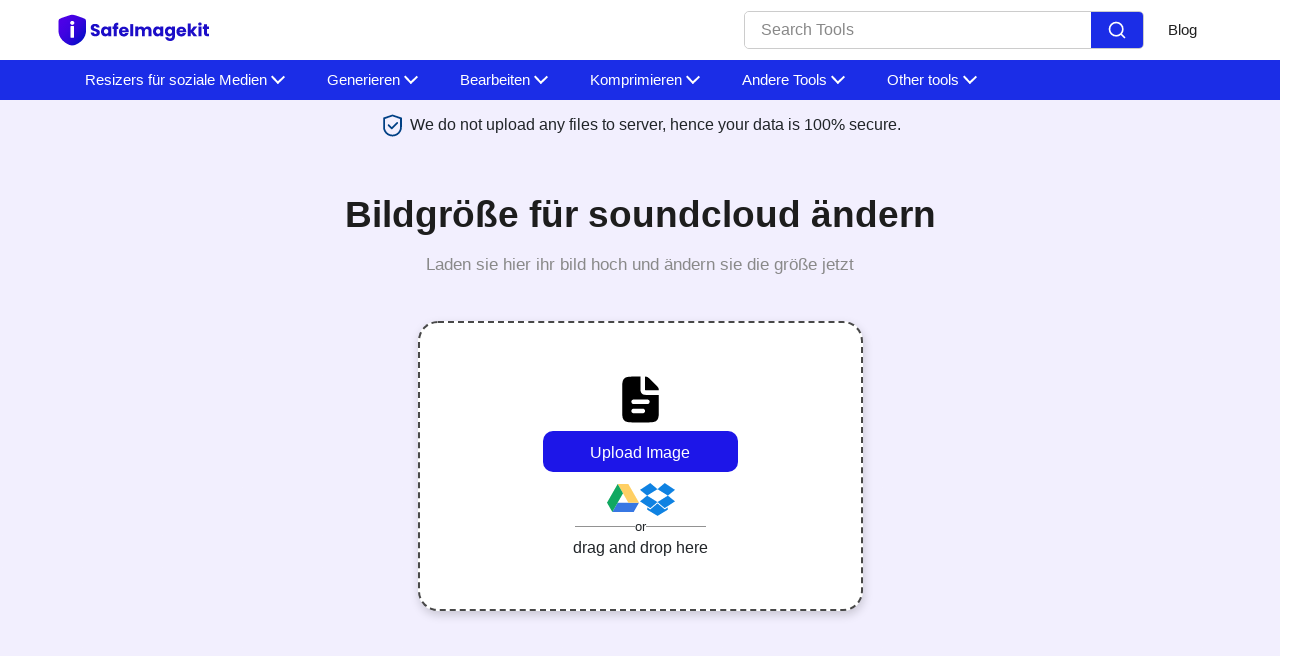

--- FILE ---
content_type: text/html; charset=UTF-8
request_url: https://safeimagekit.com/de/image-resize-soundcloud
body_size: 28733
content:
<!DOCTYPE html><html lang="de"><head><meta charset="utf-8"/>
<script>var __ezHttpConsent={setByCat:function(src,tagType,attributes,category,force,customSetScriptFn=null){var setScript=function(){if(force||window.ezTcfConsent[category]){if(typeof customSetScriptFn==='function'){customSetScriptFn();}else{var scriptElement=document.createElement(tagType);scriptElement.src=src;attributes.forEach(function(attr){for(var key in attr){if(attr.hasOwnProperty(key)){scriptElement.setAttribute(key,attr[key]);}}});var firstScript=document.getElementsByTagName(tagType)[0];firstScript.parentNode.insertBefore(scriptElement,firstScript);}}};if(force||(window.ezTcfConsent&&window.ezTcfConsent.loaded)){setScript();}else if(typeof getEzConsentData==="function"){getEzConsentData().then(function(ezTcfConsent){if(ezTcfConsent&&ezTcfConsent.loaded){setScript();}else{console.error("cannot get ez consent data");force=true;setScript();}});}else{force=true;setScript();console.error("getEzConsentData is not a function");}},};</script>
<script>var ezTcfConsent=window.ezTcfConsent?window.ezTcfConsent:{loaded:false,store_info:false,develop_and_improve_services:false,measure_ad_performance:false,measure_content_performance:false,select_basic_ads:false,create_ad_profile:false,select_personalized_ads:false,create_content_profile:false,select_personalized_content:false,understand_audiences:false,use_limited_data_to_select_content:false,};function getEzConsentData(){return new Promise(function(resolve){document.addEventListener("ezConsentEvent",function(event){var ezTcfConsent=event.detail.ezTcfConsent;resolve(ezTcfConsent);});});}</script>
<script>if(typeof _setEzCookies!=='function'){function _setEzCookies(ezConsentData){var cookies=window.ezCookieQueue;for(var i=0;i<cookies.length;i++){var cookie=cookies[i];if(ezConsentData&&ezConsentData.loaded&&ezConsentData[cookie.tcfCategory]){document.cookie=cookie.name+"="+cookie.value;}}}}
window.ezCookieQueue=window.ezCookieQueue||[];if(typeof addEzCookies!=='function'){function addEzCookies(arr){window.ezCookieQueue=[...window.ezCookieQueue,...arr];}}
addEzCookies([{name:"ezoab_396899",value:"mod275-c; Path=/; Domain=safeimagekit.com; Max-Age=7200",tcfCategory:"store_info",isEzoic:"true",},{name:"ezosuibasgeneris-1",value:"60825b1a-30ca-48f6-60cf-ee6ded617cab; Path=/; Domain=safeimagekit.com; Expires=Wed, 20 Jan 2027 22:04:13 UTC; Secure; SameSite=None",tcfCategory:"understand_audiences",isEzoic:"true",}]);if(window.ezTcfConsent&&window.ezTcfConsent.loaded){_setEzCookies(window.ezTcfConsent);}else if(typeof getEzConsentData==="function"){getEzConsentData().then(function(ezTcfConsent){if(ezTcfConsent&&ezTcfConsent.loaded){_setEzCookies(window.ezTcfConsent);}else{console.error("cannot get ez consent data");_setEzCookies(window.ezTcfConsent);}});}else{console.error("getEzConsentData is not a function");_setEzCookies(window.ezTcfConsent);}</script><script type="text/javascript" data-ezscrex='false' data-cfasync='false'>window._ezaq = Object.assign({"edge_cache_status":13,"edge_response_time":14,"url":"https://safeimagekit.com/de/image-resize-soundcloud"}, typeof window._ezaq !== "undefined" ? window._ezaq : {});</script><script type="text/javascript" data-ezscrex='false' data-cfasync='false'>window._ezaq = Object.assign({"ab_test_id":"mod275-c"}, typeof window._ezaq !== "undefined" ? window._ezaq : {});window.__ez=window.__ez||{};window.__ez.tf={};</script><script type="text/javascript" data-ezscrex='false' data-cfasync='false'>window.ezDisableAds = true;</script>
<script data-ezscrex='false' data-cfasync='false' data-pagespeed-no-defer>var __ez=__ez||{};__ez.stms=Date.now();__ez.evt={};__ez.script={};__ez.ck=__ez.ck||{};__ez.template={};__ez.template.isOrig=true;window.__ezScriptHost="//www.ezojs.com";__ez.queue=__ez.queue||function(){var e=0,i=0,t=[],n=!1,o=[],r=[],s=!0,a=function(e,i,n,o,r,s,a){var l=arguments.length>7&&void 0!==arguments[7]?arguments[7]:window,d=this;this.name=e,this.funcName=i,this.parameters=null===n?null:w(n)?n:[n],this.isBlock=o,this.blockedBy=r,this.deleteWhenComplete=s,this.isError=!1,this.isComplete=!1,this.isInitialized=!1,this.proceedIfError=a,this.fWindow=l,this.isTimeDelay=!1,this.process=function(){f("... func = "+e),d.isInitialized=!0,d.isComplete=!0,f("... func.apply: "+e);var i=d.funcName.split("."),n=null,o=this.fWindow||window;i.length>3||(n=3===i.length?o[i[0]][i[1]][i[2]]:2===i.length?o[i[0]][i[1]]:o[d.funcName]),null!=n&&n.apply(null,this.parameters),!0===d.deleteWhenComplete&&delete t[e],!0===d.isBlock&&(f("----- F'D: "+d.name),m())}},l=function(e,i,t,n,o,r,s){var a=arguments.length>7&&void 0!==arguments[7]?arguments[7]:window,l=this;this.name=e,this.path=i,this.async=o,this.defer=r,this.isBlock=t,this.blockedBy=n,this.isInitialized=!1,this.isError=!1,this.isComplete=!1,this.proceedIfError=s,this.fWindow=a,this.isTimeDelay=!1,this.isPath=function(e){return"/"===e[0]&&"/"!==e[1]},this.getSrc=function(e){return void 0!==window.__ezScriptHost&&this.isPath(e)&&"banger.js"!==this.name?window.__ezScriptHost+e:e},this.process=function(){l.isInitialized=!0,f("... file = "+e);var i=this.fWindow?this.fWindow.document:document,t=i.createElement("script");t.src=this.getSrc(this.path),!0===o?t.async=!0:!0===r&&(t.defer=!0),t.onerror=function(){var e={url:window.location.href,name:l.name,path:l.path,user_agent:window.navigator.userAgent};"undefined"!=typeof _ezaq&&(e.pageview_id=_ezaq.page_view_id);var i=encodeURIComponent(JSON.stringify(e)),t=new XMLHttpRequest;t.open("GET","//g.ezoic.net/ezqlog?d="+i,!0),t.send(),f("----- ERR'D: "+l.name),l.isError=!0,!0===l.isBlock&&m()},t.onreadystatechange=t.onload=function(){var e=t.readyState;f("----- F'D: "+l.name),e&&!/loaded|complete/.test(e)||(l.isComplete=!0,!0===l.isBlock&&m())},i.getElementsByTagName("head")[0].appendChild(t)}},d=function(e,i){this.name=e,this.path="",this.async=!1,this.defer=!1,this.isBlock=!1,this.blockedBy=[],this.isInitialized=!0,this.isError=!1,this.isComplete=i,this.proceedIfError=!1,this.isTimeDelay=!1,this.process=function(){}};function c(e,i,n,s,a,d,c,u,f){var m=new l(e,i,n,s,a,d,c,f);!0===u?o[e]=m:r[e]=m,t[e]=m,h(m)}function h(e){!0!==u(e)&&0!=s&&e.process()}function u(e){if(!0===e.isTimeDelay&&!1===n)return f(e.name+" blocked = TIME DELAY!"),!0;if(w(e.blockedBy))for(var i=0;i<e.blockedBy.length;i++){var o=e.blockedBy[i];if(!1===t.hasOwnProperty(o))return f(e.name+" blocked = "+o),!0;if(!0===e.proceedIfError&&!0===t[o].isError)return!1;if(!1===t[o].isComplete)return f(e.name+" blocked = "+o),!0}return!1}function f(e){var i=window.location.href,t=new RegExp("[?&]ezq=([^&#]*)","i").exec(i);"1"===(t?t[1]:null)&&console.debug(e)}function m(){++e>200||(f("let's go"),p(o),p(r))}function p(e){for(var i in e)if(!1!==e.hasOwnProperty(i)){var t=e[i];!0===t.isComplete||u(t)||!0===t.isInitialized||!0===t.isError?!0===t.isError?f(t.name+": error"):!0===t.isComplete?f(t.name+": complete already"):!0===t.isInitialized&&f(t.name+": initialized already"):t.process()}}function w(e){return"[object Array]"==Object.prototype.toString.call(e)}return window.addEventListener("load",(function(){setTimeout((function(){n=!0,f("TDELAY -----"),m()}),5e3)}),!1),{addFile:c,addFileOnce:function(e,i,n,o,r,s,a,l,d){t[e]||c(e,i,n,o,r,s,a,l,d)},addDelayFile:function(e,i){var n=new l(e,i,!1,[],!1,!1,!0);n.isTimeDelay=!0,f(e+" ...  FILE! TDELAY"),r[e]=n,t[e]=n,h(n)},addFunc:function(e,n,s,l,d,c,u,f,m,p){!0===c&&(e=e+"_"+i++);var w=new a(e,n,s,l,d,u,f,p);!0===m?o[e]=w:r[e]=w,t[e]=w,h(w)},addDelayFunc:function(e,i,n){var o=new a(e,i,n,!1,[],!0,!0);o.isTimeDelay=!0,f(e+" ...  FUNCTION! TDELAY"),r[e]=o,t[e]=o,h(o)},items:t,processAll:m,setallowLoad:function(e){s=e},markLoaded:function(e){if(e&&0!==e.length){if(e in t){var i=t[e];!0===i.isComplete?f(i.name+" "+e+": error loaded duplicate"):(i.isComplete=!0,i.isInitialized=!0)}else t[e]=new d(e,!0);f("markLoaded dummyfile: "+t[e].name)}},logWhatsBlocked:function(){for(var e in t)!1!==t.hasOwnProperty(e)&&u(t[e])}}}();__ez.evt.add=function(e,t,n){e.addEventListener?e.addEventListener(t,n,!1):e.attachEvent?e.attachEvent("on"+t,n):e["on"+t]=n()},__ez.evt.remove=function(e,t,n){e.removeEventListener?e.removeEventListener(t,n,!1):e.detachEvent?e.detachEvent("on"+t,n):delete e["on"+t]};__ez.script.add=function(e){var t=document.createElement("script");t.src=e,t.async=!0,t.type="text/javascript",document.getElementsByTagName("head")[0].appendChild(t)};__ez.dot=__ez.dot||{};__ez.queue.addFileOnce('/detroitchicago/boise.js', '/detroitchicago/boise.js?gcb=195-1&cb=5', true, [], true, false, true, false);__ez.queue.addFileOnce('/parsonsmaize/abilene.js', '/parsonsmaize/abilene.js?gcb=195-1&cb=e80eca0cdb', true, [], true, false, true, false);__ez.queue.addFileOnce('/parsonsmaize/mulvane.js', '/parsonsmaize/mulvane.js?gcb=195-1&cb=e75e48eec0', true, ['/parsonsmaize/abilene.js'], true, false, true, false);__ez.queue.addFileOnce('/detroitchicago/birmingham.js', '/detroitchicago/birmingham.js?gcb=195-1&cb=539c47377c', true, ['/parsonsmaize/abilene.js'], true, false, true, false);</script>
<script data-ezscrex="false" type="text/javascript" data-cfasync="false">window._ezaq = Object.assign({"ad_cache_level":0,"adpicker_placement_cnt":0,"ai_placeholder_cache_level":0,"ai_placeholder_placement_cnt":-1,"domain":"safeimagekit.com","domain_id":396899,"ezcache_level":2,"ezcache_skip_code":0,"has_bad_image":0,"has_bad_words":0,"is_sitespeed":0,"lt_cache_level":0,"response_size":133116,"response_size_orig":127315,"response_time_orig":2,"template_id":5,"url":"https://safeimagekit.com/de/image-resize-soundcloud","word_count":0,"worst_bad_word_level":0}, typeof window._ezaq !== "undefined" ? window._ezaq : {});__ez.queue.markLoaded('ezaqBaseReady');</script>
<script type='text/javascript' data-ezscrex='false' data-cfasync='false'>
window.ezAnalyticsStatic = true;

function analyticsAddScript(script) {
	var ezDynamic = document.createElement('script');
	ezDynamic.type = 'text/javascript';
	ezDynamic.innerHTML = script;
	document.head.appendChild(ezDynamic);
}
function getCookiesWithPrefix() {
    var allCookies = document.cookie.split(';');
    var cookiesWithPrefix = {};

    for (var i = 0; i < allCookies.length; i++) {
        var cookie = allCookies[i].trim();

        for (var j = 0; j < arguments.length; j++) {
            var prefix = arguments[j];
            if (cookie.indexOf(prefix) === 0) {
                var cookieParts = cookie.split('=');
                var cookieName = cookieParts[0];
                var cookieValue = cookieParts.slice(1).join('=');
                cookiesWithPrefix[cookieName] = decodeURIComponent(cookieValue);
                break; // Once matched, no need to check other prefixes
            }
        }
    }

    return cookiesWithPrefix;
}
function productAnalytics() {
	var d = {"pr":[6],"omd5":"c44addb7f48e0cea026268da6e5b6b00","nar":"risk score"};
	d.u = _ezaq.url;
	d.p = _ezaq.page_view_id;
	d.v = _ezaq.visit_uuid;
	d.ab = _ezaq.ab_test_id;
	d.e = JSON.stringify(_ezaq);
	d.ref = document.referrer;
	d.c = getCookiesWithPrefix('active_template', 'ez', 'lp_');
	if(typeof ez_utmParams !== 'undefined') {
		d.utm = ez_utmParams;
	}

	var dataText = JSON.stringify(d);
	var xhr = new XMLHttpRequest();
	xhr.open('POST','/ezais/analytics?cb=1', true);
	xhr.onload = function () {
		if (xhr.status!=200) {
            return;
		}

        if(document.readyState !== 'loading') {
            analyticsAddScript(xhr.response);
            return;
        }

        var eventFunc = function() {
            if(document.readyState === 'loading') {
                return;
            }
            document.removeEventListener('readystatechange', eventFunc, false);
            analyticsAddScript(xhr.response);
        };

        document.addEventListener('readystatechange', eventFunc, false);
	};
	xhr.setRequestHeader('Content-Type','text/plain');
	xhr.send(dataText);
}
__ez.queue.addFunc("productAnalytics", "productAnalytics", null, true, ['ezaqBaseReady'], false, false, false, true);
</script><base href="https://safeimagekit.com/de/image-resize-soundcloud"/>
           
  <link rel="shortcut icon" href="/assets/images/favicon.svg"/>
  <meta name="viewport" content="width=device-width"/><title>Bildgröße für Soundcloud ändern | Online-Tool zur Bildgrößenanpassung</title><meta name="description" content="Auf der Suche nach einem kostenlosen und Online-Bild-Resizer für Soundcoud? Besuchen Sie unsere Website und ändern Sie die Bildgröße für Soundcoud in wenigen Sekunden."/><link rel="canonical" href="https://safeimagekit.com/de/image-resize-soundcloud"/><meta data-rh="true" property="og:image" content="https://safeimagekit.com/assets/images/favicon.svg"/>
  <meta property="og:title" content="Bildgröße für Soundcloud ändern | Online-Tool zur Bildgrößenanpassung"/>
  <meta property="og:description" content="Auf der Suche nach einem kostenlosen und Online-Bild-Resizer für Soundcoud? Besuchen Sie unsere Website und ändern Sie die Bildgröße für Soundcoud in wenigen Sekunden."/>
  <meta property="og:type" content="website"/><meta data-rh="true" property="og:url" content="https://safeimagekit.com/de/image-resize-soundcloud"/><meta data-rh="true" property="og:site_name" content="Safeimagekit.com"/>
  <meta data-rh="true" property="twitter:domain" content="https://safeimagekit.com"/><meta data-rh="true" property="twitter:url" content="https://safeimagekit.com/de/image-resize-soundcloud"/><meta data-rh="true" name="twitter:title" content="Bildgröße für Soundcloud ändern | Online-Tool zur Bildgrößenanpassung"/>
  <meta data-rh="true" name="twitter:description" content="Auf der Suche nach einem kostenlosen und Online-Bild-Resizer für Soundcoud? Besuchen Sie unsere Website und ändern Sie die Bildgröße für Soundcoud in wenigen Sekunden."/>
  <meta data-rh="true" name="twitter:image:src" content="https://safeimagekit.com/assets/images/favicon.svg"/>
  
     <link rel="manifest" href="/assets/js/manifest.json"/>

















































                       


  <script type="application/ld+json">
    {
      "@context": "http://schema.org",
      "@type": "Organization",
      "url": "https://safeimagekit.com",
      "logo": "https://safeimagekit.com/assets/images/logo.svg"
    }
  </script>
  <script type="application/ld+json">
    {
      "@context": "http://schema.org",
      "@type": "WebSite",
      "name": "Safeimagekit.com",
      "alternateName": "safeimagekit",
      "url": "https://safeimagekit.com"
    }
  </script><script type="application/ld+json">
    {
    "@context": "http://schema.org",
    "@type": "HowTo",
    "name": "So ändern Sie die Größe Ihrer Bilder",
    
      "image": {
        "@type": "ImageObject",
        "url": "/assets/images/idea.svg"
      },
    
    "step": [
    
      {
        "@type": "HowToStep",
        "text": "Laden Sie das Bild hoch, für das Sie die Größe ändern möchten."
      },
    
      {
        "@type": "HowToStep",
        "text": "Wählen Sie die passende Größe oder mehrere Größen"
      },
    
      {
        "@type": "HowToStep",
        "text": "Klicken Sie auf „Alle herunterladen“, um alle verfügbaren Größen herunterzuladen."
      },
    
      {
        "@type": "HowToStep",
        "text": "Drücke den ausgewählten Download-Button, um die ausgewählten Bildgrößen herunterzuladen."
      }
    
    ]
    }
  </script><script type="application/ld+json">
    {
    "@context": "http://schema.org",
                 "@type": "FAQPage",
                "mainEntity": [{"@type": "Question",
        "name": "Welche Funktionen bietet das Sound Cloud Image Resizer-Tool von safeimagekit.com beim Anpassen der Größe der Bilder?",
        "acceptedAnswer": {
                               "@type": "Answer",
                               "text": "Der Sound Cloud Image Resizer von safeimagekit.com bietet vielseitige Funktionen beim Ändern der Größe eines zur Bearbeitung hochgeladenen Bildes. Zu den Hauptmerkmalen gehören
- Erstellen mehrerer Versionen des Bildes in verschiedenen Kategorien.
- Bearbeiten Sie jede Bildqualität separat.
- Anpassen der Bildgröße in Bezug auf die Breite.
- Anpassen der Bildgröße in Bezug auf die Höhe.
- Vollständige Größenänderung des Bildes und Herunterladen.
- Bearbeiten Sie die Bilder und laden Sie die ausgewählten oder alle Bildkategorien herunter,
Die wichtige Information hier ist, dass unsere Bildabmessungen sehr genau sind.
"
        }
                           },{"@type": "Question",
        "name": "Welche verschiedenen Bildkategorien stehen im Sound Cloud Image Resizer von SafeimageKit.com zur Verfügung?",
        "acceptedAnswer": {
                               "@type": "Answer",
                               "text": "Der Sound Cloud Image Resizer bietet Bildbearbeitungsoptionen in mehreren Abschnitten, in denen ein Benutzer sein Bild in die Sound Cloud-App/Website hochladen kann. Zu diesen Kategorien gehören
- Sound-Cloud-Albumcover.
- Sound Cloud-Profilfoto.
- Minimaler Header für solide Wolke."
        }
                           },{"@type": "Question",
        "name": "Wie kann ich die Breite des Bildes mithilfe der Funktion Sound Cloud Image Resizer von safeimagekit.com anpassen?",
        "acceptedAnswer": {
                               "@type": "Answer",
                               "text": "Laden Sie im ersten Schritt das Bild hoch, für das eine Bearbeitung erforderlich ist. Der nächste Schritt umfasst das Anpassen der wichtigen Parameter des Bildes, einschließlich der Anpassung der Breite. Um auf diese Option zuzugreifen, müssen Sie eine Kategorie aus allen Versionen auswählen und auf die Bearbeitungsoption klicken, um mit der Bearbeitung zu beginnen. Anschließend wird ein Popup angezeigt, in dem Sie die Breite des Bildes ziehen und anpassen können. Die Bonusoption besteht darin, dass wir vergrößern und verkleinern können, um den erforderlichen Inhalt des Bildes durch einfaches Ein- und Ausscrollen zu steuern."
        }
                           },{"@type": "Question",
        "name": "Wie kann ich die Höhe des Bilds mithilfe der Funktion Sound Cloud Image Resizer von safeimagekit.com anpassen?",
        "acceptedAnswer": {
                               "@type": "Answer",
                               "text": "Laden Sie im ersten Schritt das Bild hoch, für das eine Bearbeitung erforderlich ist. Im nächsten Schritt werden die wichtigen Parameter des Bildes angepasst, dazu gehört auch das Anpassen der Höhe. Um auf diese Option zuzugreifen, müssen Sie eine Kategorie aus allen Versionen auswählen und auf die Bearbeitungsoption klicken, um mit der Bearbeitung zu beginnen. Anschließend wird ein Popup angezeigt, in das Sie die Bildhöhe ziehen und anpassen können. Die Bonusoption besteht darin, dass wir vergrößern und verkleinern können, um den erforderlichen Inhalt des Bildes durch einfaches Ein- und Ausscrollen zu steuern."
        }
                           },{"@type": "Question",
        "name": "Wie kann ich die Größe eines Bilds mithilfe der Funktion Sound Cloud Image Resizer von safeimagekit.com ändern?",
        "acceptedAnswer": {
                               "@type": "Answer",
                               "text": "Es gibt 6 Schritte, auf die sich der Benutzer beim Ändern der Größe einer Bilddatei beziehen kann:
Diese beinhalten-
- Laden Sie die Bilddatei hoch, für die eine Änderung erforderlich ist.
- Wählen Sie aus den verfügbaren Optionen die gewünschte Bildkategorie aus.
- Klicken Sie auf Bearbeiten, um das Bild an Höhe und Breite anzupassen.
- Wenn Sie mehrere Bildkategorien mögen, wählen Sie sie einfach aus, indem Sie auf ein Feld in der oberen rechten Ecke jeder Bildversion klicken.
- Klicken Sie auf „Ausgewählte herunterladen“, um eine bestimmte/mehrere Versionen herunterzuladen.
- Klicken Sie auf „Alle herunterladen“, um alle Image-Versionen herunterzuladen.
"
        }
                           },{"@type": "Question",
        "name": "Bietet die Größenänderungsoption der Sound Cloud Image Resizer-Funktion von safeimagekit.com eine Vorschau, nachdem die Größe der hochgeladenen Bilddatei geändert wurde?",
        "acceptedAnswer": {
                               "@type": "Answer",
                               "text": "Nein, derzeit bietet die Größenänderungsfunktion des Foto-Splitters von safeimagekit.com keine Vorschau der Abschnitte des hochgeladenen Bildes, da manchmal die Abschnitte des hochgeladenen Bildes über Bord gehen und es für den Browser sehr schwierig wird, die Vorschau jedes Bildausschnitts zu verarbeiten Das Bild kann jedoch nach Abschluss der Bearbeitung angezeigt werden und kann heruntergeladen werden. Aktualisierungen der Website in Zukunft werden jedoch alle aufregenden Funktionen hinzufügen."
        }
                           },{"@type": "Question",
        "name": "Kann ich die Sound-Cloud-Image-Resizer-Funktion von safeimagekit.com auf meinem Windows 8 verwenden?",
        "acceptedAnswer": {
                               "@type": "Answer",
                               "text": "Die Sound Cloud Image Resizer-Funktion ist eine vielseitige Funktion von safeimagekit.com, die von allen Betriebssystemen wie Windows 8, Linux und sogar Ubuntu unterstützt wird. Sie benötigen lediglich ein Gerät zum Öffnen der Erweiterungsdatei über die Website www.safeimagekit.com und eine normale Internetverbindung, auf der Sie stehen können. Die lustige Tatsache ist, dass es sogar über eine langsamere Internetverbindung laufen kann."
        }
                           },{"@type": "Question",
        "name": "Kann ich die Sound-Cloud-Image-Resizer-Funktion von safeimagekit.com auf meinem Android-Gerät verwenden?",
        "acceptedAnswer": {
                               "@type": "Answer",
                               "text": "Ja, die Sound Cloud Image Resizer-Funktion von safeimagekit.com ist eine plattformübergreifende Funktion, mit der der Benutzer dieses Konverter-Tool von Betriebssystemen wie Android, iOS, Windows und Mac OS verwenden kann. Es ist unabhängig von den verwendeten Betriebssystemen, hängt aber nur von der Internetverbindung ab."
        }
                           },{"@type": "Question",
        "name": "Müssen wir zusätzliche Software verwenden, um die modifizierten Bilder nach der Konvertierung mithilfe der Sound Cloud Image Resizer-Funktion von safeimagekit.com herunterzuladen?",
        "acceptedAnswer": {
                               "@type": "Answer",
                               "text": "Nein, die Benutzer, nachdem sie die Größe ihres Bildes durch Ändern ihrer jeweiligen Bildparameter geändert haben, können die unten angegebene Option herunterladen und das geänderte Bild herunterladen. Es ist ein browserbasiertes Konverter-Tool, das nicht unterstützt wird, oder es ist keine zusätzliche Software erforderlich, um das geänderte Image herunterzuladen."
        }
                           },{"@type": "Question",
        "name": "Was passiert mit unserem Fortschritt, wenn wir unseren Browser aktualisieren, während wir das Sound Cloud Image Resizer-Tool von safeimagekit.com verwenden?",
        "acceptedAnswer": {
                               "@type": "Answer",
                               "text": "Das Sound Cloud Image Resizer-Tool von safeimagekit.com ist mit keinem Server da draußen verbunden, sodass die Daten, an denen der Benutzer arbeitet, nirgendwo gespeichert werden und daher sofort gelöscht werden, wenn der Benutzer den Browser aktualisiert, an dem er gerade arbeitet. Die Bilddatei, die umgewandelt wird, wird ebenfalls entfernt, nachdem der Benutzer die Registerkarte, auf der die Erweiterungsseite der Website geöffnet ist, beendet oder geschlossen hat."
        }
                           },{"@type": "Question",
        "name": "Können wir die Größe der gesperrten Bilddateien mithilfe der Funktion Sound Cloud Image Resizer von safeimagekit.com ändern?",
        "acceptedAnswer": {
                               "@type": "Answer",
                               "text": "Nein, wir können die Bilddatei, die gesperrt ist, nicht hochladen, da der Zugriff auf diese Bilddatei gesperrt ist. Um die Sound Cloud Image Resizer-Funktion von safeimagekit.com nutzen zu können, müssen wir die Bilddateien hochladen, die nicht gesperrt sind. Der Benutzer kann jedoch die Passwortfinder-Erweiterung von safeimagekit.com überprüfen, die ausschließlich zum Entsperren von Bild- und Bilddateien vorgesehen ist, falls der Benutzer sein Passwort für seine gesperrte Bilddatei verliert."
        }
                           },{"@type": "Question",
        "name": "Werden meine hochgeladenen Bilddateien beschädigt, nachdem ich die Größe der Bilddateien mithilfe der Funktion The Sound Cloud Image Resizer-Datei von safeimagekit.com geändert habe?",
        "acceptedAnswer": {
                               "@type": "Answer",
                               "text": "Nein, safeimagekit.com ist mit den neuesten Programmen und Sicherheitsfunktionen ausgestattet, die es nicht ermöglichen, dass die hochgeladenen Bilddateien beschädigt werden. Die hochgeladenen Bilddateien sind also absolut sicher und geschützt."
        }
                           },{"@type": "Question",
        "name": "Wie kommuniziere ich, wenn ich Probleme habe oder Vorschläge machen möchte?",
        "acceptedAnswer": {
                               "@type": "Answer",
                               "text": "Wir nehmen gerne alle Probleme oder Vorschläge aller Benutzer auf. Bitte kontaktieren Sie uns über unsere Social-Media-Handles für weitere Informationen. SafeimageKit.com ist auf allen führenden Social-Media-Websites wie Facebook, Instagram, YouTube und LinkedIn usw. verfügbar."
        }
                           }]
    }
  </script>

<script type="application/ld+json">
  {
    "@context": "http://schema.org",
    "@type": "WebApplication",
    "operatingSystem":"All - Windows/Mac/iOS/Linux/Android",
    "applicationCategory":"UtilitiesApplication",
    "name": "soundcloud-media-resizer",
    "url":"https://safeimagekit.com/de/image-resize-soundcloud",
    "image":"https://safeimagekit.com/assets/images/logo.svg",
    "aggregateRating": {
      "@type": "AggregateRating", 
      "worstRating":"1",
      "bestRating":"5",	
      "ratingValue":"3.25",
      "ratingCount":"4"},
    "offers": {
      "@type": "Offer",
      "price": "0.00",
      "priceCurrency": "USD"
    }
  }
</script>
<script>
    if ("serviceWorker" in navigator) {
      window.addEventListener("load", () => {
        navigator.serviceWorker
          .register("/serviceworker.js")
          .then((reg) => console.log("Success: ", reg.scope))
          .catch((err) => console.log("Failure: ", err));
      });
    }
  </script>



<link rel="stylesheet" href="/assets/css/1751870868172.css"/><script type='text/javascript'>
var ezoTemplate = 'orig_site';
var ezouid = '1';
var ezoFormfactor = '1';
</script><script data-ezscrex="false" type='text/javascript'>
var soc_app_id = '0';
var did = 396899;
var ezdomain = 'safeimagekit.com';
var ezoicSearchable = 1;
</script></head>
<body data-developer-key="AIzaSyD4wrfi4Ga-uTH2O4f6DFEhby1I68UQvN8" data-client-id="862003477277-6c2jd8ggqvqpmbae6671umo1c83eidug.apps.googleusercontent.com" data-app-id="862003477277" data-dropbox-apikey="gdmcpa9nvv4xmih">
    
  <nav class="appscms-navbar">
    <div class="row w-100 h-100">
      <div class="col-11 mx-auto">
      <div class="appscms-navbar-nav"><a href="/" aria-label="home-page"> <svg height="40" width="180" xmlns:x="http://ns.adobe.com/Extensibility/1.0/" xmlns:i="http://ns.adobe.com/AdobeIllustrator/10.0/" xmlns:graph="http://ns.adobe.com/Graphs/1.0/" xmlns="http://www.w3.org/2000/svg" xmlns:xlink="http://www.w3.org/1999/xlink" version="1.1" id="Layer_1" x="0px" y="0px" viewBox="0 0 250 50" style="enable-background:new 0 0 250 50;" xml:space="preserve"><style type="text/css">.st0{fill:#1C0DC8;}.st1{clip-path:url(#SVGID_1_);fill:url(#SVGID_2_);}.st2{fill:#FFFFFF;}</style><metadata><sfw xmlns="http://ns.adobe.com/SaveForWeb/1.0/"><slices></slices><slicesourcebounds bottomleftorigin="true" height="46.5" width="216" x="1.4" y="-48.2"></slicesourcebounds></sfw></metadata><g><g><path class="st0" d="M55.6,33.2c-1-0.4-1.8-1-2.3-1.8s-0.9-1.7-0.9-2.8h4.4c0.1,0.6,0.3,1.1,0.6,1.4c0.4,0.3,0.8,0.5,1.4,0.5    c0.6,0,1.1-0.1,1.4-0.4c0.4-0.3,0.5-0.7,0.5-1.2c0-0.4-0.1-0.8-0.4-1c-0.3-0.3-0.6-0.5-1-0.7c-0.4-0.2-1-0.4-1.7-0.6    c-1.1-0.3-2-0.7-2.7-1c-0.7-0.3-1.3-0.8-1.8-1.5c-0.5-0.7-0.7-1.5-0.7-2.6c0-1.6,0.6-2.8,1.7-3.7c1.1-0.9,2.6-1.3,4.4-1.3    c1.9,0,3.4,0.4,4.5,1.3c1.1,0.9,1.7,2.1,1.8,3.7h-4.4c0-0.5-0.2-1-0.6-1.3s-0.8-0.5-1.4-0.5c-0.5,0-0.9,0.1-1.2,0.4    c-0.3,0.3-0.5,0.6-0.5,1.1c0,0.5,0.3,1,0.8,1.3c0.5,0.3,1.3,0.6,2.4,1c1.1,0.4,2,0.7,2.7,1.1s1.3,0.8,1.8,1.5    c0.5,0.6,0.7,1.5,0.7,2.5c0,1-0.2,1.8-0.7,2.6c-0.5,0.8-1.2,1.4-2.1,1.9s-2,0.7-3.3,0.7C57.7,33.8,56.6,33.6,55.6,33.2z"></path><path class="st0" d="M67.5,23.3c0.5-1,1.2-1.8,2.1-2.4c0.9-0.6,1.9-0.8,3-0.8c0.9,0,1.8,0.2,2.5,0.6c0.7,0.4,1.3,0.9,1.6,1.5v-1.9    h4.1v13.4h-4.1v-1.9c-0.4,0.6-1,1.1-1.7,1.5c-0.7,0.4-1.5,0.6-2.5,0.6c-1.1,0-2.1-0.3-3-0.9c-0.9-0.6-1.6-1.4-2.1-2.4    c-0.5-1-0.8-2.3-0.8-3.6C66.8,25.6,67,24.4,67.5,23.3z M75.9,24.6c-0.6-0.6-1.3-0.9-2.1-0.9c-0.8,0-1.5,0.3-2.1,0.9    c-0.6,0.6-0.9,1.4-0.9,2.4c0,1,0.3,1.8,0.9,2.4c0.6,0.6,1.3,0.9,2.1,0.9c0.8,0,1.5-0.3,2.1-0.9c0.6-0.6,0.9-1.4,0.9-2.4    C76.8,26,76.5,25.1,75.9,24.6z"></path><path class="st0" d="M90.6,23.7h-2.2v10h-4.1v-10h-1.5v-3.4h1.5v-0.4c0-1.6,0.5-2.9,1.4-3.8c0.9-0.9,2.3-1.3,4.2-1.3    c0.3,0,0.5,0,0.7,0v3.5c-0.8,0-1.3,0.1-1.7,0.3c-0.3,0.3-0.5,0.8-0.5,1.5v0.1h2.2V23.7z"></path><path class="st0" d="M105.1,28h-9.3c0.1,0.8,0.3,1.5,0.8,1.9c0.5,0.4,1.1,0.7,1.7,0.7c1,0,1.7-0.4,2.1-1.3h4.4    c-0.2,0.9-0.6,1.7-1.2,2.4s-1.3,1.3-2.2,1.7c-0.9,0.4-1.9,0.6-3,0.6c-1.3,0-2.5-0.3-3.5-0.8c-1-0.6-1.8-1.4-2.4-2.4    s-0.9-2.3-0.9-3.6c0-1.4,0.3-2.6,0.9-3.6c0.6-1,1.4-1.8,2.4-2.4c1-0.6,2.2-0.8,3.5-0.8c1.3,0,2.4,0.3,3.5,0.8    c1,0.5,1.8,1.3,2.4,2.3c0.6,1,0.9,2.2,0.9,3.5C105.1,27.1,105.1,27.5,105.1,28z M100.9,25.7c0-0.7-0.2-1.3-0.7-1.7    c-0.5-0.4-1.1-0.6-1.8-0.6c-0.7,0-1.3,0.2-1.7,0.6c-0.5,0.4-0.8,1-0.9,1.7H100.9z"></path><path class="st0" d="M111.4,16.8v16.8h-4.1V16.8H111.4z"></path><path class="st0" d="M135.4,21.7c1,1,1.5,2.4,1.5,4.2v7.8h-4.1v-7.3c0-0.9-0.2-1.5-0.7-2c-0.5-0.5-1.1-0.7-1.9-0.7    s-1.4,0.2-1.9,0.7c-0.5,0.5-0.7,1.1-0.7,2v7.3h-4.1v-7.3c0-0.9-0.2-1.5-0.7-2c-0.5-0.5-1.1-0.7-1.9-0.7c-0.8,0-1.4,0.2-1.9,0.7    c-0.5,0.5-0.7,1.1-0.7,2v7.3h-4.1V20.3h4.1V22c0.4-0.6,1-1,1.6-1.3c0.7-0.3,1.4-0.5,2.3-0.5c1,0,1.9,0.2,2.7,0.6    c0.8,0.4,1.4,1,1.9,1.8c0.5-0.7,1.1-1.3,1.9-1.8s1.7-0.7,2.6-0.7C133.1,20.1,134.5,20.6,135.4,21.7z"></path><path class="st0" d="M139.8,23.3c0.5-1,1.2-1.8,2.1-2.4c0.9-0.6,1.9-0.8,3-0.8c0.9,0,1.8,0.2,2.5,0.6c0.7,0.4,1.3,0.9,1.6,1.5    v-1.9h4.1v13.4H149v-1.9c-0.4,0.6-1,1.1-1.7,1.5c-0.7,0.4-1.5,0.6-2.5,0.6c-1.1,0-2.1-0.3-3-0.9c-0.9-0.6-1.6-1.4-2.1-2.4    c-0.5-1-0.8-2.3-0.8-3.6C139,25.6,139.2,24.4,139.8,23.3z M148.2,24.6c-0.6-0.6-1.3-0.9-2.1-0.9c-0.8,0-1.5,0.3-2.1,0.9    c-0.6,0.6-0.9,1.4-0.9,2.4c0,1,0.3,1.8,0.9,2.4c0.6,0.6,1.3,0.9,2.1,0.9c0.8,0,1.5-0.3,2.1-0.9c0.6-0.6,0.9-1.4,0.9-2.4    C149,26,148.7,25.1,148.2,24.6z"></path><path class="st0" d="M163.7,20.7c0.7,0.4,1.3,0.9,1.6,1.5v-1.9h4.1v13.4c0,1.2-0.2,2.3-0.7,3.3c-0.5,1-1.2,1.8-2.2,2.4    s-2.2,0.9-3.7,0.9c-2,0-3.6-0.5-4.8-1.4c-1.2-0.9-1.9-2.2-2.1-3.8h4.1c0.1,0.5,0.4,0.9,0.9,1.2c0.5,0.3,1.1,0.4,1.8,0.4    c0.8,0,1.5-0.2,2-0.7s0.8-1.3,0.8-2.3v-1.9c-0.4,0.6-1,1.1-1.7,1.5c-0.7,0.4-1.5,0.6-2.5,0.6c-1.1,0-2.1-0.3-3-0.9    c-0.9-0.6-1.6-1.4-2.1-2.4c-0.5-1-0.8-2.3-0.8-3.6c0-1.4,0.3-2.6,0.8-3.6c0.5-1,1.2-1.8,2.1-2.4c0.9-0.6,1.9-0.8,3-0.8    C162.1,20.1,162.9,20.3,163.7,20.7z M164.5,24.6c-0.6-0.6-1.3-0.9-2.1-0.9c-0.8,0-1.5,0.3-2.1,0.9c-0.6,0.6-0.9,1.4-0.9,2.4    c0,1,0.3,1.8,0.9,2.4c0.6,0.6,1.3,0.9,2.1,0.9c0.8,0,1.5-0.3,2.1-0.9c0.6-0.6,0.9-1.4,0.9-2.4C165.3,26,165,25.1,164.5,24.6z"></path><path class="st0" d="M184.9,28h-9.3c0.1,0.8,0.3,1.5,0.8,1.9c0.5,0.4,1.1,0.7,1.7,0.7c1,0,1.7-0.4,2.1-1.3h4.4    c-0.2,0.9-0.6,1.7-1.2,2.4s-1.3,1.3-2.2,1.7c-0.9,0.4-1.9,0.6-3,0.6c-1.3,0-2.5-0.3-3.5-0.8c-1-0.6-1.8-1.4-2.4-2.4    s-0.9-2.3-0.9-3.6c0-1.4,0.3-2.6,0.9-3.6c0.6-1,1.4-1.8,2.4-2.4c1-0.6,2.2-0.8,3.5-0.8c1.3,0,2.4,0.3,3.5,0.8    c1,0.5,1.8,1.3,2.4,2.3c0.6,1,0.9,2.2,0.9,3.5C185,27.1,185,27.5,184.9,28z M180.8,25.7c0-0.7-0.2-1.3-0.7-1.7    c-0.5-0.4-1.1-0.6-1.8-0.6c-0.7,0-1.3,0.2-1.7,0.6c-0.5,0.4-0.8,1-0.9,1.7H180.8z"></path><path class="st0" d="M195.3,33.7l-4.1-5.6v5.6h-4.1V15.9h4.1v9.8l4.1-5.4h5.1l-5.6,6.7l5.6,6.7H195.3z"></path><path class="st0" d="M202.3,18.3c-0.5-0.4-0.7-0.9-0.7-1.6c0-0.6,0.2-1.2,0.7-1.6s1-0.6,1.8-0.6c0.7,0,1.3,0.2,1.7,0.6    s0.7,1,0.7,1.6c0,0.6-0.2,1.1-0.7,1.6s-1,0.6-1.7,0.6C203.3,18.9,202.8,18.7,202.3,18.3z M206.1,20.3v13.4H202V20.3H206.1z"></path><path class="st0" d="M216.5,30.2v3.5h-2.1c-1.5,0-2.6-0.4-3.5-1.1c-0.8-0.7-1.2-1.9-1.2-3.6v-5.3h-1.6v-3.4h1.6V17h4.1v3.3h2.7    v3.4h-2.7v5.4c0,0.4,0.1,0.7,0.3,0.9c0.2,0.2,0.5,0.3,1,0.3H216.5z"></path></g><g><g><defs><path id="SVGID_4_" d="M8.3,10.3c-0.8,1.1-0.8,4.6-0.8,11.4v3.4c0,12,9.1,17.9,14.8,20.4c1.5,0.7,2.3,1,4.5,1s2.9-0.4,4.5-1      C36.9,43,46,37.2,46,25.1v-3.4c0-6.8,0-10.3-0.8-11.4c-0.8-1.1-4-2.2-10.4-4.4l-1.2-0.4c-3.4-1.1-5-1.7-6.7-1.7      c-1.7,0-3.4,0.5-6.7,1.7l-1.2,0.4C12.3,8,9.2,9.2,8.3,10.3z"></path></defs><clipPath id="SVGID_1_"><use xlink:href="#SVGID_4_" style="overflow:visible;"></use></clipPath><linearGradient id="SVGID_2_" gradientUnits="userSpaceOnUse" x1="4.2901" y1="45.9056" x2="40.5632" y2="14.204" gradientTransform="matrix(1 0 0 -1 0 52)"><stop offset="0" style="stop-color:#4F00E8"></stop><stop offset="0.2561" style="stop-color:#4B01E6"></stop><stop offset="0.489" style="stop-color:#4003E1"></stop><stop offset="0.7129" style="stop-color:#2E06D9"></stop><stop offset="0.9299" style="stop-color:#140BCD"></stop><stop offset="1" style="stop-color:#0A0DC8"></stop></linearGradient><rect x="1.4" y="1.7" class="st1" width="48.2" height="45.7"></rect></g></g><g><path class="st2" d="M24.6,17c-0.5-0.5-0.8-1.1-0.8-1.9s0.3-1.4,0.8-1.9c0.5-0.5,1.2-0.8,2.1-0.8c0.9,0,1.6,0.3,2.1,0.8    c0.4,0.4,0.8,1,0.8,1.7c0.1,0.9-0.3,1.8-1,2.3c-0.5,0.4-1.2,0.7-2,0.7C25.9,17.8,25.1,17.5,24.6,17z M29.2,20.2v14.9    c0,0.4-0.3,0.6-0.6,0.6h-3.7c-0.4,0-0.6-0.3-0.6-0.6V20.2c0-0.4,0.3-0.6,0.6-0.6h3.7C28.9,19.5,29.2,19.8,29.2,20.2z"></path></g></g><g></g><g></g><g></g><g></g><g></g><g></g><g></g><g></g><g></g><g></g><g></g><g></g><g></g><g></g><g></g></svg> </a><div class="d-flex align-items-center"><div class="nav-search mr-4">
            <div class="search-container">
              <input type="text" class="search-input" placeholder="Search Tools"/>
             
              <button class="search-button">
                <svg viewBox="0 0 24 24" fill="none" xmlns="http://www.w3.org/2000/svg" stroke="#ffffff"><g id="SVGRepo_bgCarrier" stroke-width="0"></g><g id="SVGRepo_tracerCarrier" stroke-linecap="round" stroke-linejoin="round"></g><g id="SVGRepo_iconCarrier"> <path d="M16.6725 16.6412L21 21M19 11C19 15.4183 15.4183 19 11 19C6.58172 19 3 15.4183 3 11C3 6.58172 6.58172 3 11 3C15.4183 3 19 6.58172 19 11Z" stroke="#ffffff" stroke-width="2" stroke-linecap="round" stroke-linejoin="round"></path> </g></svg>
              </button>
          </div>
     
            <div id="results" class="searchbarResults"></div>
          </div><div class="appscms-navbar-nav-links"><a class="appscms-nav-link" href="/blog/">Blog</a></div></div>
       
        <div id="hamburger" data-open="false" class="hamburger">
          <svg style="font-size:25px" stroke="currentColor" fill="currentColor" stroke-width="0" viewBox="0 0 512 512" aria-hidden="true" focusable="false" height="50px" width="1em" xmlns="http://www.w3.org/2000/svg">
            <path fill="none" stroke-linecap="round" stroke-miterlimit="10" stroke-width="48" d="M88 152h336M88 256h336M88 360h336"></path>
          </svg>
        </div>
      </div>
      </div>
    </div>
  </nav>

<div class="appscms-toolbar"> 
  <div class="row">
    <div class="col-11 mx-auto">
      <div class="appscms-toolbar-list">
        <button class="scroll-left">❮</button>
        <div id="close-nav-ham" data-open="1" class="close-nav-ham">
          <img class="mt-3" style="cursor: pointer" height="30px" width="30px" src="/assets/images/close-button.svg" alt="close-button"/>
        </div><div class="mobile-search-bar">
          <div class="mobile-search-container">
            <input type="text" class="mobile-search-input" placeholder="Search Tools"/>
            <button class="mobile-search-button">
              <svg viewBox="0 0 24 24" fill="none" xmlns="http://www.w3.org/2000/svg" stroke="#ffffff">
                <g id="SVGRepo_bgCarrier" stroke-width="0"></g>
                <g id="SVGRepo_tracerCarrier" stroke-linecap="round" stroke-linejoin="round"></g>
                <g id="SVGRepo_iconCarrier">
                  <path d="M16.6725 16.6412L21 21M19 11C19 15.4183 15.4183 19 11 19C6.58172 19 3 15.4183 3 11C3 6.58172 6.58172 3 11 3C15.4183 3 19 6.58172 19 11Z" stroke="#ffffff" stroke-width="2" stroke-linecap="round" stroke-linejoin="round"></path>
                </g>
              </svg>
            </button>
            <div id="mobile-results" class="mobile-searchbarResults"></div>
          </div>
        </div><li class="appscms-toolbar-list-item">
          <span class="appscms-toolbar-list-item-span d-flex justify-content-between">
            Resizers für soziale Medien
          </span>
          <div class="list-item-dropdown">
            <div class="row">
              <div class="col-md-8">
                <div class="appscms-other-tools">
                  <div class="expand_menu-name-categiry">OTHER TOOLS</div>

                  
                  

                  
                  


                  <div class="row">
                    <div class="col-md-6">
                      <ul class="mega_menu"><li>
                          <a href="/de/image-resize-facebook">Facebook-Bild-Resizer</a>

                        </li><li>
                          <a href="/de/image-resize-instagram"> Instagram-Bild-Resizer</a>

                        </li><li>
                          <a href="/de/image-resize-linkedin"> Linkedin-Bildgrößenänderung</a>

                        </li><li>
                          <a href="/de/image-resize-email"> E-Mail-Bild-Resizer</a>

                        </li><li>
                          <a href="/de/image-resize-tiktok"> Tiktok Bildgrößenänderung</a>

                        </li><li>
                          <a href="/de/image-resize-twitter"> Twitter-Bild-Resizer</a>

                        </li><li>
                          <a href="/de/image-resize-pinterest"> Pinterest-Bild-Resizer</a>

                        </li></ul>
                    </div>
                    <div class="col-md-6">
                      <ul class="mega_menu"><li>
                          <a href="/de/image-resize-snapchat">Snapchat-Bildgrößenänderung</a>

                        </li><li>
                          <a href="/de/image-resize-google-banner-ads"> Bildgrößenänderung von Google Banner Ads</a>

                        </li><li>
                          <a href="/de/image-resize-discord"> Discord-Bild-Größenanpassung</a>

                        </li><li>
                          <a href="/de/image-resize-soundcloud"> SoundCloud-Bildgrößenänderung</a>

                        </li><li>
                          <a href="/de/image-resize-whatsapp"> WhatsApp-Bildgrößenänderung</a>

                        </li><li>
                          <a href="/de/image-resize-squarespace"> Squarespace-Bild-Resizer</a>

                        </li><li>
                          <a href="/de/image-resize-twitch"> Twitch-Bild-Resizer</a>

                        </li><li>
                          <a href="/de/image-resize-printing"> Bild-Resizer drucken</a>

                        </li></ul>
                    </div>


                  </div>

                </div>
              </div></div>
          </div>
        </li><li class="appscms-toolbar-list-item">
          <span class="appscms-toolbar-list-item-span d-flex justify-content-between">
            Generieren
          </span>
          <div class="list-item-dropdown">
            <div class="row"><div class="col-lg-6">
                <div class="appscms-other-tools">
                  <div class="expand_menu-name-categiry">OTHER TOOLS</div>
                  
                  

                  
                  

                  <div class="row">
                    <div class="col-md-6">
                      <ul class="mega_menu"><li>
                          <a href="/de/ascii-art-from-image">ASCII-Bildgenerator </a>

                        </li><li>
                          <a href="/de/meme-generator">Meme-Generator</a>

                        </li><li>
                          <a href="/de/text-to-image-converter">Text zum Bild-Konverter</a>

                        </li></ul>
                    </div>
                    <div class="col-md-6">
                      <ul class="mega_menu"><li>
                          <a href="/de/watermark-for-photos">Wasserzeichen-Bildmacher</a>

                        </li><li>
                          <a href="/de/pixel-art-maker">Bild-zu-Pixelat-Bild-Konverter</a>

                        </li><li>
                          <a href="/de/qr-code-generator">QR-Code-Generator</a>

                        </li></ul>
                    </div>


                  </div>
                </div>
              </div></div>
          </div>
        </li><li class="appscms-toolbar-list-item">
          <span class="appscms-toolbar-list-item-span d-flex justify-content-between">
            Bearbeiten
          </span>
          <div class="list-item-dropdown">
            <div class="row"><div class="col-lg-6">
                <div class="appscms-other-tools">
                  <div class="expand_menu-name-categiry">OTHER TOOLS</div>
                  
                  

                  
                  

                  <div class="row">
                    <div class="col-md-6">
                      <ul class="mega_menu"><li>
                          <a href="/de/crop-image">Bildzuschneider</a>

                        </li></ul>
                    </div>
                    <div class="col-md-6">
                      <ul class="mega_menu"><li>
                          <a href="/de/photo-filters">Bildfilter-Adder</a>

                        </li><li>
                          <a href="/de/flip-image">Bild-Rotater</a>

                        </li></ul>
                    </div>


                  </div>
                </div>
              </div></div>
          </div>
        </li><li class="appscms-toolbar-list-item">
          <span class="appscms-toolbar-list-item-span d-flex justify-content-between">
            Komprimieren
          </span>
          <div class="list-item-dropdown">
            <div class="row"><div class="col-lg-6">
                <div class="appscms-other-tools">
                  <div class="expand_menu-name-categiry">OTHER TOOLS</div>
                  
                  

                  
                  

                  <div class="row">
                    <div class="col-md-6">
                      <ul class="mega_menu"><li>
                          <a href="/de/compress-an-image">Bild-Kompressor</a>

                        </li><li>
                          <a href="/de/compress-png">Png-Kompressor</a>

                        </li></ul>
                    </div>
                    <div class="col-md-6">
                      <ul class="mega_menu"><li>
                          <a href="/de/compress-a-gif">Gif-Kompressor</a>

                        </li><li>
                          <a href="/de/compress-jpeg">JPEG-Kompressor</a>

                        </li></ul>
                    </div>


                  </div>
                </div>
              </div></div>
          </div>
        </li><li class="appscms-toolbar-list-item">
          <span class="appscms-toolbar-list-item-span d-flex justify-content-between">
            Andere Tools
          </span>
          <div class="list-item-dropdown">
            <div class="row"><div class="col-lg-6">
                <div class="appscms-other-tools">
                  <div class="expand_menu-name-categiry">OTHER TOOLS</div>
                  
                  

                  
                  

                  <div class="row">
                    <div class="col-md-6">
                      <ul class="mega_menu"><li>
                          <a href="/de/split-photo">Bild-Splitter</a>

                        </li></ul>
                    </div>
                    <div class="col-md-6">
                      <ul class="mega_menu"><li>
                          <a href="/de/image-resize">Bild-Resizer</a>

                        </li><li>
                          <a href="/de/image-comparison">Bild-Vergleich</a>

                        </li></ul>
                    </div>


                  </div>
                </div>
              </div></div>
          </div>
        </li><li class="appscms-toolbar-list-item">
          <span class="appscms-toolbar-list-item-span d-flex justify-content-between">
            Other tools
          </span>
          <div class="list-item-dropdown">
            <div class="row"><div class="col-lg-6">
                <div class="appscms-other-tools">
                  <div class="expand_menu-name-categiry">OTHER TOOLS</div>
                  
                  

                  
                  

                  <div class="row">
                    <div class="col-md-6">
                      <ul class="mega_menu"><li>
                          <a href="/social-media-resizer">Social Media Bild Resizer</a>

                        </li></ul>
                    </div>
                    <div class="col-md-6">
                      <ul class="mega_menu"><li>
                          <a href="/image-resizers-all">Liste der Image Resizers</a>

                        </li><li>
                          <a href="/compress-image-all">Liste der Bildkompressoren</a>

                        </li></ul>
                    </div>


                  </div>
                </div>
              </div></div>
          </div>
        </li><button class="scroll-right">❯</button>
      </div>

    </div>
  </div>
</div><script>
  document.addEventListener("DOMContentLoaded", function () {
    const scrollContainer = document.querySelector(".appscms-toolbar-list");
    const scrollLeft = document.querySelector(".scroll-left");
    const scrollRight = document.querySelector(".scroll-right");

    function updateScrollButtons() {
      scrollLeft.style.display =
        scrollContainer.scrollLeft > 0 ? "block" : "none";
      scrollRight.style.display =
        scrollContainer.scrollWidth >
          scrollContainer.clientWidth + scrollContainer.scrollLeft
          ? "block"
          : "none";
    }

    scrollLeft.addEventListener("click", function () {
      scrollContainer.scrollLeft -= 120; // Adjust this value as needed
      updateScrollButtons();
    });

    scrollRight.addEventListener("click", function () {
      scrollContainer.scrollLeft += 120; // Adjust this value as needed
      updateScrollButtons();
    });

    scrollContainer.addEventListener("scroll", updateScrollButtons);

    // Initial check to hide buttons if necessary
    updateScrollButtons();
  });

</script>

<div class="alert alert-Warnung fade show text-center" role="alert" id="safeui-alert">
      <svg height="25" width="25" fill="#004084" viewBox="0 0 1024 1024" xmlns="http://www.w3.org/2000/svg" stroke="#004084">
        <g id="SVGRepo_bgCarrier" stroke-width="0"></g>
        <g id="SVGRepo_tracerCarrier" stroke-linecap="round" stroke-linejoin="round"></g>
        <g id="SVGRepo_iconCarrier">
          <path d="M512 64L128 192v384c0 212.1 171.9 384 384 384s384-171.9 384-384V192L512 64zm312 512c0 172.3-139.7 312-312 312S200 748.3 200 576V246l312-110 312 110v330z"></path>
          <path d="M378.4 475.1a35.91 35.91 0 0 0-50.9 0 35.91 35.91 0 0 0 0 50.9l129.4 129.4 2.1 2.1a33.98 33.98 0 0 0 48.1 0L730.6 434a33.98 33.98 0 0 0 0-48.1l-2.8-2.8a33.98 33.98 0 0 0-48.1 0L483 579.7 378.4 475.1z"></path>
        </g>
      </svg>We do not
      upload any files to server, hence your data is 100% secure.</div><div class="container heading">
  <div class="row">
    <div class="col-xxl-8 col-lg-9 col-md-12 col-sm-12 offset-md-1 offset-sm-0 py-3 pt-md-3 pt-sm-3 mx-auto"><h1 class="text-center appscms-h1">Bildgröße für soundcloud ändern</h1>
      <h2 class="text-center appscms-h2">Laden sie hier ihr bild hoch und ändern sie die größe jetzt</h2>
    </div>
  </div>
</div><div class="appscms-sidebar-left"></div>
    <div class="appscms-sidebar-right"></div><div class="container appscms-upload-section-container">
  <div class="row">
    <div class="col-xl-5 col-lg-4 col-md-8 col-sm-10 offset-md-1 offset-sm-0 mx-auto">
      <div class="appscms-upload-section box">
        <div class="appscms-upload-icon mb-1">
          <svg height="55px" width="55px" viewBox="0 0 24 24" fill="none" xmlns="http://www.w3.org/2000/svg">
            <g id="SVGRepo_bgCarrier" stroke-width="0"></g>
            <g id="SVGRepo_tracerCarrier" stroke-linecap="round" stroke-linejoin="round"></g>
            <g id="SVGRepo_iconCarrier">
              <path fill-rule="evenodd" clip-rule="evenodd" d="M12 2V7L12 7.05441C11.9999 7.47848 11.9998 7.8906 12.0455 8.23052C12.097 8.61372 12.2226 9.051 12.5858 9.41421C12.949 9.77743 13.3863 9.90295 13.7695 9.95447C14.1094 10.0002 14.5215 10.0001 14.9456 10H14.9456H14.9456H14.9456L15 10H20V16C20 18.8284 20 20.2426 19.1213 21.1213C18.2426 22 16.8284 22 14 22H10C7.17157 22 5.75736 22 4.87868 21.1213C4 20.2426 4 18.8284 4 16V8C4 5.17157 4 3.75736 4.87868 2.87868C5.75736 2 7.17157 2 10 2H12ZM14 2.00462V7C14 7.49967 14.0021 7.77383 14.0277 7.96402L14.0287 7.97131L14.036 7.97231C14.2262 7.99788 14.5003 8 15 8H19.9954C19.9852 7.58836 19.9525 7.31595 19.8478 7.06306C19.6955 6.69552 19.4065 6.40649 18.8284 5.82843L16.1716 3.17157C15.5935 2.59351 15.3045 2.30448 14.9369 2.15224C14.684 2.04749 14.4116 2.01481 14 2.00462ZM8 13C8 12.4477 8.44772 12 9 12L15 12C15.5523 12 16 12.4477 16 13C16 13.5523 15.5523 14 15 14L9 14C8.44772 14 8 13.5523 8 13ZM9 16C8.44772 16 8 16.4477 8 17C8 17.5523 8.44772 18 9 18H13C13.5523 18 14 17.5523 14 17C14 16.4477 13.5523 16 13 16H9Z" fill="#000"></path>
            </g>
          </svg>
        </div>
        <div for="image-upload" class="upload-btn">
          Upload Image
        </div>

        <div class="upload-from-drives">
          <img id="google-drive" height="32px" width="34px" src="/assets/images/drive.svg" alt="googledrive"/>
          <img id="dropbox" height="35px" width="35px" src="/assets/images/dropbox.svg" alt="dropbox"/>
        </div>

        <div class="or-in-upload">
          <div class="line-in-upload"></div>
          <span>or</span>
          <div class="line-in-upload"></div>
        </div>
        <span class="drag-msg">drag and drop here</span>
      </div>
    </div>
  </div>
</div>
<div class="container">
    <div class="appscms-loader">
        <div class="lds-roller"><div></div><div></div><div></div><div></div><div></div><div></div><div></div><div></div></div>
    </div>    
</div>
<div id="workspace"><style>
  #choose-differnt-image {
  width: 200px;
  height: 50px;
  border-radius: 10px;
  border: 2px solid var(--primary-color);
  background: white;
  color: #353535;
  font-size: 16px;
  -webkit-transition: 0.2s;
  transition: 0.2s;
  color: var(--primary-color);
  display: -webkit-box;
  display: -ms-flexbox;
  display: flex;
  -webkit-box-pack: center;
  -ms-flex-pack: center;
  justify-content: center;
  -webkit-box-align: center;
  -ms-flex-align: center;
  align-items: center;
  text-align: center;
  -webkit-box-orient: vertical;
  -webkit-box-direction: normal;
  -ms-flex-direction: column;
  flex-direction: column;
}
@media (max-width: 768px) {
  .socialMediaResizer .workspace .topDiv  {
        width: 100% !important;
        height: auto !important;
    }
    .socialMediaResizer .DownloadButtons  {
        width: 100% !important;
    }
    .socialMediaResizer .DownloadButtons  {
        width: 100% !important;
    }
    .socialMediaResizer .workspace .Previews  {
        width: 100% !important;
    }
    .socialMediaResizer .workspace  {
        padding:  10px !important;
    }
    .socialMediaResizer .workspace .topDiv p  {
        margin-bottom:   0px !important;
    }
}

#choose-differnt-image:hover {
  background: var(--primary-color);
  color: white;
  -webkit-box-shadow: 0 0 4px var(--primary-color);
  box-shadow: 0 0 4px var(--primary-color);
}
</style>
<link rel="stylesheet" href="https://cdnjs.cloudflare.com/ajax/libs/cropperjs/1.5.12/cropper.min.css"/><div class="socialMediaResizer">
<div class="error_msg">Please select an option</div>
<div class="innerContent"></div>
<div class="Landing">
  <div class="Container" id="main_container">
    <div class="ProgressBar"></div>
    <div class="ProgressInfo">
      <img src="/assets/img/imageResizer-assets/new-loader1.gif" alt=""/>
      <!-- <h3>Processing... please wait</h3> -->
    </div>
    <div class="FinalButtons">
      <a class="FileDownloadButton"> Download </a>
      <a class="FilePreview"> Preview </a>
    </div>

    <div class="row" id="loaderDiv">
      <div class="col col-md-12 col-sm-12 col-lg-12 col-xl-12">
        <span id="loader"></span>
      </div>
    </div>
    <input onchange=" handleInput(this.files[0])" type="file" id="file" class="file" accept=".webp,.png,.jpg,.jpeg"/>
  </div>
</div>

<div class="workspace">
  <div class="DownloadButtons">
    <button class="DownloadAll" id="download-all" onclick="handleDownload(this)">
      Download all
    </button>
    <button class="DowloadSelected" id="download-selected" onclick="handleDownload(this)">
      Download selected
    </button>
    <button class="DownloadAll" id="choose-different-image" onclick="location.reload()">
      Choose different image
    </button>
  </div>
  <div class="topDiv">
      <img src="" alt="" class="socialMediaIcon"/>
      <h3></h3>
      <p></p>
    </div>
  <div class="Previews"></div>
  <div class="overlay">
    <div class="Container">
      <div class="TopBar">
        <h3 id="overlayh4">Facebook event image</h3>
        <p>Hold and drag at a different part of image to crop and resize</p>
        <img class="clsoeIcon" src="/assets/img/imageResizer-assets/close.png" onclick="hideOverlay()"/>
      </div>

      <div class="infoContainer" style="overflow-y: scroll">
        <div class="leftContainer">
          <div class="imgWrap">
            <img src="" alt=""/>
          </div>
          <div class="icon-scroll"></div>
          <p>scroll to zoom image</p>
        </div>

        <div class="information">
          <div class="topBox">
            <p id="overlayp">1920 x 1005</p>
          </div>

          <button class="downloadCurrentSize" data-currentkey="" onclick="downloadCurrentSize(this)">
            <span id="span-loader" class="button-loader"></span> download
          </button>
        </div>
      </div>
    </div>
  </div>
</div>
</div>



<script type="json" src="/assets/js/ResizerData.json"></script>



</div><div class="container mt-5">
  <div class="row feature-description-boxes pt-5">  
      <div class="col-md-4 my-4 card h-100 border-0 bg-transparent"><img src="/assets/images/easy.svg" loading="lazy" class="card-img-top float-left mr-3 appscms-feature-image" alt="Einfach zu bedienen" style="object-fit: cover; height: 5rem; width: 5rem"/><h2 class="card-title appscms-feature-title">
          Einfach zu bedienen
        </h2><p class="card-text m-0 appscms-feature-description">
          Prozess zur Bildanpassung in sozialen Medien: elegant und unkompliziert
        </p>
      </div>
      
      <div class="col-md-4 my-4 card h-100 border-0 bg-transparent"><img src="/assets/images/target.svg" loading="lazy" class="card-img-top float-left mr-3 appscms-feature-image" alt="Präzise Ergebnisse" style="object-fit: cover; height: 5rem; width: 5rem"/><h2 class="card-title appscms-feature-title">
          Präzise Ergebnisse
        </h2><p class="card-text m-0 appscms-feature-description">
          Die Ergebnisse sind genau und erfüllen daher vollständig die Bedürfnisse der Benutzer.
        </p>
      </div>
      
      <div class="col-md-4 my-4 card h-100 border-0 bg-transparent"><img src="/assets/images/computer.svg" loading="lazy" class="card-img-top float-left mr-3 appscms-feature-image" alt="Plattform überqueren" style="object-fit: cover; height: 5rem; width: 5rem"/><h2 class="card-title appscms-feature-title">
          Plattform überqueren
        </h2><p class="card-text m-0 appscms-feature-description">
          Sie können diese Anwendung ab sofort auf jedem Betriebssystem wie Windows/Mac/Linux/Android/iPhone verwenden.
        </p>
      </div>
      
      <div class="col-md-4 my-4 card h-100 border-0 bg-transparent"><img src="/assets/images/secure.svg" loading="lazy" class="card-img-top float-left mr-3 appscms-feature-image" alt="Sicher und vertrauenswürdig" style="object-fit: cover; height: 5rem; width: 5rem"/><h2 class="card-title appscms-feature-title">
          Sicher und vertrauenswürdig
        </h2><p class="card-text m-0 appscms-feature-description">
          Es ist kein Server beteiligt und daher sind Ihre Daten und Dateien sicher
        </p>
      </div>
      
      <div class="col-md-4 my-4 card h-100 border-0 bg-transparent"><img src="/assets/images/fast.svg" loading="lazy" class="card-img-top float-left mr-3 appscms-feature-image" alt="Schnell und effizient" style="object-fit: cover; height: 5rem; width: 5rem"/><h2 class="card-title appscms-feature-title">
          Schnell und effizient
        </h2><p class="card-text m-0 appscms-feature-description">
          Die Website verarbeitet Ihre Datei sehr schnell und effizient. Sie können Ihre Arbeit in kürzester Zeit erledigen
        </p>
      </div>
      
      <div class="col-md-4 my-4 card h-100 border-0 bg-transparent"><img src="/assets/images/laptop.svg" loading="lazy" class="card-img-top float-left mr-3 appscms-feature-image" alt="Es werden keine Dateien hochgeladen" style="object-fit: cover; height: 5rem; width: 5rem"/><h2 class="card-title appscms-feature-title">
          Es werden keine Dateien hochgeladen
        </h2><p class="card-text m-0 appscms-feature-description">
          Die Anwendung funktioniert vollständig in Ihrem Browser, ohne dass ein Server erforderlich ist. Daher sind Ihre Dateien sicher
        </p>
      </div>
      </div>
</div>
<div class="container appscms-how-to-section p-3 pb-3 mt-5">
  <div class="row py-3"><div class="col-md-6 appscms-howto-image"><div class="how-to-img-wrapper">
            <img src="/assets/images/idea.svg" loading="lazy" alt="how to image" class="img-fluid align-self-end" style="width: 100%; height: 100%"/>
          </div></div>
        <div class="col-md-6 appscms-howto-steps p-3">
          <h2 class="mb-4 appscms-howto-heading">
            So ändern Sie die Größe Ihrer Bilder
          </h2>
          
          <div id="step1" class="how-to-list-item">
            1 . Laden Sie das Bild hoch, für das Sie die Größe ändern möchten.
          </div>
          
          <div id="step2" class="how-to-list-item">
            2 . Wählen Sie die passende Größe oder mehrere Größen
          </div>
          
          <div id="step3" class="how-to-list-item">
            3 . Klicken Sie auf „Alle herunterladen“, um alle verfügbaren Größen herunterzuladen.
          </div>
          
          <div id="step4" class="how-to-list-item">
            4 . Drücke den ausgewählten Download-Button, um die ausgewählten Bildgrößen herunterzuladen.
          </div>
          
        </div></div>
</div><!-- heading --><div class="container heading mt-5">
      <div class="d-flex align-items-center justify-content-center">
        <hr class="flex-grow-1 mx-4 mb-0" style="height: 2px; background-color: #000"/>
        <p class="appscms-h3 my-4 text-center">
          Frequently Asked Questions
        </p>
        <hr class="flex-grow-1 mx-4 mb-0" style="height: 2px; background-color: #000"/>
      </div>
</div>
<div class="container mx-auto appscms-faq-section col-md-9 p-3 pb-3 col-12">
   
  <div class="faq-item">
    <h3 class="faq-question">
      Welche Funktionen bietet das Sound Cloud Image Resizer-Tool von safeimagekit.com beim Anpassen der Größe der Bilder?
    </h3>
    <p class="faq-answer">
      Der Sound Cloud Image Resizer von safeimagekit.com bietet vielseitige Funktionen beim Ändern der Größe eines zur Bearbeitung hochgeladenen Bildes. Zu den Hauptmerkmalen gehören
- Erstellen mehrerer Versionen des Bildes in verschiedenen Kategorien.
- Bearbeiten Sie jede Bildqualität separat.
- Anpassen der Bildgröße in Bezug auf die Breite.
- Anpassen der Bildgröße in Bezug auf die Höhe.
- Vollständige Größenänderung des Bildes und Herunterladen.
- Bearbeiten Sie die Bilder und laden Sie die ausgewählten oder alle Bildkategorien herunter,
Die wichtige Information hier ist, dass unsere Bildabmessungen sehr genau sind.

    </p>
  </div>

  <div class="faq-item">
    <h3 class="faq-question">
      Welche verschiedenen Bildkategorien stehen im Sound Cloud Image Resizer von SafeimageKit.com zur Verfügung?
    </h3>
    <p class="faq-answer">
      Der Sound Cloud Image Resizer bietet Bildbearbeitungsoptionen in mehreren Abschnitten, in denen ein Benutzer sein Bild in die Sound Cloud-App/Website hochladen kann. Zu diesen Kategorien gehören
- Sound-Cloud-Albumcover.
- Sound Cloud-Profilfoto.
- Minimaler Header für solide Wolke.
    </p>
  </div>

  <div class="faq-item">
    <h3 class="faq-question">
      Wie kann ich die Breite des Bildes mithilfe der Funktion Sound Cloud Image Resizer von safeimagekit.com anpassen?
    </h3>
    <p class="faq-answer">
      Laden Sie im ersten Schritt das Bild hoch, für das eine Bearbeitung erforderlich ist. Der nächste Schritt umfasst das Anpassen der wichtigen Parameter des Bildes, einschließlich der Anpassung der Breite. Um auf diese Option zuzugreifen, müssen Sie eine Kategorie aus allen Versionen auswählen und auf die Bearbeitungsoption klicken, um mit der Bearbeitung zu beginnen. Anschließend wird ein Popup angezeigt, in dem Sie die Breite des Bildes ziehen und anpassen können. Die Bonusoption besteht darin, dass wir vergrößern und verkleinern können, um den erforderlichen Inhalt des Bildes durch einfaches Ein- und Ausscrollen zu steuern.
    </p>
  </div>

  <div class="faq-item">
    <h3 class="faq-question">
      Wie kann ich die Höhe des Bilds mithilfe der Funktion Sound Cloud Image Resizer von safeimagekit.com anpassen?
    </h3>
    <p class="faq-answer">
      Laden Sie im ersten Schritt das Bild hoch, für das eine Bearbeitung erforderlich ist. Im nächsten Schritt werden die wichtigen Parameter des Bildes angepasst, dazu gehört auch das Anpassen der Höhe. Um auf diese Option zuzugreifen, müssen Sie eine Kategorie aus allen Versionen auswählen und auf die Bearbeitungsoption klicken, um mit der Bearbeitung zu beginnen. Anschließend wird ein Popup angezeigt, in das Sie die Bildhöhe ziehen und anpassen können. Die Bonusoption besteht darin, dass wir vergrößern und verkleinern können, um den erforderlichen Inhalt des Bildes durch einfaches Ein- und Ausscrollen zu steuern.
    </p>
  </div>

  <div class="faq-item">
    <h3 class="faq-question">
      Wie kann ich die Größe eines Bilds mithilfe der Funktion Sound Cloud Image Resizer von safeimagekit.com ändern?
    </h3>
    <p class="faq-answer">
      Es gibt 6 Schritte, auf die sich der Benutzer beim Ändern der Größe einer Bilddatei beziehen kann:
Diese beinhalten-
- Laden Sie die Bilddatei hoch, für die eine Änderung erforderlich ist.
- Wählen Sie aus den verfügbaren Optionen die gewünschte Bildkategorie aus.
- Klicken Sie auf Bearbeiten, um das Bild an Höhe und Breite anzupassen.
- Wenn Sie mehrere Bildkategorien mögen, wählen Sie sie einfach aus, indem Sie auf ein Feld in der oberen rechten Ecke jeder Bildversion klicken.
- Klicken Sie auf „Ausgewählte herunterladen“, um eine bestimmte/mehrere Versionen herunterzuladen.
- Klicken Sie auf „Alle herunterladen“, um alle Image-Versionen herunterzuladen.

    </p>
  </div>

  <div class="faq-item">
    <h3 class="faq-question">
      Bietet die Größenänderungsoption der Sound Cloud Image Resizer-Funktion von safeimagekit.com eine Vorschau, nachdem die Größe der hochgeladenen Bilddatei geändert wurde?
    </h3>
    <p class="faq-answer">
      Nein, derzeit bietet die Größenänderungsfunktion des Foto-Splitters von safeimagekit.com keine Vorschau der Abschnitte des hochgeladenen Bildes, da manchmal die Abschnitte des hochgeladenen Bildes über Bord gehen und es für den Browser sehr schwierig wird, die Vorschau jedes Bildausschnitts zu verarbeiten Das Bild kann jedoch nach Abschluss der Bearbeitung angezeigt werden und kann heruntergeladen werden. Aktualisierungen der Website in Zukunft werden jedoch alle aufregenden Funktionen hinzufügen.
    </p>
  </div>

  <div class="faq-item">
    <h3 class="faq-question">
      Kann ich die Sound-Cloud-Image-Resizer-Funktion von safeimagekit.com auf meinem Windows 8 verwenden?
    </h3>
    <p class="faq-answer">
      Die Sound Cloud Image Resizer-Funktion ist eine vielseitige Funktion von safeimagekit.com, die von allen Betriebssystemen wie Windows 8, Linux und sogar Ubuntu unterstützt wird. Sie benötigen lediglich ein Gerät zum Öffnen der Erweiterungsdatei über die Website www.safeimagekit.com und eine normale Internetverbindung, auf der Sie stehen können. Die lustige Tatsache ist, dass es sogar über eine langsamere Internetverbindung laufen kann.
    </p>
  </div>

  <div class="faq-item">
    <h3 class="faq-question">
      Kann ich die Sound-Cloud-Image-Resizer-Funktion von safeimagekit.com auf meinem Android-Gerät verwenden?
    </h3>
    <p class="faq-answer">
      Ja, die Sound Cloud Image Resizer-Funktion von safeimagekit.com ist eine plattformübergreifende Funktion, mit der der Benutzer dieses Konverter-Tool von Betriebssystemen wie Android, iOS, Windows und Mac OS verwenden kann. Es ist unabhängig von den verwendeten Betriebssystemen, hängt aber nur von der Internetverbindung ab.
    </p>
  </div>

  <div class="faq-item">
    <h3 class="faq-question">
      Müssen wir zusätzliche Software verwenden, um die modifizierten Bilder nach der Konvertierung mithilfe der Sound Cloud Image Resizer-Funktion von safeimagekit.com herunterzuladen?
    </h3>
    <p class="faq-answer">
      Nein, die Benutzer, nachdem sie die Größe ihres Bildes durch Ändern ihrer jeweiligen Bildparameter geändert haben, können die unten angegebene Option herunterladen und das geänderte Bild herunterladen. Es ist ein browserbasiertes Konverter-Tool, das nicht unterstützt wird, oder es ist keine zusätzliche Software erforderlich, um das geänderte Image herunterzuladen.
    </p>
  </div>

  <div class="faq-item">
    <h3 class="faq-question">
      Was passiert mit unserem Fortschritt, wenn wir unseren Browser aktualisieren, während wir das Sound Cloud Image Resizer-Tool von safeimagekit.com verwenden?
    </h3>
    <p class="faq-answer">
      Das Sound Cloud Image Resizer-Tool von safeimagekit.com ist mit keinem Server da draußen verbunden, sodass die Daten, an denen der Benutzer arbeitet, nirgendwo gespeichert werden und daher sofort gelöscht werden, wenn der Benutzer den Browser aktualisiert, an dem er gerade arbeitet. Die Bilddatei, die umgewandelt wird, wird ebenfalls entfernt, nachdem der Benutzer die Registerkarte, auf der die Erweiterungsseite der Website geöffnet ist, beendet oder geschlossen hat.
    </p>
  </div>

  <div class="faq-item">
    <h3 class="faq-question">
      Können wir die Größe der gesperrten Bilddateien mithilfe der Funktion Sound Cloud Image Resizer von safeimagekit.com ändern?
    </h3>
    <p class="faq-answer">
      Nein, wir können die Bilddatei, die gesperrt ist, nicht hochladen, da der Zugriff auf diese Bilddatei gesperrt ist. Um die Sound Cloud Image Resizer-Funktion von safeimagekit.com nutzen zu können, müssen wir die Bilddateien hochladen, die nicht gesperrt sind. Der Benutzer kann jedoch die Passwortfinder-Erweiterung von safeimagekit.com überprüfen, die ausschließlich zum Entsperren von Bild- und Bilddateien vorgesehen ist, falls der Benutzer sein Passwort für seine gesperrte Bilddatei verliert.
    </p>
  </div>

  <div class="faq-item">
    <h3 class="faq-question">
      Werden meine hochgeladenen Bilddateien beschädigt, nachdem ich die Größe der Bilddateien mithilfe der Funktion The Sound Cloud Image Resizer-Datei von safeimagekit.com geändert habe?
    </h3>
    <p class="faq-answer">
      Nein, safeimagekit.com ist mit den neuesten Programmen und Sicherheitsfunktionen ausgestattet, die es nicht ermöglichen, dass die hochgeladenen Bilddateien beschädigt werden. Die hochgeladenen Bilddateien sind also absolut sicher und geschützt.
    </p>
  </div>

  <div class="faq-item">
    <h3 class="faq-question">
      Wie kommuniziere ich, wenn ich Probleme habe oder Vorschläge machen möchte?
    </h3>
    <p class="faq-answer">
      Wir nehmen gerne alle Probleme oder Vorschläge aller Benutzer auf. Bitte kontaktieren Sie uns über unsere Social-Media-Handles für weitere Informationen. SafeimageKit.com ist auf allen führenden Social-Media-Websites wie Facebook, Instagram, YouTube und LinkedIn usw. verfügbar.
    </p>
  </div>


</div>




<section class="usp-section">
    <div class="container">
        <div class="col-md-11 mx-auto p-0">
        <h4 class="related_post_heading  my-4"></h4>
        <table class="table table-bordered table-striped table-light ">
            <tbody></tbody>
        </table>
     

    </div>
</div>
</section><style>
  .review-us-on a{
    display: flex;
    color: #212529;
    align-items: center;justify-content: center;
  }
  .review-us-on p{
    font-size: 24px;
    text-align: center;
    font-weight: bold;
  }
  .review-us-on svg{
    height: 40px;
    width: 150px;
  }
</style><div class="trustpilot-container">
  <p class="trustpilot-h2">
    Over 500k Users Rely on Our Image Editing Tools Monthly
  </p>
  <p class="trustpilot-description">
    Join a growing community of creators who trust safeimagekit.com for versatile image editing and processing solutions.
  </p><div class="review-section mt-5">
  <div class="row">
    <div class="col-md-8 mx-auto">
      <button class="trustpilot-arrow-left">
        <svg xmlns="http://www.w3.org/2000/svg" width="24" height="24" viewBox="0 0 24 24" fill="none" stroke="currentColor" stroke-width="2" stroke-linecap="round" stroke-linejoin="round" class="lucide lucide-chevron-left h-4 w-4">
          <path d="m15 18-6-6 6-6"></path>
        </svg>
        <span class="sr-only">Previous slide</span>
      </button>
      <div class="reviews" id="infinite_carousel">
        <div class="row w-100 flex-nowrap" style="overflow: hidden;"><div class="col-lg-4 col-md-6  review">
            <div role="group" aria-roledescription="slide" class="px-2 ">
              <a target="_blank" href="https://www.trustpilot.com/review/safeimagekit.com">
                <div class="p-2 flex flex-col gap-3 border-b-2 pb-5">
                  <div class="review-container">
                    <div class="review-stars">
                      <svg width="19" height="19" viewBox="0 0 19 19" fill="none" xmlns="http://www.w3.org/2000/svg">
                        <rect width="18" height="18" transform="translate(0.5 0.196777)" fill="#00B67A"></rect>
                        <path d="M15.7888 7.78243H10.9659L9.48129 3.19678L7.98788 7.78243L3.16504 7.77364L7.06548 10.6111L5.57207 15.1968L9.47251 12.3593L13.3729 15.1968L11.8883 10.6111L15.7888 7.78243Z" fill="white"></path>
                        <path d="M12.2223 11.6479L11.8885 10.6113L9.48145 12.3595L12.2223 11.6479Z" fill="#00B67A"></path>
                      </svg>
                      <svg width="19" height="19" viewBox="0 0 19 19" fill="none" xmlns="http://www.w3.org/2000/svg">
                        <rect width="18" height="18" transform="translate(0.5 0.196777)" fill="#00B67A"></rect>
                        <path d="M15.7888 7.78243H10.9659L9.48129 3.19678L7.98788 7.78243L3.16504 7.77364L7.06548 10.6111L5.57207 15.1968L9.47251 12.3593L13.3729 15.1968L11.8883 10.6111L15.7888 7.78243Z" fill="white"></path>
                        <path d="M12.2223 11.6479L11.8885 10.6113L9.48145 12.3595L12.2223 11.6479Z" fill="#00B67A"></path>
                      </svg>
                      <svg width="19" height="19" viewBox="0 0 19 19" fill="none" xmlns="http://www.w3.org/2000/svg">
                        <rect width="18" height="18" transform="translate(0.5 0.196777)" fill="#00B67A"></rect>
                        <path d="M15.7888 7.78243H10.9659L9.48129 3.19678L7.98788 7.78243L3.16504 7.77364L7.06548 10.6111L5.57207 15.1968L9.47251 12.3593L13.3729 15.1968L11.8883 10.6111L15.7888 7.78243Z" fill="white"></path>
                        <path d="M12.2223 11.6479L11.8885 10.6113L9.48145 12.3595L12.2223 11.6479Z" fill="#00B67A"></path>
                      </svg>
                      <svg width="19" height="19" viewBox="0 0 19 19" fill="none" xmlns="http://www.w3.org/2000/svg">
                        <rect width="18" height="18" transform="translate(0.5 0.196777)" fill="#00B67A"></rect>
                        <path d="M15.7888 7.78243H10.9659L9.48129 3.19678L7.98788 7.78243L3.16504 7.77364L7.06548 10.6111L5.57207 15.1968L9.47251 12.3593L13.3729 15.1968L11.8883 10.6111L15.7888 7.78243Z" fill="white"></path>
                        <path d="M12.2223 11.6479L11.8885 10.6113L9.48145 12.3595L12.2223 11.6479Z" fill="#00B67A"></path>
                      </svg>
                      <svg width="19" height="19" viewBox="0 0 19 19" fill="none" xmlns="http://www.w3.org/2000/svg">
                        <rect width="18" height="18" transform="translate(0.5 0.196777)" fill="#00B67A"></rect>
                        <path d="M15.7888 7.78243H10.9659L9.48129 3.19678L7.98788 7.78243L3.16504 7.77364L7.06548 10.6111L5.57207 15.1968L9.47251 12.3593L13.3729 15.1968L11.8883 10.6111L15.7888 7.78243Z" fill="white"></path>
                        <path d="M12.2223 11.6479L11.8885 10.6113L9.48145 12.3595L12.2223 11.6479Z" fill="#00B67A"></path>
                      </svg>
                    </div>

                    <div class="review-verified">
                      <svg width="15" height="15" viewBox="0 0 15 15" fill="none" xmlns="http://www.w3.org/2000/svg">
                        <path d="M14.5 7.19678C14.5 9.05329 13.7625 10.8338 12.4497 12.1465C11.137 13.4593 9.35652 14.1968 7.5 14.1968C5.64348 14.1968 3.86301 13.4593 2.55025 12.1465C1.2375 10.8338 0.5 9.05329 0.5 7.19678C0.5 5.34026 1.2375 3.55978 2.55025 2.24703C3.86301 0.934275 5.64348 0.196777 7.5 0.196777C9.35652 0.196777 11.137 0.934275 12.4497 2.24703C13.7625 3.55978 14.5 5.34026 14.5 7.19678ZM11.0262 4.54553C10.9637 4.48324 10.8893 4.4342 10.8074 4.40134C10.7256 4.36848 10.6379 4.35247 10.5497 4.35426C10.4614 4.35606 10.3745 4.37563 10.294 4.4118C10.2135 4.44797 10.1412 4.5 10.0813 4.56478L7.04238 8.43665L5.211 6.6044C5.0866 6.48848 4.92206 6.42537 4.75204 6.42837C4.58203 6.43137 4.41982 6.50025 4.29958 6.62048C4.17934 6.74072 4.11047 6.90293 4.10747 7.07295C4.10447 7.24296 4.16758 7.4075 4.2835 7.5319L6.59875 9.84803C6.66112 9.91028 6.73539 9.95934 6.81714 9.99227C6.89888 10.0252 6.98642 10.0413 7.07453 10.0397C7.16264 10.0381 7.24952 10.0187 7.32998 9.98277C7.41045 9.94683 7.48285 9.89505 7.54287 9.83053L11.0359 5.46428C11.155 5.34046 11.2207 5.17489 11.2191 5.00312C11.2175 4.83134 11.1485 4.66705 11.0271 4.54553H11.0262Z" fill="#6C6C85"></path>
                      </svg>
                      <span class="ml-1 text-sm">Verified</span>
                    </div>
                  </div>
                  <div class="review-title mt-2">All Image Tools in One Place</div>
                  <div>
                    <p class="review-text mt-3">
                     I came across SafeImageKit. Looking for a website that does everything I need with my images, and then found com Well, quite honestly, it feels like a game changer! It is an incredibly high-speed, stable and easy-to-use site. It has since become my go-to whenever I want to edit or create images. I would suggest to everyone who needs snappy tools every now and then!
                    </p>
                  </div>
                  <div class="reviewer-name">Ram Mouddgill</div>
                </div>
              </a>
            </div>
          </div><div class="col-lg-4 col-md-6  review">
            <div role="group" aria-roledescription="slide" class="px-2 ">
              <a target="_blank" href="https://www.trustpilot.com/review/safeimagekit.com">
                <div class="p-2 flex flex-col gap-3 border-b-2 pb-5">
                  <div class="review-container">
                    <div class="review-stars">
                      <svg width="19" height="19" viewBox="0 0 19 19" fill="none" xmlns="http://www.w3.org/2000/svg">
                        <rect width="18" height="18" transform="translate(0.5 0.196777)" fill="#00B67A"></rect>
                        <path d="M15.7888 7.78243H10.9659L9.48129 3.19678L7.98788 7.78243L3.16504 7.77364L7.06548 10.6111L5.57207 15.1968L9.47251 12.3593L13.3729 15.1968L11.8883 10.6111L15.7888 7.78243Z" fill="white"></path>
                        <path d="M12.2223 11.6479L11.8885 10.6113L9.48145 12.3595L12.2223 11.6479Z" fill="#00B67A"></path>
                      </svg>
                      <svg width="19" height="19" viewBox="0 0 19 19" fill="none" xmlns="http://www.w3.org/2000/svg">
                        <rect width="18" height="18" transform="translate(0.5 0.196777)" fill="#00B67A"></rect>
                        <path d="M15.7888 7.78243H10.9659L9.48129 3.19678L7.98788 7.78243L3.16504 7.77364L7.06548 10.6111L5.57207 15.1968L9.47251 12.3593L13.3729 15.1968L11.8883 10.6111L15.7888 7.78243Z" fill="white"></path>
                        <path d="M12.2223 11.6479L11.8885 10.6113L9.48145 12.3595L12.2223 11.6479Z" fill="#00B67A"></path>
                      </svg>
                      <svg width="19" height="19" viewBox="0 0 19 19" fill="none" xmlns="http://www.w3.org/2000/svg">
                        <rect width="18" height="18" transform="translate(0.5 0.196777)" fill="#00B67A"></rect>
                        <path d="M15.7888 7.78243H10.9659L9.48129 3.19678L7.98788 7.78243L3.16504 7.77364L7.06548 10.6111L5.57207 15.1968L9.47251 12.3593L13.3729 15.1968L11.8883 10.6111L15.7888 7.78243Z" fill="white"></path>
                        <path d="M12.2223 11.6479L11.8885 10.6113L9.48145 12.3595L12.2223 11.6479Z" fill="#00B67A"></path>
                      </svg>
                      <svg width="19" height="19" viewBox="0 0 19 19" fill="none" xmlns="http://www.w3.org/2000/svg">
                        <rect width="18" height="18" transform="translate(0.5 0.196777)" fill="#00B67A"></rect>
                        <path d="M15.7888 7.78243H10.9659L9.48129 3.19678L7.98788 7.78243L3.16504 7.77364L7.06548 10.6111L5.57207 15.1968L9.47251 12.3593L13.3729 15.1968L11.8883 10.6111L15.7888 7.78243Z" fill="white"></path>
                        <path d="M12.2223 11.6479L11.8885 10.6113L9.48145 12.3595L12.2223 11.6479Z" fill="#00B67A"></path>
                      </svg>
                      <svg width="19" height="19" viewBox="0 0 19 19" fill="none" xmlns="http://www.w3.org/2000/svg">
                        <rect width="18" height="18" transform="translate(0.5 0.196777)" fill="#00B67A"></rect>
                        <path d="M15.7888 7.78243H10.9659L9.48129 3.19678L7.98788 7.78243L3.16504 7.77364L7.06548 10.6111L5.57207 15.1968L9.47251 12.3593L13.3729 15.1968L11.8883 10.6111L15.7888 7.78243Z" fill="white"></path>
                        <path d="M12.2223 11.6479L11.8885 10.6113L9.48145 12.3595L12.2223 11.6479Z" fill="#00B67A"></path>
                      </svg>
                    </div>

                    <div class="review-verified">
                      <svg width="15" height="15" viewBox="0 0 15 15" fill="none" xmlns="http://www.w3.org/2000/svg">
                        <path d="M14.5 7.19678C14.5 9.05329 13.7625 10.8338 12.4497 12.1465C11.137 13.4593 9.35652 14.1968 7.5 14.1968C5.64348 14.1968 3.86301 13.4593 2.55025 12.1465C1.2375 10.8338 0.5 9.05329 0.5 7.19678C0.5 5.34026 1.2375 3.55978 2.55025 2.24703C3.86301 0.934275 5.64348 0.196777 7.5 0.196777C9.35652 0.196777 11.137 0.934275 12.4497 2.24703C13.7625 3.55978 14.5 5.34026 14.5 7.19678ZM11.0262 4.54553C10.9637 4.48324 10.8893 4.4342 10.8074 4.40134C10.7256 4.36848 10.6379 4.35247 10.5497 4.35426C10.4614 4.35606 10.3745 4.37563 10.294 4.4118C10.2135 4.44797 10.1412 4.5 10.0813 4.56478L7.04238 8.43665L5.211 6.6044C5.0866 6.48848 4.92206 6.42537 4.75204 6.42837C4.58203 6.43137 4.41982 6.50025 4.29958 6.62048C4.17934 6.74072 4.11047 6.90293 4.10747 7.07295C4.10447 7.24296 4.16758 7.4075 4.2835 7.5319L6.59875 9.84803C6.66112 9.91028 6.73539 9.95934 6.81714 9.99227C6.89888 10.0252 6.98642 10.0413 7.07453 10.0397C7.16264 10.0381 7.24952 10.0187 7.32998 9.98277C7.41045 9.94683 7.48285 9.89505 7.54287 9.83053L11.0359 5.46428C11.155 5.34046 11.2207 5.17489 11.2191 5.00312C11.2175 4.83134 11.1485 4.66705 11.0271 4.54553H11.0262Z" fill="#6C6C85"></path>
                      </svg>
                      <span class="ml-1 text-sm">Verified</span>
                    </div>
                  </div>
                  <div class="review-title mt-2">I was looking to resize svg image and found this useful website</div>
                  <div>
                    <p class="review-text mt-3">
                     I was looking to resize my SVG image and found this platform which offers comprehensive features like resizing, converting, compressing, editing, and many more features that are useful for my projects.
                    </p>
                  </div>
                  <div class="reviewer-name">Karuna</div>
                </div>
              </a>
            </div>
          </div><div class="col-lg-4 col-md-6  review">
            <div role="group" aria-roledescription="slide" class="px-2 ">
              <a target="_blank" href="https://www.trustpilot.com/review/safeimagekit.com">
                <div class="p-2 flex flex-col gap-3 border-b-2 pb-5">
                  <div class="review-container">
                    <div class="review-stars">
                      <svg width="19" height="19" viewBox="0 0 19 19" fill="none" xmlns="http://www.w3.org/2000/svg">
                        <rect width="18" height="18" transform="translate(0.5 0.196777)" fill="#00B67A"></rect>
                        <path d="M15.7888 7.78243H10.9659L9.48129 3.19678L7.98788 7.78243L3.16504 7.77364L7.06548 10.6111L5.57207 15.1968L9.47251 12.3593L13.3729 15.1968L11.8883 10.6111L15.7888 7.78243Z" fill="white"></path>
                        <path d="M12.2223 11.6479L11.8885 10.6113L9.48145 12.3595L12.2223 11.6479Z" fill="#00B67A"></path>
                      </svg>
                      <svg width="19" height="19" viewBox="0 0 19 19" fill="none" xmlns="http://www.w3.org/2000/svg">
                        <rect width="18" height="18" transform="translate(0.5 0.196777)" fill="#00B67A"></rect>
                        <path d="M15.7888 7.78243H10.9659L9.48129 3.19678L7.98788 7.78243L3.16504 7.77364L7.06548 10.6111L5.57207 15.1968L9.47251 12.3593L13.3729 15.1968L11.8883 10.6111L15.7888 7.78243Z" fill="white"></path>
                        <path d="M12.2223 11.6479L11.8885 10.6113L9.48145 12.3595L12.2223 11.6479Z" fill="#00B67A"></path>
                      </svg>
                      <svg width="19" height="19" viewBox="0 0 19 19" fill="none" xmlns="http://www.w3.org/2000/svg">
                        <rect width="18" height="18" transform="translate(0.5 0.196777)" fill="#00B67A"></rect>
                        <path d="M15.7888 7.78243H10.9659L9.48129 3.19678L7.98788 7.78243L3.16504 7.77364L7.06548 10.6111L5.57207 15.1968L9.47251 12.3593L13.3729 15.1968L11.8883 10.6111L15.7888 7.78243Z" fill="white"></path>
                        <path d="M12.2223 11.6479L11.8885 10.6113L9.48145 12.3595L12.2223 11.6479Z" fill="#00B67A"></path>
                      </svg>
                      <svg width="19" height="19" viewBox="0 0 19 19" fill="none" xmlns="http://www.w3.org/2000/svg">
                        <rect width="18" height="18" transform="translate(0.5 0.196777)" fill="#00B67A"></rect>
                        <path d="M15.7888 7.78243H10.9659L9.48129 3.19678L7.98788 7.78243L3.16504 7.77364L7.06548 10.6111L5.57207 15.1968L9.47251 12.3593L13.3729 15.1968L11.8883 10.6111L15.7888 7.78243Z" fill="white"></path>
                        <path d="M12.2223 11.6479L11.8885 10.6113L9.48145 12.3595L12.2223 11.6479Z" fill="#00B67A"></path>
                      </svg>
                      <svg width="19" height="19" viewBox="0 0 19 19" fill="none" xmlns="http://www.w3.org/2000/svg">
                        <rect width="18" height="18" transform="translate(0.5 0.196777)" fill="#00B67A"></rect>
                        <path d="M15.7888 7.78243H10.9659L9.48129 3.19678L7.98788 7.78243L3.16504 7.77364L7.06548 10.6111L5.57207 15.1968L9.47251 12.3593L13.3729 15.1968L11.8883 10.6111L15.7888 7.78243Z" fill="white"></path>
                        <path d="M12.2223 11.6479L11.8885 10.6113L9.48145 12.3595L12.2223 11.6479Z" fill="#00B67A"></path>
                      </svg>
                    </div>

                    <div class="review-verified">
                      <svg width="15" height="15" viewBox="0 0 15 15" fill="none" xmlns="http://www.w3.org/2000/svg">
                        <path d="M14.5 7.19678C14.5 9.05329 13.7625 10.8338 12.4497 12.1465C11.137 13.4593 9.35652 14.1968 7.5 14.1968C5.64348 14.1968 3.86301 13.4593 2.55025 12.1465C1.2375 10.8338 0.5 9.05329 0.5 7.19678C0.5 5.34026 1.2375 3.55978 2.55025 2.24703C3.86301 0.934275 5.64348 0.196777 7.5 0.196777C9.35652 0.196777 11.137 0.934275 12.4497 2.24703C13.7625 3.55978 14.5 5.34026 14.5 7.19678ZM11.0262 4.54553C10.9637 4.48324 10.8893 4.4342 10.8074 4.40134C10.7256 4.36848 10.6379 4.35247 10.5497 4.35426C10.4614 4.35606 10.3745 4.37563 10.294 4.4118C10.2135 4.44797 10.1412 4.5 10.0813 4.56478L7.04238 8.43665L5.211 6.6044C5.0866 6.48848 4.92206 6.42537 4.75204 6.42837C4.58203 6.43137 4.41982 6.50025 4.29958 6.62048C4.17934 6.74072 4.11047 6.90293 4.10747 7.07295C4.10447 7.24296 4.16758 7.4075 4.2835 7.5319L6.59875 9.84803C6.66112 9.91028 6.73539 9.95934 6.81714 9.99227C6.89888 10.0252 6.98642 10.0413 7.07453 10.0397C7.16264 10.0381 7.24952 10.0187 7.32998 9.98277C7.41045 9.94683 7.48285 9.89505 7.54287 9.83053L11.0359 5.46428C11.155 5.34046 11.2207 5.17489 11.2191 5.00312C11.2175 4.83134 11.1485 4.66705 11.0271 4.54553H11.0262Z" fill="#6C6C85"></path>
                      </svg>
                      <span class="ml-1 text-sm">Verified</span>
                    </div>
                  </div>
                  <div class="review-title mt-2">Best free site with all the tools</div>
                  <div>
                    <p class="review-text mt-3">
                     Best free site with all the tools i need for photo editing and more !
                    </p>
                  </div>
                  <div class="reviewer-name">Gurjit Singh</div>
                </div>
              </a>
            </div>
          </div></div>
       
     
      </div>

      <button class="trustpilot-arrow-right">
        <svg xmlns="http://www.w3.org/2000/svg" width="24" height="24" viewBox="0 0 24 24" fill="none" stroke="currentColor" stroke-width="2" stroke-linecap="round" stroke-linejoin="round" class="lucide lucide-chevron-right h-4 w-4">
          <path d="m9 18 6-6-6-6"></path></svg>
          <span class="sr-only">Next slide</span>
      </button>
    </div>
  </div>
  
  
  <div class="review-us-on">
    <a target="_blank" href="https://www.trustpilot.com/review/safeimagekit.com">
      <p class="mr-1 mt-2">Review us on</p>
      <div class="pb-3">
        <svg fill="black" width="85" height="20" viewBox="0 0 85 20" xmlns="http://www.w3.org/2000/svg">
          <g clip-path="url(#clip0_3599_4795)">
            <path d="M22.5133 7.1084H30.6085V8.6154H27.4211V17.1107H25.674V8.6154H22.5L22.5133 7.1084ZM30.2618 9.86902H31.7554V11.2693H31.7821C31.8354 11.0693 31.9288 10.8826 32.0622 10.6959C32.1955 10.5092 32.3556 10.3358 32.5556 10.1891C32.7423 10.0291 32.9557 9.90903 33.1957 9.81568C33.4225 9.72232 33.6625 9.66897 33.9026 9.66897C34.0893 9.66897 34.2226 9.68231 34.2893 9.68231C34.356 9.69565 34.436 9.70899 34.5027 9.70899V11.2427C34.396 11.216 34.276 11.2027 34.156 11.1893C34.0359 11.176 33.9292 11.1626 33.8092 11.1626C33.5425 11.1626 33.2891 11.216 33.0491 11.3227C32.809 11.4294 32.609 11.5894 32.4222 11.7895C32.2489 12.0028 32.1022 12.2562 31.9955 12.563C31.8888 12.8697 31.8354 13.2298 31.8354 13.6299V17.0706H30.2351L30.2618 9.86902ZM41.8377 17.1107H40.264V16.0971H40.2373C40.0373 16.4705 39.7439 16.7506 39.3571 16.9773C38.9704 17.204 38.5703 17.3107 38.1702 17.3107C37.2233 17.3107 36.5298 17.084 36.1031 16.6039C35.6763 16.1371 35.4629 15.4169 35.4629 14.4701V9.86902H37.0633V14.31C37.0633 14.9502 37.1833 15.4036 37.4367 15.657C37.6768 15.9237 38.0235 16.0571 38.4636 16.0571C38.797 16.0571 39.0771 16.0037 39.3038 15.897C39.5305 15.7904 39.7172 15.657 39.8506 15.4836C39.9973 15.3103 40.0906 15.0969 40.1573 14.8568C40.224 14.6168 40.2507 14.35 40.2507 14.07V9.86902H41.851V17.1107H41.8377ZM44.5583 14.7901C44.6117 15.2569 44.785 15.577 45.0918 15.777C45.3985 15.9637 45.7719 16.0571 46.1987 16.0571C46.3454 16.0571 46.5188 16.0437 46.7055 16.0171C46.8922 15.9904 47.0789 15.9504 47.2389 15.8837C47.4123 15.817 47.5457 15.7237 47.6524 15.5903C47.759 15.4569 47.8124 15.2969 47.799 15.0969C47.7857 14.8968 47.719 14.7234 47.5723 14.5901C47.4256 14.4567 47.2523 14.3634 47.0389 14.27C46.8255 14.19 46.5721 14.1233 46.292 14.07C46.012 14.0166 45.7319 13.9499 45.4385 13.8833C45.1451 13.8166 44.8517 13.7366 44.5717 13.6432C44.2916 13.5499 44.0515 13.4298 43.8248 13.2565C43.6114 13.0964 43.4247 12.8964 43.3047 12.643C43.1713 12.3896 43.1047 12.0962 43.1047 11.7228C43.1047 11.3227 43.198 11.0026 43.3981 10.7359C43.5848 10.4692 43.8382 10.2558 44.1316 10.0957C44.425 9.9357 44.7584 9.81568 45.1184 9.74899C45.4785 9.68231 45.8253 9.65564 46.1453 9.65564C46.5188 9.65564 46.8788 9.69565 47.2122 9.77567C47.5457 9.85569 47.8657 9.97571 48.1325 10.1624C48.4125 10.3358 48.6392 10.5758 48.8126 10.8559C48.9993 11.136 49.106 11.4827 49.1594 11.8828H47.4923C47.4123 11.4961 47.2389 11.2427 46.9722 11.1093C46.6921 10.9759 46.3854 10.9093 46.0253 10.9093C45.9186 10.9093 45.7719 10.9226 45.6252 10.9359C45.4652 10.9626 45.3318 10.9893 45.1851 11.0426C45.0518 11.096 44.9317 11.176 44.8384 11.2693C44.745 11.3627 44.6917 11.4961 44.6917 11.6561C44.6917 11.8561 44.7584 12.0028 44.8917 12.1229C45.0251 12.2429 45.1985 12.3362 45.4252 12.4296C45.6386 12.5096 45.892 12.5763 46.172 12.6296C46.4521 12.683 46.7455 12.7497 47.0389 12.8164C47.3323 12.883 47.6123 12.9631 47.8924 13.0564C48.1725 13.1498 48.4259 13.2698 48.6392 13.4432C48.8526 13.6032 49.0393 13.8032 49.1727 14.0433C49.3061 14.2834 49.3727 14.5901 49.3727 14.9368C49.3727 15.3636 49.2794 15.7237 49.0793 16.0304C48.8793 16.3238 48.6259 16.5772 48.3192 16.7639C48.0124 16.9506 47.6523 17.084 47.2789 17.1773C46.8922 17.2574 46.5188 17.3107 46.1453 17.3107C45.6919 17.3107 45.2651 17.2574 44.8784 17.1507C44.4916 17.044 44.1449 16.8839 43.8648 16.6839C43.5848 16.4705 43.358 16.2171 43.198 15.897C43.038 15.5903 42.9446 15.2169 42.9313 14.7768H44.545V14.7901H44.5583ZM49.8262 9.86902H51.0398V7.68186H52.6401V9.85568H54.0805V11.0426H52.6401V14.9102C52.6401 15.0835 52.6535 15.2169 52.6668 15.3503C52.6802 15.4703 52.7202 15.577 52.7602 15.657C52.8135 15.737 52.8935 15.8037 52.9869 15.8437C53.0936 15.8837 53.2269 15.9104 53.4137 15.9104C53.5203 15.9104 53.6404 15.9104 53.7471 15.897C53.8538 15.8837 53.9738 15.8704 54.0805 15.8437V17.084C53.9071 17.1107 53.7337 17.124 53.5604 17.1373C53.387 17.164 53.2269 17.164 53.0402 17.164C52.6135 17.164 52.2801 17.124 52.0267 17.044C51.7733 16.964 51.5732 16.8439 51.4265 16.6972C51.2798 16.5372 51.1865 16.3505 51.1331 16.1238C51.0798 15.897 51.0531 15.617 51.0398 15.3236V11.056H49.8262V9.84235V9.86902ZM55.2007 9.86902H56.7077V10.8559H56.7344C56.9611 10.4291 57.2679 10.1357 57.6679 9.94904C58.068 9.76233 58.4948 9.66897 58.9749 9.66897C59.5484 9.66897 60.0418 9.76233 60.4686 9.97571C60.8953 10.1758 61.2421 10.4425 61.5222 10.8026C61.8022 11.1493 62.0156 11.5627 62.149 12.0295C62.2823 12.4963 62.3623 13.0031 62.3623 13.5232C62.3623 14.0166 62.2957 14.4834 62.1756 14.9368C62.0423 15.3903 61.8556 15.8037 61.6022 16.1504C61.3488 16.4972 61.0287 16.7772 60.6286 16.9906C60.2285 17.204 59.7751 17.3107 59.2416 17.3107C59.0149 17.3107 58.7749 17.284 58.5481 17.244C58.3214 17.204 58.0947 17.1373 57.8813 17.044C57.6679 16.9506 57.4679 16.8306 57.2945 16.6839C57.1078 16.5372 56.9611 16.3638 56.8411 16.1771H56.8144V19.7913H55.2141V9.86902H55.2007ZM60.7887 13.4965C60.7887 13.1764 60.7486 12.8564 60.6553 12.5496C60.5753 12.2429 60.4419 11.9762 60.2685 11.7361C60.0952 11.4961 59.8818 11.3093 59.6417 11.1626C59.3883 11.0159 59.0949 10.9493 58.7749 10.9493C58.108 10.9493 57.6013 11.176 57.2545 11.6428C56.9211 12.1095 56.7477 12.7363 56.7477 13.5098C56.7477 13.8833 56.7877 14.2167 56.8811 14.5234C56.9745 14.8301 57.0945 15.0969 57.2812 15.3236C57.4546 15.5503 57.6679 15.7237 57.9213 15.857C58.1747 15.9904 58.4548 16.0571 58.7882 16.0571C59.1616 16.0571 59.455 15.9771 59.7084 15.8304C59.9618 15.6837 60.1618 15.4836 60.3352 15.2569C60.4953 15.0168 60.6153 14.7501 60.682 14.4434C60.7486 14.1233 60.7887 13.8166 60.7887 13.4965ZM63.6026 7.1084H65.203V8.6154H63.6026V7.1084ZM63.6026 9.86902H65.203V17.1107H63.6026V9.86902ZM66.63 7.1084H68.2303V17.1107H66.63V7.1084ZM73.1114 17.3107C72.538 17.3107 72.0179 17.2173 71.5644 17.0173C71.111 16.8173 70.7376 16.5639 70.4175 16.2305C70.1108 15.897 69.8707 15.4836 69.7107 15.0169C69.5506 14.5501 69.4573 14.03 69.4573 13.4832C69.4573 12.9364 69.5373 12.4296 69.7107 11.9628C69.8707 11.4961 70.1108 11.096 70.4175 10.7492C70.7242 10.4158 71.111 10.1491 71.5644 9.96238C72.0179 9.77567 72.538 9.66897 73.1114 9.66897C73.6849 9.66897 74.205 9.76233 74.6585 9.96238C75.1119 10.1491 75.4853 10.4158 75.8054 10.7492C76.1121 11.0826 76.3522 11.4961 76.5122 11.9628C76.6722 12.4296 76.7656 12.9364 76.7656 13.4832C76.7656 14.0433 76.6856 14.5501 76.5122 15.0169C76.3388 15.4836 76.1121 15.8837 75.8054 16.2305C75.4986 16.5639 75.1119 16.8306 74.6585 17.0173C74.205 17.204 73.6982 17.3107 73.1114 17.3107ZM73.1114 16.0438C73.4582 16.0438 73.7783 15.9637 74.0316 15.817C74.2984 15.6703 74.4984 15.4703 74.6718 15.2302C74.8452 14.9902 74.9652 14.7101 75.0452 14.4167C75.1252 14.11 75.1652 13.8032 75.1652 13.4832C75.1652 13.1764 75.1252 12.8697 75.0452 12.563C74.9652 12.2562 74.8452 11.9895 74.6718 11.7494C74.4984 11.5094 74.285 11.3227 74.0316 11.176C73.7649 11.0293 73.4582 10.9493 73.1114 10.9493C72.7647 10.9493 72.4446 11.0293 72.1912 11.176C71.9245 11.3227 71.7245 11.5227 71.5511 11.7494C71.3777 11.9895 71.2577 12.2562 71.1777 12.563C71.0976 12.8697 71.0576 13.1764 71.0576 13.4832C71.0576 13.8032 71.0976 14.11 71.1777 14.4167C71.2577 14.7235 71.3777 14.9902 71.5511 15.2302C71.7245 15.4703 71.9378 15.6703 72.1912 15.817C72.458 15.9771 72.7647 16.0438 73.1114 16.0438ZM77.2457 9.86902H78.4593V7.68186H80.0597V9.85568H81.5V11.0426H80.0597V14.9102C80.0597 15.0835 80.073 15.2169 80.0863 15.3503C80.0997 15.4703 80.1397 15.577 80.1797 15.657C80.233 15.737 80.3131 15.8037 80.4064 15.8437C80.5131 15.8837 80.6465 15.9104 80.8332 15.9104C80.9399 15.9104 81.0599 15.9104 81.1666 15.897C81.2733 15.8837 81.3933 15.8704 81.5 15.8437V17.084C81.3266 17.1107 81.1533 17.124 80.9799 17.1373C80.8065 17.164 80.6465 17.164 80.4598 17.164C80.033 17.164 79.6996 17.124 79.4462 17.044C79.1928 16.964 78.9928 16.8439 78.8461 16.6972C78.6994 16.5372 78.606 16.3505 78.5527 16.1238C78.4993 15.897 78.4726 15.617 78.4593 15.3236V11.056H77.2457V9.84235V9.86902Z"></path>
            <path d="M20.8739 7.07526H13.6397L11.4127 0.196777L9.17262 7.07526L1.93835 7.06208L7.78901 11.3183L5.5489 18.1968L11.3996 13.9406L17.2502 18.1968L15.0233 11.3183L20.8739 7.07526Z" fill="#00B67A"></path>
            <path d="M15.5237 12.8733L15.023 11.3184L11.4124 13.9406L15.5237 12.8733Z" fill="#005128"></path>
          </g>
          <defs>
            <clipPath id="clip0_3599_4795">
              <rect width="84" height="19" fill="white" transform="translate(0.5 0.196777)"></rect>
            </clipPath>
          </defs>
        </svg>
        <span></span>
      </div>
    </a>
       
      </div>
  
  
</div>
<script>
   

document.querySelector('.trustpilot-arrow-right').addEventListener('click', () => {
  console.log('clicked');
  const infiniteCarouselRow = document.querySelector('#infinite_carousel .row');
  console.log(infiniteCarouselRow);
  const firstCol = infiniteCarouselRow.querySelector('.col-lg-4:first-child');
  console.log(firstCol);

  // Append the first column element to the end and remove it from the beginning
  if (firstCol) {
    infiniteCarouselRow.insertAdjacentHTML('beforeend', firstCol.outerHTML);
    firstCol.remove();
  }
});

document.querySelector('.trustpilot-arrow-left').addEventListener('click', () => {

  const infiniteCarouselRow = document.querySelector('#infinite_carousel .row');
  const lastCol = infiniteCarouselRow.querySelector('.col-lg-4:last-child');

  // Prepend the last column element to the beginning and remove it from the end
  if (lastCol) {
    infiniteCarouselRow.insertAdjacentHTML('afterbegin', lastCol.outerHTML);
    lastCol.remove();
  }
});

    </script></div><!--
<div class="container pt-5">
    <div class="row">
      <div class="col-md-7 mx-auto">
        <div class="row">
          <div class="col-lg-4 col-4 mb-4 mb-sm-0 ms-auto">
            <div class="text-primary mb-2 text-center">5M+</div>
            <div class="description text-center">users visited</div>
          </div>
          <div class="col-lg-4 col-4 mb-4 mb-sm-0">
            <div class="text-primary mb-2 text-center">200+</div>
            <div class="description text-center">Number of tools</div>
          </div>
          <div class="col-lg-4 col-4 mb-4 mb-sm-0 me-auto">
            <div class="text-primary mb-2 text-center">90K+</div>
            <div class="description text-center">images made</div>
          </div>
        </div>
      </div>
    </div>
  </div>
--><section class="related-posts-section container">
  <div class="mx-auto col-md-11 col-lg-11 col-sm-10 p-3 pb-3">
    <div class="relatedPosts"><div class="heading">
            <div class="row">
              <div class="col-md-12 col-sm-12 mx-auto">
                <div class="d-flex align-items-center justify-content-center mb-5">
                  <hr class="flex-grow-1 mx-4 mb-0" style="height: 2px; background-color: #000"/>
                  <h4 class="text-center appscms-h3 my-5">Recent posts</h4>
                  <hr class="flex-grow-1 mx-4 mb-0" style="height: 2px; background-color: #000"/>
                </div>
              </div>
            </div>
          </div><div class="row allblogs shadow appscms-blogs">
        <div class="row px-4"> 





















<div class="col-xl-4 col-lg-6 col-md-6 mb-4">
                <div class="card h-100 appscms-blog-cards">
                  <a class="text-decoration-none text-dark" href="/blog/step-by-step-guide-to-downloading-images-from-google" aria-label="Step by Step guide to downloading images from Google">
                    <img class="card-img-top" src="/uploads/pablo-7.png" alt="Video thumbnail" loading="lazy" style="height: 100%; width: 100%"/>
                    </a><div class="card-body"><a class="text-decoration-none text-dark" href="/blog/step-by-step-guide-to-downloading-images-from-google" aria-label="Step by Step guide to downloading images from Google">
                      <h5 class="card-title">Step by Step guide to downloading images from Google</h5>
                      </a><div class="wrapfooter"><a class="text-decoration-none text-dark" href="/blog/step-by-step-guide-to-downloading-images-from-google" aria-label="Step by Step guide to downloading images from Google">
                        <span class="meta-footer-thumb"><img class="author-thumb ezlazyloaded" loading="lazy" src="/assets/images/udit.webp" alt="Udit Agarwal" ezimgfmt="rs rscb1 src ng ngcb1" data-ezsrc="https://safeimagekit.com/ezoimgfmt/d33wubrfki0l68.cloudfront.net/6ec825fe5d7100e36db90bc00382e77e2e242a20/f5cec/assets/images/udit.jpg?ezimgfmt=rs:35x35/rscb1/ng:webp/ngcb1" ezoid="0.04631063861662277"/></span>
                        </a><div class="author-meta"><a class="text-decoration-none text-dark" href="/blog/step-by-step-guide-to-downloading-images-from-google" aria-label="Step by Step guide to downloading images from Google">
                          </a><a target="_blank" href="/blog/">Udit Agarwal</a><br/>
                          <p class="post-date mb-0">
                            03 Aug 2022
                          </p>
                        </div>
                      </div>
                    </div>
                  
                </div>
              </div>
              





















<div class="col-xl-4 col-lg-6 col-md-6 mb-4">
                <div class="card h-100 appscms-blog-cards">
                  <a class="text-decoration-none text-dark" href="/blog/all-you-need-to-know-about-facebook-3d-photos" aria-label="All you need to know about Facebook 3D photos">
                    <img class="card-img-top" src="/uploads/pablo-8.png" alt="Video thumbnail" loading="lazy" style="height: 100%; width: 100%"/>
                    </a><div class="card-body"><a class="text-decoration-none text-dark" href="/blog/all-you-need-to-know-about-facebook-3d-photos" aria-label="All you need to know about Facebook 3D photos">
                      <h5 class="card-title">All you need to know about Facebook 3D photos</h5>
                      </a><div class="wrapfooter"><a class="text-decoration-none text-dark" href="/blog/all-you-need-to-know-about-facebook-3d-photos" aria-label="All you need to know about Facebook 3D photos">
                        <span class="meta-footer-thumb"><img class="author-thumb ezlazyloaded" loading="lazy" src="/assets/images/udit.webp" alt="Udit Agarwal" ezimgfmt="rs rscb1 src ng ngcb1" data-ezsrc="https://safeimagekit.com/ezoimgfmt/d33wubrfki0l68.cloudfront.net/6ec825fe5d7100e36db90bc00382e77e2e242a20/f5cec/assets/images/udit.jpg?ezimgfmt=rs:35x35/rscb1/ng:webp/ngcb1" ezoid="0.04631063861662277"/></span>
                        </a><div class="author-meta"><a class="text-decoration-none text-dark" href="/blog/all-you-need-to-know-about-facebook-3d-photos" aria-label="All you need to know about Facebook 3D photos">
                          </a><a target="_blank" href="/blog/">Udit Agarwal</a><br/>
                          <p class="post-date mb-0">
                            03 Aug 2022
                          </p>
                        </div>
                      </div>
                    </div>
                  
                </div>
              </div>
              





















<div class="col-xl-4 col-lg-6 col-md-6 mb-4">
                <div class="card h-100 appscms-blog-cards">
                  <a class="text-decoration-none text-dark" href="/blog/quick-guide-to-download-images-from-instagram" aria-label="Quick guide to download images from Instagram">
                    <img class="card-img-top" src="/uploads/pablo-4.png" alt="Video thumbnail" loading="lazy" style="height: 100%; width: 100%"/>
                    </a><div class="card-body"><a class="text-decoration-none text-dark" href="/blog/quick-guide-to-download-images-from-instagram" aria-label="Quick guide to download images from Instagram">
                      <h5 class="card-title">Quick guide to download images from Instagram</h5>
                      </a><div class="wrapfooter"><a class="text-decoration-none text-dark" href="/blog/quick-guide-to-download-images-from-instagram" aria-label="Quick guide to download images from Instagram">
                        <span class="meta-footer-thumb"><img class="author-thumb ezlazyloaded" loading="lazy" src="/assets/images/udit.webp" alt="Udit Agarwal" ezimgfmt="rs rscb1 src ng ngcb1" data-ezsrc="https://safeimagekit.com/ezoimgfmt/d33wubrfki0l68.cloudfront.net/6ec825fe5d7100e36db90bc00382e77e2e242a20/f5cec/assets/images/udit.jpg?ezimgfmt=rs:35x35/rscb1/ng:webp/ngcb1" ezoid="0.04631063861662277"/></span>
                        </a><div class="author-meta"><a class="text-decoration-none text-dark" href="/blog/quick-guide-to-download-images-from-instagram" aria-label="Quick guide to download images from Instagram">
                          </a><a target="_blank" href="/blog/">Udit Agarwal</a><br/>
                          <p class="post-date mb-0">
                            10 Jul 2022
                          </p>
                        </div>
                      </div>
                    </div>
                  
                </div>
              </div>
              





















<div class="col-xl-4 col-lg-6 col-md-6 mb-4">
                <div class="card h-100 appscms-blog-cards">
                  <a class="text-decoration-none text-dark" href="/blog/how-to-easily-download-twitter-images" aria-label="How to easily download twitter images">
                    <img class="card-img-top" src="/uploads/pablo-7.png" alt="Video thumbnail" loading="lazy" style="height: 100%; width: 100%"/>
                    </a><div class="card-body"><a class="text-decoration-none text-dark" href="/blog/how-to-easily-download-twitter-images" aria-label="How to easily download twitter images">
                      <h5 class="card-title">How to easily download twitter images</h5>
                      </a><div class="wrapfooter"><a class="text-decoration-none text-dark" href="/blog/how-to-easily-download-twitter-images" aria-label="How to easily download twitter images">
                        <span class="meta-footer-thumb"><img class="author-thumb ezlazyloaded" loading="lazy" src="/assets/images/udit.webp" alt="Udit Agarwal" ezimgfmt="rs rscb1 src ng ngcb1" data-ezsrc="https://safeimagekit.com/ezoimgfmt/d33wubrfki0l68.cloudfront.net/6ec825fe5d7100e36db90bc00382e77e2e242a20/f5cec/assets/images/udit.jpg?ezimgfmt=rs:35x35/rscb1/ng:webp/ngcb1" ezoid="0.04631063861662277"/></span>
                        </a><div class="author-meta"><a class="text-decoration-none text-dark" href="/blog/how-to-easily-download-twitter-images" aria-label="How to easily download twitter images">
                          </a><a target="_blank" href="/blog/">Udit Agarwal</a><br/>
                          <p class="post-date mb-0">
                            10 Jul 2022
                          </p>
                        </div>
                      </div>
                    </div>
                  
                </div>
              </div>
              





















<div class="col-xl-4 col-lg-6 col-md-6 mb-4">
                <div class="card h-100 appscms-blog-cards">
                  <a class="text-decoration-none text-dark" href="/blog/how-to-download-images-and-save-pictures-from-pinterest" aria-label="How to Download Images and Save Pictures from Pinterest">
                    <img class="card-img-top" src="/uploads/pablo-5.png" alt="Video thumbnail" loading="lazy" style="height: 100%; width: 100%"/>
                    </a><div class="card-body"><a class="text-decoration-none text-dark" href="/blog/how-to-download-images-and-save-pictures-from-pinterest" aria-label="How to Download Images and Save Pictures from Pinterest">
                      <h5 class="card-title">How to Download Images and Save Pictures from Pinterest</h5>
                      </a><div class="wrapfooter"><a class="text-decoration-none text-dark" href="/blog/how-to-download-images-and-save-pictures-from-pinterest" aria-label="How to Download Images and Save Pictures from Pinterest">
                        <span class="meta-footer-thumb"><img class="author-thumb ezlazyloaded" loading="lazy" src="/assets/images/udit.webp" alt="Udit Agarwal" ezimgfmt="rs rscb1 src ng ngcb1" data-ezsrc="https://safeimagekit.com/ezoimgfmt/d33wubrfki0l68.cloudfront.net/6ec825fe5d7100e36db90bc00382e77e2e242a20/f5cec/assets/images/udit.jpg?ezimgfmt=rs:35x35/rscb1/ng:webp/ngcb1" ezoid="0.04631063861662277"/></span>
                        </a><div class="author-meta"><a class="text-decoration-none text-dark" href="/blog/how-to-download-images-and-save-pictures-from-pinterest" aria-label="How to Download Images and Save Pictures from Pinterest">
                          </a><a target="_blank" href="/blog/">Udit Agarwal</a><br/>
                          <p class="post-date mb-0">
                            10 Jul 2022
                          </p>
                        </div>
                      </div>
                    </div>
                  
                </div>
              </div>
              





















<div class="col-xl-4 col-lg-6 col-md-6 mb-4">
                <div class="card h-100 appscms-blog-cards">
                  <a class="text-decoration-none text-dark" href="/blog/complete-guide-to-download-images-from-the-website-on-your-phone" aria-label="Complete guide to download images from the website on your phone">
                    <img class="card-img-top" src="/uploads/pablo-6.png" alt="Video thumbnail" loading="lazy" style="height: 100%; width: 100%"/>
                    </a><div class="card-body"><a class="text-decoration-none text-dark" href="/blog/complete-guide-to-download-images-from-the-website-on-your-phone" aria-label="Complete guide to download images from the website on your phone">
                      <h5 class="card-title">Complete guide to download images from the website on your phone</h5>
                      </a><div class="wrapfooter"><a class="text-decoration-none text-dark" href="/blog/complete-guide-to-download-images-from-the-website-on-your-phone" aria-label="Complete guide to download images from the website on your phone">
                        <span class="meta-footer-thumb"><img class="author-thumb ezlazyloaded" loading="lazy" src="/assets/images/udit.webp" alt="Udit Agarwal" ezimgfmt="rs rscb1 src ng ngcb1" data-ezsrc="https://safeimagekit.com/ezoimgfmt/d33wubrfki0l68.cloudfront.net/6ec825fe5d7100e36db90bc00382e77e2e242a20/f5cec/assets/images/udit.jpg?ezimgfmt=rs:35x35/rscb1/ng:webp/ngcb1" ezoid="0.04631063861662277"/></span>
                        </a><div class="author-meta"><a class="text-decoration-none text-dark" href="/blog/complete-guide-to-download-images-from-the-website-on-your-phone" aria-label="Complete guide to download images from the website on your phone">
                          </a><a target="_blank" href="/blog/">Udit Agarwal</a><br/>
                          <p class="post-date mb-0">
                            10 Jul 2022
                          </p>
                        </div>
                      </div>
                    </div>
                  
                </div>
              </div>
              </div>
      </div>
    </div>
  </div>
</section>
<div class="container">
  <div class="row justify-content-center">
    <div class="col-md-10 pt-5 text-center">
      <div class="rating-tool">
        <img id="rating-img" loading="lazy" src="/assets/images/rating.png" alt="rating-img"/>

        <div class="rating-header">
          <h2 class="rating-text">Rate this tool</h2>
          <p class="rating-description">
            Your feedback helps us improve our services
          </p>
        </div>
        <div class="rating-stars">
          <svg class="rating-star" width="26" height="26" viewBox="0 0 56 53" fill="gray" xmlns="http://www.w3.org/2000/svg">
            <path d="M30.8532 3.54509C29.9551 0.781158 26.0449 0.781146 25.1468 3.54508L20.538 17.7295C20.4042 18.1415 20.0202 18.4205 19.587 18.4205H4.67262C1.76645 18.4205 0.558112 22.1393 2.90926 23.8475L14.9752 32.614C15.3257 32.8686 15.4724 33.32 15.3385 33.732L10.7297 47.9164C9.83166 50.6803 12.9951 52.9787 15.3462 51.2705L27.4122 42.5041C27.7627 42.2494 28.2373 42.2494 28.5878 42.5041L40.6538 51.2705C43.0049 52.9787 46.1683 50.6803 45.2703 47.9164L40.6615 33.732C40.5276 33.32 40.6743 32.8686 41.0248 32.614L53.0907 23.8475C55.4419 22.1393 54.2336 18.4205 51.3274 18.4205H36.413C35.9798 18.4205 35.5958 18.1415 35.462 17.7295L30.8532 3.54509Z"></path>
          </svg>
          <svg class="rating-star" width="26" height="26" viewBox="0 0 56 53" fill="gray" xmlns="http://www.w3.org/2000/svg">
            <path d="M30.8532 3.54509C29.9551 0.781158 26.0449 0.781146 25.1468 3.54508L20.538 17.7295C20.4042 18.1415 20.0202 18.4205 19.587 18.4205H4.67262C1.76645 18.4205 0.558112 22.1393 2.90926 23.8475L14.9752 32.614C15.3257 32.8686 15.4724 33.32 15.3385 33.732L10.7297 47.9164C9.83166 50.6803 12.9951 52.9787 15.3462 51.2705L27.4122 42.5041C27.7627 42.2494 28.2373 42.2494 28.5878 42.5041L40.6538 51.2705C43.0049 52.9787 46.1683 50.6803 45.2703 47.9164L40.6615 33.732C40.5276 33.32 40.6743 32.8686 41.0248 32.614L53.0907 23.8475C55.4419 22.1393 54.2336 18.4205 51.3274 18.4205H36.413C35.9798 18.4205 35.5958 18.1415 35.462 17.7295L30.8532 3.54509Z"></path>
          </svg>
          <svg class="rating-star" width="26" height="26" viewBox="0 0 56 53" fill="gray" xmlns="http://www.w3.org/2000/svg">
            <path d="M30.8532 3.54509C29.9551 0.781158 26.0449 0.781146 25.1468 3.54508L20.538 17.7295C20.4042 18.1415 20.0202 18.4205 19.587 18.4205H4.67262C1.76645 18.4205 0.558112 22.1393 2.90926 23.8475L14.9752 32.614C15.3257 32.8686 15.4724 33.32 15.3385 33.732L10.7297 47.9164C9.83166 50.6803 12.9951 52.9787 15.3462 51.2705L27.4122 42.5041C27.7627 42.2494 28.2373 42.2494 28.5878 42.5041L40.6538 51.2705C43.0049 52.9787 46.1683 50.6803 45.2703 47.9164L40.6615 33.732C40.5276 33.32 40.6743 32.8686 41.0248 32.614L53.0907 23.8475C55.4419 22.1393 54.2336 18.4205 51.3274 18.4205H36.413C35.9798 18.4205 35.5958 18.1415 35.462 17.7295L30.8532 3.54509Z"></path>
          </svg>
          <svg class="rating-star" width="26" height="26" viewBox="0 0 56 53" fill="gray" xmlns="http://www.w3.org/2000/svg">
            <path d="M30.8532 3.54509C29.9551 0.781158 26.0449 0.781146 25.1468 3.54508L20.538 17.7295C20.4042 18.1415 20.0202 18.4205 19.587 18.4205H4.67262C1.76645 18.4205 0.558112 22.1393 2.90926 23.8475L14.9752 32.614C15.3257 32.8686 15.4724 33.32 15.3385 33.732L10.7297 47.9164C9.83166 50.6803 12.9951 52.9787 15.3462 51.2705L27.4122 42.5041C27.7627 42.2494 28.2373 42.2494 28.5878 42.5041L40.6538 51.2705C43.0049 52.9787 46.1683 50.6803 45.2703 47.9164L40.6615 33.732C40.5276 33.32 40.6743 32.8686 41.0248 32.614L53.0907 23.8475C55.4419 22.1393 54.2336 18.4205 51.3274 18.4205H36.413C35.9798 18.4205 35.5958 18.1415 35.462 17.7295L30.8532 3.54509Z"></path>
          </svg>
          <svg class="rating-star" width="26" height="26" viewBox="0 0 56 53" fill="gray" xmlns="http://www.w3.org/2000/svg">
            <path d="M30.8532 3.54509C29.9551 0.781158 26.0449 0.781146 25.1468 3.54508L20.538 17.7295C20.4042 18.1415 20.0202 18.4205 19.587 18.4205H4.67262C1.76645 18.4205 0.558112 22.1393 2.90926 23.8475L14.9752 32.614C15.3257 32.8686 15.4724 33.32 15.3385 33.732L10.7297 47.9164C9.83166 50.6803 12.9951 52.9787 15.3462 51.2705L27.4122 42.5041C27.7627 42.2494 28.2373 42.2494 28.5878 42.5041L40.6538 51.2705C43.0049 52.9787 46.1683 50.6803 45.2703 47.9164L40.6615 33.732C40.5276 33.32 40.6743 32.8686 41.0248 32.614L53.0907 23.8475C55.4419 22.1393 54.2336 18.4205 51.3274 18.4205H36.413C35.9798 18.4205 35.5958 18.1415 35.462 17.7295L30.8532 3.54509Z"></path>
          </svg>
          <!-- <i class="bi bi-star-fill rating-star"></i>
          <i class="bi bi-star-fill  rating-star"></i>
          <i class="bi bi-star-fill rating-star"></i>
          <i class="bi bi-star-fill rating-star"></i>
          <i class="bi bi-star-fill rating-star"></i> -->
        </div>

        <div class="rating-value ml-2">
          <span class="rating">
            <strong id="rating">3.25</strong><span>/5</span>
          </span>
            <span class="total-ratings" id="count">4 </span> votes
        </div>
        <button class="feedback-btn" id="openFeedbackBtn">
          Share your feedback
        </button>
      </div>
    </div>
  </div>

  <div class="modal-overlay" style="display: none">
    <div class="feedbackModal" style="display: none">
      <div class="modal-header">
        <h3 class="modal-title">Share Your Feedback</h3>
        <button class="close-button">×</button>
      </div>
      <div class="modal-body">
        <form id="feedbackForm" action="https://script.google.com/macros/s/AKfycby4YvQokDItHtVEPqr6KtxG11rhz5aSqMuByToBbbFPb_PDyw0ooizHpb9m89Xgh3TU/exec" method="POST" target="hidden_iframe">
          <div class="form-group">
            <label for="comment" class=".form-label">Your Feedback:</label>
            <textarea id="comment" name="comment" class="form-input" rows="4" required="" placeholder="Tell us what you liked or how we can improve..."></textarea>
          </div>
          <div class="form-group">
            <label for="email" class=".form-label">Email (optional):</label>
            <input type="email" id="email" name="email" placeholder="Your.email@example.com" class="form-input"/>
          </div>
        </form>

        <!-- Hidden iframe to catch the response -->
        <iframe name="hidden_iframe" id="hidden_iframe" style="display: none" class="hidden"></iframe>
      </div>
      <div class="modal-footer">
        <button class="btn btn-secondary">Cancel</button>
        <button class="btn btn-primary">Submit Feedback</button>
      </div>
    </div>
    <div class="thank-you">
      <div class="thank-you-icon">✓</div>
      <h3 class="thank-you-title">Thank You!</h3>
      <p class="thank-you-message">
        We appreciate your feedback and will use it to improve our services.
      </p>
      <button class="btn btn-primary">Close</button>
    </div>
  </div>
</div>

<script>
  const ratingValue = document.getElementById("rating");
  const count = document.getElementById("count");
  const tool = "soundcloud-media-resizer";
  const openBtn = document.getElementById("openFeedbackBtn");
  const modal = document.querySelector(".feedbackModal");
  const modalOverlay = document.querySelector(".modal-overlay");
  const cancelButton = document.querySelector(".btn-secondary");
  const submitButton = document.querySelector(".btn-primary");
  const closeButton = document.querySelector(".close-button");
  const thankYouMsg = document.querySelector(".thank-you");
  const form = document.getElementById("feedbackForm");
  const iframes = document.getElementById("hidden_iframe");

  const setRating = async (rating) => {
    const name = "Safeimagekit.com";
    const tool = "soundcloud-media-resizer";
    const data = { website: name, feature: tool, rating: rating };
    fetch(
      "https://ratingapi-main.netlify.app/.netlify/functions/api/v1/rating/add",
      {
        method: "POST",
        headers: {
          "Content-Type": "application/json",
        },
        body: JSON.stringify(data),
      }
    )
      .then((response) => response.json())
      .then((data) => {
        console.log(data);

        ratingValue.innerText = data.rating;
        count.innerText = data.count;
      })
      .catch((error) => {
        console.error("Error:", error);
      });
  };
  closeButton.addEventListener("click", () => {
    modalOverlay.style.display = "none";
  });

  cancelButton.addEventListener("click", () => {
    modalOverlay.style.display = "none";
  });
  const fetchRating = async () => {
    const data = await fetch(
      `https://ratingapi-main.netlify.app/.netlify/functions/api/v1/${tool}/rating`
    ).then((res) => res.json());
    if (data.rating === "NaN") {
      ratingValue.innerText = "5.00";
      count.innerText = "1";
    } else {
      ratingValue.innerText = data.rating;
      count.innerText = data.votes;
    }
  };
  let ratingImg = document.querySelector("#rating-img");
  ratingImg.addEventListener("load", (event) => {
    fetchRating();
  });
  const ratingNode = document.getElementsByClassName("rating-star");
  let ratedValue = localStorage.getItem(`${tool}rating`);
  if (ratedValue) {
    Array.from(ratingNode)
      .slice(0, ratedValue)
      .map((item) => {
        item.style.fill = "#FFB21D";
      });
  }

  Array.from(ratingNode).map((item) =>
    item.addEventListener("click", () => {
      const tool = "soundcloud-media-resizer";
      function indexInClass(node) {
        var className = node.className;
        var num = 0;
        for (var i = 0; i < ratingNode.length; i++) {
          if (ratingNode[i] === node) {
            return num;
          }
          num++;
        }
        return -1;
      }

      // Reset all stars to gray first
      Array.from(ratingNode).map((star) => {
        star.style.fill = "gray";
      });

      const index = indexInClass(item);
      // Color the selected stars
      Array.from(ratingNode)
        .slice(0, index + 1)
        .map((star) => {
          star.style.fill = "#FFB21D";
        });

      setRating(index + 1);
      localStorage.setItem(`${tool}rating`, index + 1);
      modal.style.display = "block";
      modalOverlay.style.display = "flex";
      thankYouMsg.style.display = "none";
      document.getElementById("comment").placeholder = `Tell us why you gave ${
        index + 1
      } stars...`;
    })
  );

  openBtn.addEventListener("click", () => {
    modal.style.display = "block";
    modalOverlay.style.display = "flex";
    thankYouMsg.style.display = "none";
    form.reset();
  });

  document
    .querySelector(".thank-you .btn-primary")
    .addEventListener("click", () => {
      modalOverlay.style.display = "none";
    });

  window.addEventListener("click", (event) => {
    if (event.target === modal) {
      modal.style.display = "none";
    }
  });

  // Set up iframes onload handler
  iframes.onload = function () {
    // This function runs when the form submission completes
    if (form.classList.contains("submitted")) {
      // Reset the form
      form.reset();
      // Hide modal and show thank you message
      modal.style.display = "none";
      thankYouMsg.style.display = "block";
      form.classList.remove("submitted");
    }
  };

  // Handle submit button click
  submitButton.addEventListener("click", function () {
    // Mark the form as submitted
    form.classList.add("submitted");

    // Get the current domain, URL and rating
    const domain = window.location.hostname;
    const url = window.location.href;
    const rating = localStorage.getItem(`${tool}rating`) || "0";

    // Create or update hidden fields
    createHiddenElement("domain", "domain").value = domain;
    createHiddenElement("url", "url").value = url;
    createHiddenElement("user-rating", "rating").value = rating;

    // Disable the submit button
    submitButton.disabled = true;
    submitButton.textContent = "Submitting...";

    // Submit the form
    form.submit();

    // Enable the button after 5 seconds (in case of errors)
    setTimeout(function () {
      submitButton.disabled = false;
      submitButton.textContent = "Submit Feedback";
    }, 5000);
  });

  // Helper function to create hidden form elements
  function createHiddenElement(elementId, elementName) {
    let field = document.getElementById(elementId);
    if (!field) {
      field = document.createElement("input");
      field.type = "hidden";
      field.name = elementName;
      field.id = elementId;
      form.appendChild(field);
    }
    return field;
  }
</script><div class="appscms-product-footer">
  <div class="container">
    <div class="row w-100">
      <div class="col-md-11 mx-auto py-4">
        <div class="row"><a class="col-lg-3 footer-product-link" href="/de/image-resize-facebook">Facebook-Bild-Resizer</a><a class="col-lg-3 footer-product-link" href="/de/image-resize-instagram"> Instagram-Bild-Resizer</a><a class="col-lg-3 footer-product-link" href="/de/image-resize-linkedin"> Linkedin-Bildgrößenänderung</a><a class="col-lg-3 footer-product-link" href="/de/image-resize-email"> E-Mail-Bild-Resizer</a><a class="col-lg-3 footer-product-link" href="/de/image-resize-tiktok"> Tiktok Bildgrößenänderung</a><a class="col-lg-3 footer-product-link" href="/de/image-resize-twitter"> Twitter-Bild-Resizer</a><a class="col-lg-3 footer-product-link" href="/de/image-resize-pinterest"> Pinterest-Bild-Resizer</a><a class="col-lg-3 footer-product-link" href="/de/image-resize-snapchat">Snapchat-Bildgrößenänderung</a><a class="col-lg-3 footer-product-link" href="/de/image-resize-google-banner-ads"> Bildgrößenänderung von Google Banner Ads</a><a class="col-lg-3 footer-product-link" href="/de/image-resize-discord"> Discord-Bild-Größenanpassung</a><a class="col-lg-3 footer-product-link" href="/de/image-resize-soundcloud"> SoundCloud-Bildgrößenänderung</a><a class="col-lg-3 footer-product-link" href="/de/image-resize-whatsapp"> WhatsApp-Bildgrößenänderung</a><a class="col-lg-3 footer-product-link" href="/de/image-resize-squarespace"> Squarespace-Bild-Resizer</a><a class="col-lg-3 footer-product-link" href="/de/image-resize-twitch"> Twitch-Bild-Resizer</a><a class="col-lg-3 footer-product-link" href="/de/image-resize-printing"> Bild-Resizer drucken</a></div>
      </div>
    </div>
  </div>
</div>


















































<div class="internationalization-section">
  <div class="container">
    <div class="row">
      <div class="col-md-12 mx-auto">
        <div class="d-flex justify-content-center mt-1">
          <h3>Available in</h3>
        </div>
        <div class="internationalization-languages"><a class="internationalization-language-drop-down-item" href="/id/image-resize-soundcloud">Bahasa Indonesia
          </a><a class="internationalization-language-drop-down-item" href="/da/image-resize-soundcloud">Dansk
          </a><a class="internationalization-language-drop-down-item" href="/de/image-resize-soundcloud">Deutsch
          </a><a class="internationalization-language-drop-down-item" href="/image-resize-soundcloud">English
          </a><a class="internationalization-language-drop-down-item" href="/es/image-resize-soundcloud">Español
          </a><a class="internationalization-language-drop-down-item" href="/fr/image-resize-soundcloud">Français
          </a><a class="internationalization-language-drop-down-item" href="/it/image-resize-soundcloud">Italiano
          </a><a class="internationalization-language-drop-down-item" href="/nl/image-resize-soundcloud">Nederlands
          </a><a class="internationalization-language-drop-down-item" href="/pl/image-resize-soundcloud">Polski
          </a><a class="internationalization-language-drop-down-item" href="/pt/image-resize-soundcloud">(Português)
          </a><a class="internationalization-language-drop-down-item" href="/sv/image-resize-soundcloud">Svenska
          </a><a class="internationalization-language-drop-down-item" href="/vi/image-resize-soundcloud">Tiếng Việt
          </a><a class="internationalization-language-drop-down-item" href="/tr/image-resize-soundcloud">Türkçe
          </a><a class="internationalization-language-drop-down-item" href="/ru/image-resize-soundcloud">Русский
          </a><a class="internationalization-language-drop-down-item" href="/uk/image-resize-soundcloud">Українська
          </a><a class="internationalization-language-drop-down-item" href="/ar/image-resize-soundcloud">العربية
          </a><a class="internationalization-language-drop-down-item" href="/hi/image-resize-soundcloud">हिन्दी
          </a><a class="internationalization-language-drop-down-item" href="/th/image-resize-soundcloud">ภาษาไทย
          </a><a class="internationalization-language-drop-down-item" href="/ko/image-resize-soundcloud">한국어
          </a><a class="internationalization-language-drop-down-item" href="/ja/image-resize-soundcloud">日本語
          </a><a class="internationalization-language-drop-down-item" href="/zh/image-resize-soundcloud">拼音
          </a><a class="internationalization-language-drop-down-item" href="/zh-tw/image-resize-soundcloud">繁體中文
          </a>
      </div>
      </div>
    </div>
   
  </div>
 
</div> 


















































<footer class="appscms-footer">
  <div class="row w-100">
    <div class="col-11 mx-auto">
      <div class="row">
        <div class="col-md-5 mb-3"><img loading="lazy" src="/assets/images/logo.svg" width="150px" height="40px" title="logo" class="footer-logo mb-3"/>
          <div class="footer-title">safeimagekit.com</div></div>
        <div class="col-md-7">
          <div class="row">
            <div class="col-md-4 mb-3">
              <div class="appscms-footer-category">
                Firma
              </div>
              
              <a class="appscms-footer-link" href="/terms-and-conditions">Allgemeine Geschäftsbedingungen</a>
              
              <a class="appscms-footer-link" href="/disclaimer">Haftungsausschluss</a>
              
              <a class="appscms-footer-link" href="/privacy-policy">Datenschutz</a>
              
            </div>

            <div class="col-md-4 mb-3">
              <div class="appscms-footer-category">
                Legal
              </div>
              
              <a class="appscms-footer-link" target="_blank" rel="noopener noreferrer" href="/about">Über uns</a>
              
              <a class="appscms-footer-link" target="_blank" rel="noopener noreferrer" href="/contact">Kontaktiere uns</a>
              
            </div>

            <div class="col-md-4 mb-3">
              <div class="appscms-footer-category">
                Netzwerk-Sites
              </div>
              
              <a class="appscms-footer-link" href="https://safevideokit.com">safevideokit.com</a>
              <a class="appscms-footer-link" href="https://safevideokit.com">safezipkit.com</a>
              <a class="appscms-footer-link" href="https://safepdfkit.com">safepdfkit.com</a>
              <a class="appscms-footer-link" href="https://safevideokit.com/">safevideokit.com</a>
              <a class="appscms-footer-link" href="https://safeaudiokit.com">safeaudiokit.com</a>
              <a class="appscms-footer-link" href="https://safeaudioconverter.com">safeaudioconverter.com</a>
              <a class="appscms-footer-link" href="https://safeimageconverter.com">safeimageconverter.com</a>
              <a class="appscms-footer-link" href="https://safeimageconverter.com">safevideoconverter.com</a></div>
          </div>
        </div>
        <div class="col-md-12 mt-4 mb-2">
          <div class="d-flex justify-content-between">
            <div id="copyright-text">
              © 2025 Copyright:
              <a class="text-reset fw-bold" href="https://safeimagekit.com">Safeimagekit.com</a>
            </div><div class="privacy-links-item">
              <button type="button" class="drop-down-btn" id="int-modal-btn" data-toggle="modal" data-target="#staticBackdrop">
                <svg height="20" width="20" viewBox="0 0 24 24" xmlns="http://www.w3.org/2000/svg" fill="#000000">
                  <path d="M12 4C16.4183 4 20 7.58172 20 12C20 16.4183 16.4183 20 12 20C7.58172 20 4 16.4183 4 12C4 7.58172 7.58172 4 12 4ZM11.619 15.428L8.57155 15.4289C8.9774 16.7012 9.60471 17.924 10.4358 19.0678C10.8198 19.1532 11.2151 19.2073 11.6191 19.2282L11.619 15.428ZM15.4284 15.4289L12.38 15.428L12.3809 19.2282C12.7849 19.2073 13.1802 19.1532 13.5641 19.0687C14.3953 17.924 15.0226 16.7012 15.4284 15.4289ZM18.3762 15.4285L16.0984 15.4284C15.7811 16.5746 15.31 17.6754 14.703 18.7169C16.2768 18.0829 17.5774 16.9109 18.3762 15.4285ZM7.90159 15.4284L5.62381 15.4285C6.42258 16.9109 7.72324 18.0829 9.29827 18.717C8.69002 17.6754 8.21891 16.5746 7.90159 15.4284ZM7.4355 12.3803L4.77175 12.3809C4.81342 13.1846 4.98617 13.9535 5.26904 14.6669L7.71488 14.6666C7.55555 13.9205 7.46086 13.1572 7.4355 12.3803ZM15.9653 12.3808L12.38 12.38V14.666L15.6434 14.6671C15.8277 13.9178 15.9362 13.1537 15.9653 12.3808ZM19.2282 12.3809L16.5645 12.3803C16.5391 13.1572 16.4444 13.9205 16.2851 14.6666L18.731 14.6669C19.0138 13.9535 19.1866 13.1846 19.2282 12.3809ZM11.619 12.38L8.03469 12.3808C8.06384 13.1537 8.17229 13.9178 8.35656 14.6671L11.619 14.666V12.38ZM7.78068 8.95226L5.43294 8.95224C5.05284 9.76985 4.82095 10.6703 4.77175 11.6191L7.4329 11.6194C7.45634 10.71 7.57476 9.81899 7.78068 8.95226ZM15.5678 8.95239L12.38 8.952V11.619H15.968L15.9673 11.5875C15.9382 10.6945 15.8033 9.81313 15.5678 8.95239ZM18.5671 8.95224L16.2193 8.95226C16.4252 9.81899 16.5437 10.71 16.5671 11.6194L19.2282 11.6191C19.1791 10.6703 18.9472 9.76985 18.5671 8.95224ZM11.619 8.952L8.43217 8.95239C8.16446 9.93108 8.02667 10.9364 8.02667 11.9553L8.031 11.619H11.619V8.952ZM9.22964 5.31048L9.02453 5.39982C7.70745 5.99451 6.60023 6.97185 5.84458 8.19011L7.98594 8.19044C8.28727 7.19147 8.70587 6.2283 9.22964 5.31048ZM12.3809 4.77175L12.38 8.19L15.3312 8.18991C14.9387 7.06132 14.371 5.97399 13.6406 4.949C13.2322 4.85405 12.8116 4.79408 12.3809 4.77175ZM14.7693 5.31058L14.9321 5.60148C15.3809 6.43124 15.7444 7.2965 16.0141 8.19044L18.1554 8.19011C17.3607 6.9088 16.177 5.89399 14.7693 5.31058ZM10.5701 4.90311L10.3594 4.949C9.629 5.97399 9.06128 7.06132 8.66884 8.18991L11.619 8.19L11.6191 4.77175C11.262 4.79027 10.9117 4.83467 10.5701 4.90311Z"></path>
                </svg>
                Deutsch
              </button>
              <div class="modal fade" id="staticBackdrop" data-backdrop="static" data-keyboard="false" tabindex="-1" aria-labelledby="staticBackdropLabel" aria-hidden="true">
                <div class="modal-dialog">
                  <div class="modal-content feature1-in8">
                    <div class="modal-header border-0">
                      <h5 class="modal-title text-center w-100 font-weight-bolder" style="color: #000" id="staticBackdropLabel">
                        Select Language
                      </h5>
                      <button type="button" class="close" id="close-modal" data-dismiss="modal" aria-label="Close">
                        <span aria-hidden="true">×</span>
                      </button>
                    </div>

                    <ul class="modal-body pt-0 px-md-5 language-drop-down-menu"><a class="language-drop-down-item" href="/id/image-resize-soundcloud">Bahasa Indonesia
                      </a><a class="language-drop-down-item" href="/da/image-resize-soundcloud">Dansk
                      </a><a class="language-drop-down-item font-weight-bold active-lang" href="/de/image-resize-soundcloud">Deutsch
                        <svg height="20" width="20" class="ml-auto" viewBox="0 0 24 24" fill="none" xmlns="http://www.w3.org/2000/svg">
                          <g id="SVGRepo_bgCarrier" stroke-width="0"></g>
                          <g id="SVGRepo_tracerCarrier" stroke-linecap="round" stroke-linejoin="round"></g>
                          <g id="SVGRepo_iconCarrier">
                            <path fill-rule="evenodd" clip-rule="evenodd" d="M17.0303 8.78039L8.99993 16.8107L5.4696 13.2804L6.53026 12.2197L8.99993 14.6894L15.9696 7.71973L17.0303 8.78039Z" fill="#000000"></path>
                          </g>
                        </svg>
                      </a><a class="language-drop-down-item" href="/image-resize-soundcloud">English
                      </a><a class="language-drop-down-item" href="/es/image-resize-soundcloud">Español
                      </a><a class="language-drop-down-item" href="/fr/image-resize-soundcloud">Français
                      </a><a class="language-drop-down-item" href="/it/image-resize-soundcloud">Italiano
                      </a><a class="language-drop-down-item" href="/nl/image-resize-soundcloud">Nederlands
                      </a><a class="language-drop-down-item" href="/pl/image-resize-soundcloud">Polski
                      </a><a class="language-drop-down-item" href="/pt/image-resize-soundcloud">(Português)
                      </a><a class="language-drop-down-item" href="/sv/image-resize-soundcloud">Svenska
                      </a><a class="language-drop-down-item" href="/vi/image-resize-soundcloud">Tiếng Việt
                      </a><a class="language-drop-down-item" href="/tr/image-resize-soundcloud">Türkçe
                      </a><a class="language-drop-down-item" href="/ru/image-resize-soundcloud">Русский
                      </a><a class="language-drop-down-item" href="/uk/image-resize-soundcloud">Українська
                      </a><a class="language-drop-down-item" href="/ar/image-resize-soundcloud">العربية
                      </a><a class="language-drop-down-item" href="/hi/image-resize-soundcloud">हिन्दी
                      </a><a class="language-drop-down-item" href="/th/image-resize-soundcloud">ภาษาไทย
                      </a><a class="language-drop-down-item" href="/ko/image-resize-soundcloud">한국어
                      </a><a class="language-drop-down-item" href="/ja/image-resize-soundcloud">日本語
                      </a><a class="language-drop-down-item" href="/zh/image-resize-soundcloud">拼音
                      </a><a class="language-drop-down-item" href="/zh-tw/image-resize-soundcloud">繁體中文
                      </a></ul>
                  </div>
                </div>
              </div>
            </div></div>
        </div>
      </div>
    </div>
  </div>
</footer>

<link rel="stylesheet" href="https://cdnjs.cloudflare.com/ajax/libs/font-awesome/5.15.3/css/all.min.css" integrity="sha512-iBBXm8fW90+nuLcSKlbmrPcLa0OT92xO1BIsZ+ywDWZCvqsWgccV3gFoRBv0z+8dLJgyAHIhR35VZc2oM/gI1w==" crossorigin="anonymous" referrerpolicy="no-referrer"/><script async="" src="https://www.googletagmanager.com/gtag/js?id=UA-179965937-20"></script>
<script>
  window.dataLayer = window.dataLayer || [];
  function gtag() {
    dataLayer.push(arguments);
  }
  gtag("js", new Date());

  gtag("config", "UA-179965937-20");
</script>
 


<script data-lang="de" defer="true" src="/assets/js/1751870868172.js"></script><script data-cfasync="false">function _emitEzConsentEvent(){var customEvent=new CustomEvent("ezConsentEvent",{detail:{ezTcfConsent:window.ezTcfConsent},bubbles:true,cancelable:true,});document.dispatchEvent(customEvent);}
(function(window,document){function _setAllEzConsentTrue(){window.ezTcfConsent.loaded=true;window.ezTcfConsent.store_info=true;window.ezTcfConsent.develop_and_improve_services=true;window.ezTcfConsent.measure_ad_performance=true;window.ezTcfConsent.measure_content_performance=true;window.ezTcfConsent.select_basic_ads=true;window.ezTcfConsent.create_ad_profile=true;window.ezTcfConsent.select_personalized_ads=true;window.ezTcfConsent.create_content_profile=true;window.ezTcfConsent.select_personalized_content=true;window.ezTcfConsent.understand_audiences=true;window.ezTcfConsent.use_limited_data_to_select_content=true;window.ezTcfConsent.select_personalized_content=true;}
function _clearEzConsentCookie(){document.cookie="ezCMPCookieConsent=tcf2;Domain=.safeimagekit.com;Path=/;expires=Thu, 01 Jan 1970 00:00:00 GMT";}
_clearEzConsentCookie();if(typeof window.__tcfapi!=="undefined"){window.ezgconsent=false;var amazonHasRun=false;function _ezAllowed(tcdata,purpose){return(tcdata.purpose.consents[purpose]||tcdata.purpose.legitimateInterests[purpose]);}
function _handleConsentDecision(tcdata){window.ezTcfConsent.loaded=true;if(!tcdata.vendor.consents["347"]&&!tcdata.vendor.legitimateInterests["347"]){window._emitEzConsentEvent();return;}
window.ezTcfConsent.store_info=_ezAllowed(tcdata,"1");window.ezTcfConsent.develop_and_improve_services=_ezAllowed(tcdata,"10");window.ezTcfConsent.measure_content_performance=_ezAllowed(tcdata,"8");window.ezTcfConsent.select_basic_ads=_ezAllowed(tcdata,"2");window.ezTcfConsent.create_ad_profile=_ezAllowed(tcdata,"3");window.ezTcfConsent.select_personalized_ads=_ezAllowed(tcdata,"4");window.ezTcfConsent.create_content_profile=_ezAllowed(tcdata,"5");window.ezTcfConsent.measure_ad_performance=_ezAllowed(tcdata,"7");window.ezTcfConsent.use_limited_data_to_select_content=_ezAllowed(tcdata,"11");window.ezTcfConsent.select_personalized_content=_ezAllowed(tcdata,"6");window.ezTcfConsent.understand_audiences=_ezAllowed(tcdata,"9");window._emitEzConsentEvent();}
function _handleGoogleConsentV2(tcdata){if(!tcdata||!tcdata.purpose||!tcdata.purpose.consents){return;}
var googConsentV2={};if(tcdata.purpose.consents[1]){googConsentV2.ad_storage='granted';googConsentV2.analytics_storage='granted';}
if(tcdata.purpose.consents[3]&&tcdata.purpose.consents[4]){googConsentV2.ad_personalization='granted';}
if(tcdata.purpose.consents[1]&&tcdata.purpose.consents[7]){googConsentV2.ad_user_data='granted';}
if(googConsentV2.analytics_storage=='denied'){gtag('set','url_passthrough',true);}
gtag('consent','update',googConsentV2);}
__tcfapi("addEventListener",2,function(tcdata,success){if(!success||!tcdata){window._emitEzConsentEvent();return;}
if(!tcdata.gdprApplies){_setAllEzConsentTrue();window._emitEzConsentEvent();return;}
if(tcdata.eventStatus==="useractioncomplete"||tcdata.eventStatus==="tcloaded"){if(typeof gtag!='undefined'){_handleGoogleConsentV2(tcdata);}
_handleConsentDecision(tcdata);if(tcdata.purpose.consents["1"]===true&&tcdata.vendor.consents["755"]!==false){window.ezgconsent=true;(adsbygoogle=window.adsbygoogle||[]).pauseAdRequests=0;}
if(window.__ezconsent){__ezconsent.setEzoicConsentSettings(ezConsentCategories);}
__tcfapi("removeEventListener",2,function(success){return null;},tcdata.listenerId);if(!(tcdata.purpose.consents["1"]===true&&_ezAllowed(tcdata,"2")&&_ezAllowed(tcdata,"3")&&_ezAllowed(tcdata,"4"))){if(typeof __ez=="object"&&typeof __ez.bit=="object"&&typeof window["_ezaq"]=="object"&&typeof window["_ezaq"]["page_view_id"]=="string"){__ez.bit.Add(window["_ezaq"]["page_view_id"],[new __ezDotData("non_personalized_ads",true),]);}}}});}else{_setAllEzConsentTrue();window._emitEzConsentEvent();}})(window,document);</script></body></html>

--- FILE ---
content_type: text/css; charset=UTF-8
request_url: https://safeimagekit.com/assets/css/1751870868172.css
body_size: 10603
content:
/*!
 * Bootstrap v4.6.0 (https://getbootstrap.com/)
 * Copyright 2011-2021 The Bootstrap Authors
 * Copyright 2011-2021 Twitter, Inc.
 * Licensed under MIT (https://github.com/twbs/bootstrap/blob/main/LICENSE)
 */:root{--blue:#007bff;--indigo:#6610f2;--purple:#6f42c1;--pink:#e83e8c;--red:#dc3545;--orange:#fd7e14;--yellow:#ffc107;--green:#28a745;--teal:#20c997;--cyan:#17a2b8;--white:#fff;--gray:#6c757d;--gray-dark:#343a40;--primary:#007bff;--secondary:#6c757d;--success:#28a745;--info:#17a2b8;--warning:#ffc107;--danger:#dc3545;--light:#f8f9fa;--dark:#343a40;--breakpoint-xs:0;--breakpoint-sm:576px;--breakpoint-md:768px;--breakpoint-lg:992px;--breakpoint-xl:1200px;--font-family-sans-serif:-apple-system,BlinkMacSystemFont,"Segoe UI",Roboto,"Helvetica Neue",Arial,"Noto Sans","Liberation Sans",sans-serif,"Apple Color Emoji","Segoe UI Emoji","Segoe UI Symbol","Noto Color Emoji";--font-family-monospace:SFMono-Regular,Menlo,Monaco,Consolas,"Liberation Mono","Courier New",monospace}*,::after,::before{box-sizing:border-box}html{font-family:sans-serif;line-height:1.15;-webkit-text-size-adjust:100%;-webkit-tap-highlight-color:transparent}footer,header,nav,section{display:block}body{margin:0;font-family:-apple-system,BlinkMacSystemFont,"Segoe UI",Roboto,"Helvetica Neue",Arial,"Noto Sans","Liberation Sans",sans-serif,"Apple Color Emoji","Segoe UI Emoji","Segoe UI Symbol","Noto Color Emoji";font-size:1rem;font-weight:400;line-height:1.5;color:#212529;text-align:left;background-color:#fff}[tabindex="-1"]:focus:not(:focus-visible){outline:0!important}hr{box-sizing:content-box;height:0;overflow:visible}h1,h2,h3,h4,h5{margin-top:0;margin-bottom:.5rem}p{margin-top:0;margin-bottom:1rem}ol,ul{margin-top:0;margin-bottom:1rem}ol ol,ol ul,ul ol,ul ul{margin-bottom:0}dt{font-weight:700}b,strong{font-weight:bolder}small{font-size:80%}a{color:#007bff;text-decoration:none;background-color:transparent}a:hover{color:#0056b3;text-decoration:underline}a:not([href]):not([class]){color:inherit;text-decoration:none}a:not([href]):not([class]):hover{color:inherit;text-decoration:none}code{font-family:SFMono-Regular,Menlo,Monaco,Consolas,"Liberation Mono","Courier New",monospace;font-size:1em}img{vertical-align:middle;border-style:none}svg{overflow:hidden;vertical-align:middle}table{border-collapse:collapse}th{text-align:inherit;text-align:-webkit-match-parent}label{display:inline-block;margin-bottom:.5rem}button{border-radius:0}button:focus:not(:focus-visible){outline:0}button,input,select,textarea{margin:0;font-family:inherit;font-size:inherit;line-height:inherit}button,input{overflow:visible}button,select{text-transform:none}[role=button]{cursor:pointer}select{word-wrap:normal}[type=button],[type=reset],[type=submit],button{-webkit-appearance:button}[type=button]:not(:disabled),[type=reset]:not(:disabled),[type=submit]:not(:disabled),button:not(:disabled){cursor:pointer}[type=button]::-moz-focus-inner,[type=reset]::-moz-focus-inner,[type=submit]::-moz-focus-inner,button::-moz-focus-inner{padding:0;border-style:none}input[type=checkbox]{box-sizing:border-box;padding:0}textarea{overflow:auto;resize:vertical}[type=number]::-webkit-inner-spin-button,[type=number]::-webkit-outer-spin-button{height:auto}[type=search]{outline-offset:-2px;-webkit-appearance:none}[type=search]::-webkit-search-decoration{-webkit-appearance:none}::-webkit-file-upload-button{font:inherit;-webkit-appearance:button}output{display:inline-block}template{display:none}[hidden]{display:none!important}.h1,.h2,.h3,.h4,.h5,h1,h2,h3,h4,h5{margin-bottom:.5rem;font-weight:500;line-height:1.2}.h1,h1{font-size:2.5rem}.h2,h2{font-size:2rem}.h3,h3{font-size:1.75rem}.h4,h4{font-size:1.5rem}.h5,h5{font-size:1.25rem}hr{margin-top:1rem;margin-bottom:1rem;border:0;border-top:1px solid rgba(0,0,0,.1)}.small,small{font-size:80%;font-weight:400}.img-fluid{max-width:100%;height:auto}code{font-size:87.5%;color:#e83e8c;word-wrap:break-word}a>code{color:inherit}.container{width:100%;padding-right:15px;padding-left:15px;margin-right:auto;margin-left:auto}@media (min-width:576px){.container{max-width:540px}}@media (min-width:768px){.container{max-width:720px}}@media (min-width:992px){.container{max-width:960px}}@media (min-width:1200px){.container{max-width:1140px}}.row{display:-ms-flexbox;display:flex;-ms-flex-wrap:wrap;flex-wrap:wrap;margin-right:-15px;margin-left:-15px}.col,.col-11,.col-12,.col-4,.col-lg-11,.col-lg-12,.col-lg-3,.col-lg-4,.col-lg-6,.col-lg-9,.col-md-10,.col-md-11,.col-md-12,.col-md-4,.col-md-5,.col-md-6,.col-md-7,.col-md-8,.col-md-9,.col-sm-10,.col-sm-12,.col-xl-12,.col-xl-4,.col-xl-5{position:relative;width:100%;padding-right:15px;padding-left:15px}.col{-ms-flex-preferred-size:0;flex-basis:0;-ms-flex-positive:1;flex-grow:1;max-width:100%}.col-4{-ms-flex:0 0 33.333333%;flex:0 0 33.333333%;max-width:33.333333%}.col-11{-ms-flex:0 0 91.666667%;flex:0 0 91.666667%;max-width:91.666667%}.col-12{-ms-flex:0 0 100%;flex:0 0 100%;max-width:100%}@media (min-width:576px){.col-sm-10{-ms-flex:0 0 83.333333%;flex:0 0 83.333333%;max-width:83.333333%}.col-sm-12{-ms-flex:0 0 100%;flex:0 0 100%;max-width:100%}.offset-sm-0{margin-left:0}}@media (min-width:768px){.col-md-4{-ms-flex:0 0 33.333333%;flex:0 0 33.333333%;max-width:33.333333%}.col-md-5{-ms-flex:0 0 41.666667%;flex:0 0 41.666667%;max-width:41.666667%}.col-md-6{-ms-flex:0 0 50%;flex:0 0 50%;max-width:50%}.col-md-7{-ms-flex:0 0 58.333333%;flex:0 0 58.333333%;max-width:58.333333%}.col-md-8{-ms-flex:0 0 66.666667%;flex:0 0 66.666667%;max-width:66.666667%}.col-md-9{-ms-flex:0 0 75%;flex:0 0 75%;max-width:75%}.col-md-10{-ms-flex:0 0 83.333333%;flex:0 0 83.333333%;max-width:83.333333%}.col-md-11{-ms-flex:0 0 91.666667%;flex:0 0 91.666667%;max-width:91.666667%}.col-md-12{-ms-flex:0 0 100%;flex:0 0 100%;max-width:100%}.offset-md-1{margin-left:8.333333%}}@media (min-width:992px){.col-lg-3{-ms-flex:0 0 25%;flex:0 0 25%;max-width:25%}.col-lg-4{-ms-flex:0 0 33.333333%;flex:0 0 33.333333%;max-width:33.333333%}.col-lg-6{-ms-flex:0 0 50%;flex:0 0 50%;max-width:50%}.col-lg-9{-ms-flex:0 0 75%;flex:0 0 75%;max-width:75%}.col-lg-11{-ms-flex:0 0 91.666667%;flex:0 0 91.666667%;max-width:91.666667%}.col-lg-12{-ms-flex:0 0 100%;flex:0 0 100%;max-width:100%}}@media (min-width:1200px){.col-xl-4{-ms-flex:0 0 33.333333%;flex:0 0 33.333333%;max-width:33.333333%}.col-xl-5{-ms-flex:0 0 41.666667%;flex:0 0 41.666667%;max-width:41.666667%}.col-xl-12{-ms-flex:0 0 100%;flex:0 0 100%;max-width:100%}}.table{width:100%;margin-bottom:1rem;color:#212529}.table th{padding:.75rem;vertical-align:top;border-top:1px solid #dee2e6}.table tbody+tbody{border-top:2px solid #dee2e6}.table-bordered{border:1px solid #dee2e6}.table-bordered th{border:1px solid #dee2e6}.table-striped tbody tr:nth-of-type(odd){background-color:rgba(0,0,0,.05)}.table-light,.table-light>th{background-color:#fdfdfe}.table-light tbody+tbody,.table-light th{border-color:#fbfcfc}.form-group{margin-bottom:1rem}.btn{display:inline-block;font-weight:400;color:#212529;text-align:center;vertical-align:middle;-webkit-user-select:none;-moz-user-select:none;-ms-user-select:none;user-select:none;background-color:transparent;border:1px solid transparent;padding:.375rem .75rem;font-size:1rem;line-height:1.5;border-radius:.25rem;transition:color .15s ease-in-out,background-color .15s ease-in-out,border-color .15s ease-in-out,box-shadow .15s ease-in-out}@media (prefers-reduced-motion:reduce){.btn{transition:none}}.btn:hover{color:#212529;text-decoration:none}.btn:focus{outline:0;box-shadow:0 0 0 .2rem rgba(0,123,255,.25)}.btn.disabled,.btn:disabled{opacity:.65}.btn:not(:disabled):not(.disabled){cursor:pointer}a.btn.disabled{pointer-events:none}.btn-primary{color:#fff;background-color:#007bff;border-color:#007bff}.btn-primary:hover{color:#fff;background-color:#0069d9;border-color:#0062cc}.btn-primary:focus{color:#fff;background-color:#0069d9;border-color:#0062cc;box-shadow:0 0 0 .2rem rgba(38,143,255,.5)}.btn-primary.disabled,.btn-primary:disabled{color:#fff;background-color:#007bff;border-color:#007bff}.btn-primary:not(:disabled):not(.disabled):active{color:#fff;background-color:#0062cc;border-color:#005cbf}.btn-primary:not(:disabled):not(.disabled):active:focus{box-shadow:0 0 0 .2rem rgba(38,143,255,.5)}.btn-secondary{color:#fff;background-color:#6c757d;border-color:#6c757d}.btn-secondary:hover{color:#fff;background-color:#5a6268;border-color:#545b62}.btn-secondary:focus{color:#fff;background-color:#5a6268;border-color:#545b62;box-shadow:0 0 0 .2rem rgba(130,138,145,.5)}.btn-secondary.disabled,.btn-secondary:disabled{color:#fff;background-color:#6c757d;border-color:#6c757d}.btn-secondary:not(:disabled):not(.disabled):active{color:#fff;background-color:#545b62;border-color:#4e555b}.btn-secondary:not(:disabled):not(.disabled):active:focus{box-shadow:0 0 0 .2rem rgba(130,138,145,.5)}.fade{transition:opacity .15s linear}@media (prefers-reduced-motion:reduce){.fade{transition:none}}.fade:not(.show){opacity:0}.nav{display:-ms-flexbox;display:flex;-ms-flex-wrap:wrap;flex-wrap:wrap;padding-left:0;margin-bottom:0;list-style:none}.card{position:relative;display:-ms-flexbox;display:flex;-ms-flex-direction:column;flex-direction:column;min-width:0;word-wrap:break-word;background-color:#fff;background-clip:border-box;border:1px solid rgba(0,0,0,.125);border-radius:.25rem}.card>hr{margin-right:0;margin-left:0}.card-body{-ms-flex:1 1 auto;flex:1 1 auto;min-height:1px;padding:1.25rem}.card-title{margin-bottom:.75rem}.card-text:last-child{margin-bottom:0}.card-img-top{-ms-flex-negative:0;flex-shrink:0;width:100%}.card-img-top{border-top-left-radius:calc(.25rem - 1px);border-top-right-radius:calc(.25rem - 1px)}.alert{position:relative;padding:.75rem 1.25rem;margin-bottom:1rem;border:1px solid transparent;border-radius:.25rem}.alert-primary{color:#004085;background-color:#cce5ff;border-color:#b8daff}.alert-primary hr{border-top-color:#9fcdff}@-webkit-keyframes progress-bar-stripes{from{background-position:1rem 0}to{background-position:0 0}}@keyframes progress-bar-stripes{from{background-position:1rem 0}to{background-position:0 0}}.media{display:-ms-flexbox;display:flex;-ms-flex-align:start;align-items:flex-start}.close{float:right;font-size:1.5rem;font-weight:700;line-height:1;color:#000;text-shadow:0 1px 0 #fff;opacity:.5}.close:hover{color:#000;text-decoration:none}.close:not(:disabled):not(.disabled):focus,.close:not(:disabled):not(.disabled):hover{opacity:.75}button.close{padding:0;background-color:transparent;border:0}a.close.disabled{pointer-events:none}.modal{position:fixed;top:0;left:0;z-index:1050;display:none;width:100%;height:100%;overflow:hidden;outline:0}.modal-dialog{position:relative;width:auto;margin:.5rem;pointer-events:none}.modal.fade .modal-dialog{transition:-webkit-transform .3s ease-out;transition:transform .3s ease-out;transition:transform .3s ease-out,-webkit-transform .3s ease-out;-webkit-transform:translate(0,-50px);transform:translate(0,-50px)}@media (prefers-reduced-motion:reduce){.modal.fade .modal-dialog{transition:none}}.modal.show .modal-dialog{-webkit-transform:none;transform:none}.modal-content{position:relative;display:-ms-flexbox;display:flex;-ms-flex-direction:column;flex-direction:column;width:100%;pointer-events:auto;background-color:#fff;background-clip:padding-box;border:1px solid rgba(0,0,0,.2);border-radius:.3rem;outline:0}.modal-backdrop{position:fixed;top:0;left:0;z-index:1040;width:100vw;height:100vh;background-color:#000}.modal-backdrop.fade{opacity:0}.modal-backdrop.show{opacity:.5}.modal-header{display:-ms-flexbox;display:flex;-ms-flex-align:start;align-items:flex-start;-ms-flex-pack:justify;justify-content:space-between;padding:1rem 1rem;border-bottom:1px solid #dee2e6;border-top-left-radius:calc(.3rem - 1px);border-top-right-radius:calc(.3rem - 1px)}.modal-header .close{padding:1rem 1rem;margin:-1rem -1rem -1rem auto}.modal-title{margin-bottom:0;line-height:1.5}.modal-body{position:relative;-ms-flex:1 1 auto;flex:1 1 auto;padding:1rem}.modal-footer{display:-ms-flexbox;display:flex;-ms-flex-wrap:wrap;flex-wrap:wrap;-ms-flex-align:center;align-items:center;-ms-flex-pack:end;justify-content:flex-end;padding:.75rem;border-top:1px solid #dee2e6;border-bottom-right-radius:calc(.3rem - 1px);border-bottom-left-radius:calc(.3rem - 1px)}.modal-footer>*{margin:.25rem}@media (min-width:576px){.modal-dialog{max-width:500px;margin:1.75rem auto}}@-webkit-keyframes spinner-border{to{-webkit-transform:rotate(360deg);transform:rotate(360deg)}}@keyframes spinner-border{to{-webkit-transform:rotate(360deg);transform:rotate(360deg)}}@-webkit-keyframes spinner-grow{0%{-webkit-transform:scale(0);transform:scale(0)}50%{opacity:1;-webkit-transform:none;transform:none}}@keyframes spinner-grow{0%{-webkit-transform:scale(0);transform:scale(0)}50%{opacity:1;-webkit-transform:none;transform:none}}.bg-transparent{background-color:transparent!important}.border{border:1px solid #dee2e6!important}.border-0{border:0!important}.rounded{border-radius:.25rem!important}.d-flex{display:-ms-flexbox!important;display:flex!important}.flex-nowrap{-ms-flex-wrap:nowrap!important;flex-wrap:nowrap!important}.flex-grow-1{-ms-flex-positive:1!important;flex-grow:1!important}.justify-content-center{-ms-flex-pack:center!important;justify-content:center!important}.justify-content-between{-ms-flex-pack:justify!important;justify-content:space-between!important}.align-items-center{-ms-flex-align:center!important;align-items:center!important}.align-self-end{-ms-flex-item-align:end!important;align-self:flex-end!important}.float-left{float:left!important}.sr-only{position:absolute;width:1px;height:1px;padding:0;margin:-1px;overflow:hidden;clip:rect(0,0,0,0);white-space:nowrap;border:0}.shadow{box-shadow:0 .5rem 1rem rgba(0,0,0,.15)!important}.w-100{width:100%!important}.h-100{height:100%!important}.m-0{margin:0!important}.mb-0{margin-bottom:0!important}.m-1{margin:.25rem!important}.mt-1{margin-top:.25rem!important}.mr-1{margin-right:.25rem!important}.mb-1{margin-bottom:.25rem!important}.ml-1{margin-left:.25rem!important}.mt-2{margin-top:.5rem!important}.mb-2{margin-bottom:.5rem!important}.ml-2{margin-left:.5rem!important}.mt-3{margin-top:1rem!important}.mr-3{margin-right:1rem!important}.mb-3{margin-bottom:1rem!important}.mt-4,.my-4{margin-top:1.5rem!important}.mr-4,.mx-4{margin-right:1.5rem!important}.mb-4,.my-4{margin-bottom:1.5rem!important}.mx-4{margin-left:1.5rem!important}.mt-5,.my-5{margin-top:3rem!important}.mb-5,.my-5{margin-bottom:3rem!important}.p-0{padding:0!important}.pt-0{padding-top:0!important}.p-2{padding:.5rem!important}.px-2{padding-right:.5rem!important}.px-2{padding-left:.5rem!important}.p-3{padding:1rem!important}.py-3{padding-top:1rem!important}.pb-3,.py-3{padding-bottom:1rem!important}.py-4{padding-top:1.5rem!important}.px-4{padding-right:1.5rem!important}.py-4{padding-bottom:1.5rem!important}.px-4{padding-left:1.5rem!important}.pt-5{padding-top:3rem!important}.pb-5{padding-bottom:3rem!important}.mx-auto{margin-right:auto!important}.ml-auto,.mx-auto{margin-left:auto!important}@media (min-width:576px){.mb-sm-0{margin-bottom:0!important}.pt-sm-3{padding-top:1rem!important}}@media (min-width:768px){.pt-md-3{padding-top:1rem!important}.px-md-5{padding-right:3rem!important}.px-md-5{padding-left:3rem!important}}.text-center{text-align:center!important}.font-weight-bold{font-weight:700!important}.font-weight-bolder{font-weight:bolder!important}.text-primary{color:#007bff!important}a.text-primary:focus,a.text-primary:hover{color:#0056b3!important}.text-dark{color:#343a40!important}a.text-dark:focus,a.text-dark:hover{color:#121416!important}.text-decoration-none{text-decoration:none!important}.text-reset{color:inherit!important}.visible{visibility:visible!important}@media print{*,::after,::before{text-shadow:none!important;box-shadow:none!important}a:not(.btn){text-decoration:underline}img,tr{page-break-inside:avoid}h2,h3,p{orphans:3;widows:3}h2,h3{page-break-after:avoid}@page{size:a3}body{min-width:992px!important}.container{min-width:992px!important}.table{border-collapse:collapse!important}.table th{background-color:#fff!important}.table-bordered th{border:1px solid #dee2e6!important}}:root{--primary-color:#1b2de7;--font-size:16px;--secondary-color:#f8f8f8;--secondary-color-1:#fafafa;--secondary-color-3:#f4f5ff;--black-color:#202020;--white-color:#ffffff;--black-light:#777777;--font-family:"Inter",sans-serif;--text-color:#303030;--success-color:#3de968;--error-color:#e33e3e;--warning-color:#efcf2a;--dark-gray:#4d4d4d;--mid-gray:#1d1d1d;--light-gray:rgb(137, 137, 137);--text-dark:#000000!important;--main-bg-color:radial-gradient(
    circle,
    rgba(168, 237, 223, 0.13) 0,
    rgba(166, 143, 248, 0.14) 50%
  )!important}.modal{z-index:1045!important}*{box-sizing:border-box;font-family:Inter,sans-serif}body{padding:0;margin:0;-webkit-font-smoothing:antialiased;font-family:var(--font-family);overflow-x:hidden;background:radial-gradient(circle,rgba(168,237,223,.13) 0,rgba(166,143,248,.14) 50%)}.text-dark{color:#000!important}.appscms-navbar{background-color:var(--white-color);height:45px;position:sticky;top:0;z-index:1000;height:60px}.appscms-navbar-nav{display:flex;width:100%;height:100%;justify-content:space-between;align-items:center}.appscms-navbar-nav a{display:flex;align-items:center}.appscms-navbar-nav-links{height:100%;display:flex;justify-content:flex-end;gap:45px;align-items:center}.appscms-nav-link{font-size:15px;color:var(--black-color);font-weight:450}.appscms-nav-link:hover{color:var(--black-color);text-decoration:underline}.appscms-toolbar{background-color:var(--primary-color);box-shadow:1px 4px 10 #00000026;position:sticky;z-index:999;top:60px}.appscms-toolbar .appscms-toolbar-list{list-style:none;display:flex;padding:0;margin:0;height:40px}.appscms-toolbar .appscms-toolbar-list .appscms-toolbar-list-item{color:var(--black-light);display:block;font-size:16px;line-height:24px;padding:10px;position:relative;text-decoration:none;display:flex;align-items:center;justify-content:center;cursor:pointer;padding-left:30px;padding-right:30px}.appscms-toolbar .appscms-toolbar-list .appscms-toolbar-list-item:first-child{padding-left:0}.appscms-toolbar .appscms-toolbar-list .appscms-toolbar-list-item:first-child{padding-right:0}.appscms-toolbar .appscms-toolbar-list .appscms-toolbar-list-item:hover>.list-item-dropdown{display:block;opacity:1;white-space:nowrap}.appscms-toolbar .appscms-toolbar-list .appscms-toolbar-list-item:hover{border-bottom:2px solid #fff;padding-bottom:8px;position:relative}.appscms-toolbar-list{overflow-y:hidden;overflow-x:auto}.appscms-toolbar-list::-webkit-scrollbar{width:0;height:0}.appscms-toolbar-list::-webkit-scrollbar-track{background-color:transparent}.appscms-toolbar-list::-webkit-scrollbar-thumb{background-color:transparent}.appscms-toolbar .list-item-dropdown{border:5px solid #fff;left:0;position:fixed;top:100px;min-width:100%;max-height:500px;overflow-y:auto;width:90vw;box-shadow:3px 10px 40px rgba(24,29,32,.05);z-index:200;border-bottom-left-radius:10px;border-bottom-right-radius:10px;padding:25px 50px 50px 50px;display:none;background-color:var(--white-color)}.list-item-dropdown li{padding-top:1px;padding-bottom:1px;list-style:none}.appscms-toolbar-list-item-span{color:var(--white-color);display:block;font-size:15px;line-height:24px;width:100%;white-space:nowrap;padding:8px 0;position:relative;text-decoration:none}.hamburger{display:none}.appscms-faq-section{max-width:1140px}.appscms-h1{font-size:37px;font-weight:799;font-family:inter,sans-serif;margin:10px 0;color:var(--mid-gray)}.appscms-h3{font-size:30px;color:var(--mid-gray)}.appscms-h2{font-size:17px;padding-top:8px;font-weight:500;color:var(--light-gray)}@keyframes moveGradient{0%{background-position:0 50%}100%{background-position:100% 50%}}.text-primary{font-size:30px;font-weight:600}.description{font-size:12px}.appscms-blogs{border-radius:10px;padding-top:20px;background-color:rgba(255,255,255,.494)}.appscms-blog-cards{box-shadow:1px 2px 9px rgba(0,0,0,.16);margin-bottom:10px;border-radius:10px!important}.card-title{font-size:16px}.card-img-top{height:auto}.card-body{display:flex;flex-direction:column}.wrapfooter{display:flex;margin-top:50px;margin-bottom:0}.wrapfooter img{width:42px;height:42px;border-radius:50%}.wrapfooter .author-meta{padding:0 15px 0 10px;align-items:center}.wrapfooter .author-meta a{font-size:15px;font-weight:500;color:#3e3e3e;text-transform:capitalize;text-decoration:none}.post-date{color:gray;font-size:14px;font-weight:400;display:block;text-align:left}#copyright-text{font-size:13px!important}.appscms-product-footer{background-color:#fff;margin-top:50px}.footer-product-link{font-size:15px}.privacy-links-item{font-stretch:400;font-weight:400;font-size:16px;line-height:24px;color:#1a1a1a;margin:0 20px}.privacy-links-item:last-child{margin-right:0}.drop-down-btn{cursor:pointer;outline:0;border:0;width:auto;overflow:visible;display:flex;-webkit-box-align:center;align-items:center;background-color:transparent;transition:background-color .1s cubic-bezier(.455, .03, .515, .955) 0s;font-weight:400;font-size:13px;line-height:24px;color:#1a1a1a}.language-drop-down-menu{display:flex;justify-content:space-between;margin:0;padding:0;flex-wrap:wrap}.language-drop-down-item{list-style:none;width:50%;padding:10px 12px 0 0;text-align:center;font-size:15px;margin-bottom:0;text-decoration:none;display:flex;align-items:center;padding:9px 9px;color:#1e1e1e;font-size:13px;border-bottom:1px solid #e0e0e0}.language-drop-down-item:hover{background:var(--secondary-color-3);border-radius:3px}.language-drop-down-item a{text-decoration:none;display:flex;width:100%;align-items:center;padding:9px 9px;color:#1e1e1e;font-size:13px;border-bottom:1px solid #e0e0e0}.appscms-product-footer li{list-style:none}.footer-product-link{border-radius:5px;color:#5e5e5f;display:block;font-weight:500;font-size:14px;line-height:19px;padding:15px 20px 14px 10px;position:relative;transition:none}.footer-product-link:hover{background-color:#f3f3f451;color:#262628;text-decoration:none}.appscms-footer{background-color:var(--white-color);padding:44px 10px 10px 10px;border-top:1px solid #949494}.appscms-footer-link{list-style:none}.appscms-footer-link{color:#6b6b6b;display:block;margin-top:18px;font-size:14px;font-weight:500;line-height:18px}.appscms-footer-link:hover{color:var(--black-color)}.appscms-footer-category{font-size:14px;padding-bottom:12px;font-weight:700;line-height:12px;color:var(--mid-gray);list-style:none}.upload-from-drives{display:flex;gap:20px;margin-top:10px}.upload-from-drives img{cursor:pointer}.rating-tool{display:flex;flex-direction:column;justify-content:center;align-items:center;box-shadow:0 3px 10px rgba(0,0,0,.1);background-color:#fcfcfc;border-radius:50px;margin:40px 0}#rating-img,.rating-tool #rating-img{height:1px;width:1px;filter:brightness(100)}.rating{font-size:20px}.rating-tool .rating-text{font-size:22px;font-weight:700;color:#212121;padding:6px}.rating-tool .rating-stars{color:#9d9d9d!important;display:flex;align-items:center;justify-content:center;gap:10px;margin:1rem 0}.rating-tool .rating-stars i{padding:5px;font-size:40px}.rating-tool .rating-value{line-height:24px;font-size:16px;font-weight:400;color:#212121;padding:6px}.authors-list a{color:var(--dark-gray)}.featurePageAuthor{display:flex;flex-direction:column;width:100%;justify-content:center}.featurePageAuthor .author-meta{width:500px;margin:0 auto;padding-bottom:5rem}.featurePageAuthor .author-img{width:100px;height:100px;border-radius:100%}.featurePageAuthor .author_bio{font-size:16px}.contributor{width:100px}.contributor .contributor-name{font-size:13px;margin-top:8px;text-transform:capitalize}.slide img{transition-duration:.27s}.slide img:hover{transform:scale(1.02);box-shadow:1px 2px 5px rgba(0,0,0,.12);cursor:pointer}.close-nav-ham{display:none}.active-lang{background:#f4f5ff;border-radius:3px}.related_post_heading{font-size:23px;font-weight:700}.appscms-loader{display:flex;width:100%;align-items:center;justify-content:center}.lds-roller{display:inline-block;position:relative;width:80px;height:80px}.lds-roller div{animation:lds-roller 1.2s cubic-bezier(.5,0,.5,1) infinite;transform-origin:40px 40px}.lds-roller div:after{content:" ";display:block;position:absolute;width:7px;height:7px;border-radius:50%;background:var(--primary-color);margin:-4px 0 0 -4px}.lds-roller div:first-child{animation-delay:-36ms}.lds-roller div:first-child:after{top:63px;left:63px}.lds-roller div:nth-child(2){animation-delay:-72ms}.lds-roller div:nth-child(2):after{top:68px;left:56px}.lds-roller div:nth-child(3){animation-delay:-108ms}.lds-roller div:nth-child(3):after{top:71px;left:48px}.lds-roller div:nth-child(4){animation-delay:-144ms}.lds-roller div:nth-child(4):after{top:72px;left:40px}.lds-roller div:nth-child(5){animation-delay:-.18s}.lds-roller div:nth-child(5):after{top:71px;left:32px}.lds-roller div:nth-child(6){animation-delay:-216ms}.lds-roller div:nth-child(6):after{top:68px;left:24px}.lds-roller div:nth-child(7){animation-delay:-252ms}.lds-roller div:nth-child(7):after{top:63px;left:17px}.lds-roller div:nth-child(8){animation-delay:-288ms}.lds-roller div:nth-child(8):after{top:56px;left:12px}@keyframes lds-roller{0%{transform:rotate(0)}100%{transform:rotate(360deg)}}:root{--maincolor:#e55c5c}.workspace{margin-bottom:3rem}#dropbox:hover{transition:all .5s linear;background-color:#000}#dropbox svg{height:24px!important;width:24px!important}.ready{text-transform:uppercase;color:#fff;padding:0 5px;color:red;border:red 1px solid;font-size:10px}.processing{text-transform:uppercase;color:#fff;background-color:#ffb103;padding:0 5px;border:#ffb103 1px solid;font-size:10px}.done{text-transform:uppercase;color:#fff;background-color:#32be5b;padding:0 5px;border:#32be5b 1px solid;font-size:10px}.table th{font-size:15px;border-top:none!important;border-bottom:1px solid #dee2e6;vertical-align:middle!important}#download-button{border-radius:5px;cursor:pointer;display:inline-block;width:100%;padding:14px 0;text-align:center;background:var(--primary-color);font-size:15px;color:#fff;font-weight:700;text-decoration:none;transition:all .3s;border:none}#download-button svg{fill:#fff;margin-right:4px;height:20px}@media (max-width:768px){#dropbox{margin-bottom:.3rem}.fileName{font-size:10px!important}}.appscms-sidebar-left,.appscms-sidebar-right{min-width:220px;max-width:fit-content;height:100vh;min-height:300px;max-height:fit-content;top:72px;position:absolute}.appscms-sidebar-left{left:80px}.appscms-sidebar-right{right:80px}.appscms-loader{display:none}.usp-section .table{border-collapse:collapse;width:100%;border-radius:8px;overflow:hidden}.usp-section .table th{padding:12px;text-align:left;border-bottom:1px solid #dee2e6}.usp-section .table th{background-color:#f8f9fa}.usp-section .table-striped tbody tr:nth-of-type(odd){background-color:#f8f9fa}.usp-section .table-bordered{border:1px solid #dee2e6}.usp-section .table-bordered th{border:1px solid #dee2e6}.usp-section .table-striped{background-color:transparent}.usp-section .table-light{background-color:#fff}.scroll-left svg,.scroll-right svg{cursor:pointer;position:absolute;top:8px}.scroll-left svg{left:-10px}.scroll-right svg{right:-10px}#download-button{position:relative}.button-loader{position:absolute;top:50%;left:19%;transform:translate(-50%,-50%);border:4px solid #fff;border-top:4px solid var(--primary-color);border-radius:50%;width:24px;height:24px;animation:spin 1s linear infinite;display:none}@keyframes spin{0%{transform:translate(-50%,-50%) rotate(0)}100%{transform:translate(-50%,-50%) rotate(360deg)}}#download-button.loading .button-loader{display:block}#processing-btn{position:relative}#processing-btn .button-loader{left:9%}input[type=number]:focus,input[type=text]:focus,select:focus{border-color:#1d16e884!important;outline:0!important;box-shadow:0 0 0 .2rem #1d16e840!important;outline:0!important}.icon_box img{height:45px;width:45px}.expand_menu-name-categiry{overflow:hidden;font-weight:600;font-size:12px;color:#828586;margin-bottom:8px}.category-tools__item{padding:8px;border-radius:8px;margin-top:8px}.icon_box{border-radius:8px;display:-webkit-inline-box;display:-ms-inline-flexbox;display:inline-flex;-webkit-box-align:center;-ms-flex-align:center;-webkit-box-pack:center;-ms-flex-pack:center;justify-content:center;margin-top:3px;flex-shrink:0}.category-tools__content{margin-left:10px}.category-tools__item{display:flex;padding-left:0}.category-tools__item h4{margin:0;font-weight:600;font-size:17px;line-height:1.5;color:#181d20;white-space:nowrap}.category-tools__descr{font-weight:400;font-size:13px;color:#000}.mega_menu{padding:0}.mega_menu li a{font-weight:500;line-height:2;color:#181d20;padding-top:8px;padding-bottom:8px;font-size:17px;overflow:hidden}.appscms-featured-tools{border-right:1px solid #e3e3e4}.appscms-toolbar-list-item-span::after{content:"";width:10px;height:10px;position:absolute;margin-left:7px;right:-16px;top:16px;margin-top:-4px;border-right:2px solid #fff;border-bottom:2px solid #fff;-webkit-transform:rotate(45deg);transform:rotate(46deg)}.appscms-toolbar-list-item:hover .appscms-toolbar-list-item-span::after{transform:rotate(220deg);top:20px}@media (max-width:768px){.expand_menu-name-categiry{color:#fff;margin:20px 0}.appscms-toolbar-list-item-span::after{right:0!important}.appscms-toolbar-list-item:hover .appscms-toolbar-list-item-span::after{transform:none}}@media (max-width:768px){.appscms-toolbar-list-item-span::after{right:0}.scroll-left,.scroll-right{display:none!important}.category-tools__item{padding:0!important}.category-tools__item h4{color:#fff!important}.category-tools__descr{color:#fff!important}.mega_menu li a{color:#fff!important}.close-nav-ham{display:flex!important;justify-content:end}.hamburger{display:block;cursor:pointer;position:absolute;right:-20px;z-index:9999}.appscms-toolbar{background-color:var(--black-color);box-shadow:1px 4px 10 #00000026;overflow-x:hidden}.appscms-navbar-nav-links{display:none}.appscms-toolbar{top:0;position:fixed;transition:all .3s ease;width:272px;right:-272px;display:none;z-index:1000}.appscms-toolbar .appscms-toolbar-list{height:100vh;flex-direction:column;gap:0;overflow-y:scroll;overflow-x:hidden}.appscms-toolbar .appscms-toolbar-list .appscms-toolbar-list-item{align-items:flex-start;flex-direction:column}.appscms-toolbar .appscms-toolbar-list .appscms-toolbar-list-item:first-child{padding-left:10px}.appscms-toolbar .appscms-toolbar-list .appscms-toolbar-list-item:hover{border-bottom:none;padding-bottom:10px}.appscms-toolbar .appscms-toolbar-list .appscms-toolbar-list-item:first-child{padding-right:10px}.appscms-toolbar-list-item-span{font-size:17px;font-weight:600}.appscms-toolbar .list-item-dropdown{padding:0;width:100%;border:none;position:static;display:block;overflow:hidden;transition:all .3s ease;background-color:transparent;opacity:0;height:0;max-height:0}.appscms-toolbar .appscms-toolbar-list-item:first-child>.list-item-dropdown{opacity:1;height:auto;max-height:200px}}@media screen and (min-width:1450px){.appscms-sidebar-left{left:200px!important}.appscms-sidebar-right{right:200px!important}}@media screen and (min-width:1920px){.appscms-sidebar-left{left:300px!important}.appscms-sidebar-right{right:300px!important}}@media (max-width:992px){.appscms-sidebar-left,.appscms-sidebar-right{display:none}}@media (max-width:768px){.authors-list{padding:25px}.featurePageAuthor .author-meta{width:100%}}@media (max-width:575.98px){body{background:var(--secondary-color)}.appscms-h1{font-size:30px;font-weight:799}.appscms-h2{font-size:12px;font-weight:400;color:var(--mid-gray)}.text-primary{font-size:20px;font-weight:600}.description{font-size:12px;line-height:.2}.footer-product-link{font-size:12px}.appscms-blogs{border-radius:10px;padding-top:20px;background-color:rgba(255,255,255,.494)}.appscms-blog-cards{box-shadow:1px 2px 5px rgba(0,0,0,.06);margin-bottom:20px;border-radius:10px}.card-body{display:flex;flex-direction:column;justify-content:space-between}.wrapfooter{display:flex;margin-top:50px;margin-bottom:0}.wrapfooter img{width:42px;height:42px;border-radius:50%}.wrapfooter .author-meta{padding:0 15px 0 10px}.wrapfooter .author-meta a{font-size:15px;font-weight:500;color:#3e3e3e;text-transform:capitalize;text-decoration:none}.post-date{color:#000;font-size:14px;font-weight:500;display:block;text-align:left}}@media (max-width:768px){.mobile-search-bar{display:block!important}.nav-search{display:none}.icon_box img{height:35px;width:35px}}.internationalization-section{background:var(--white-color);border-top:1px solid var(--black-color);padding:40px 0}.internationalization-languages{display:grid;grid-template-columns:auto auto auto auto;padding:10px}.internationalization-language-drop-down-item{color:var(--black-color);padding:10px 20px}#left{left:3%}#right{right:3%}.internationalization-languages{display:grid;grid-template-columns:repeat(4,auto);gap:10px;padding:10px}@media (max-width:1200px){.internationalization-languages{grid-template-columns:repeat(3,auto)}}@media (max-width:900px){.internationalization-languages{grid-template-columns:repeat(2,auto)}}@media (max-width:600px){.internationalization-languages{grid-template-columns:auto}}.appscms-upload-section{height:290px;border:2px dashed #484848;padding:20px;border-radius:20px;display:flex;align-items:center;justify-content:center;background-color:#fff;gap:10px}.upload-btn{text-align:center;background-color:#1d16e8;color:#fff;border-radius:10px;width:195px;height:41px;padding:10px;cursor:pointer}.appscms-upload-section{display:flex;flex-direction:column;box-shadow:1px 4px 10px rgba(0,0,0,.17)}.or-in-upload{display:flex;align-items:center;gap:8px;font-size:13px}.line-in-upload{height:1.5px;width:60px;background-color:#929292}.appscms-feature-image{max-width:75px}.appscms-feature-title{font-size:17px;margin-top:15px;font-weight:600;margin-bottom:.5rem}.appscms-feature-description{font-size:14px;line-height:22px;margin-bottom:0}.appscms-how-to-section{border-radius:10px;background-color:#f4f5ff;box-shadow:0 0 10px rgba(0,0,0,.2)}.appscms-howto-heading{font-size:25px;font-weight:500}.appscms-howto-steps{font-size:1rem;font-weight:400;line-height:200%}.faq-item{box-shadow:5px 2px 8px rgba(0,0,0,.1);margin-bottom:15px;background:#fff;padding:1.5rem;border-radius:7px}.faq-question{font-size:25px;font-weight:500;margin-bottom:10px}.faq-answer{font-size:16px;font-weight:400;margin-bottom:20px}@media (max-width:768px){.upload-btn{width:268px;padding:15px;border-radius:50px;font-size:20px;height:auto}.upload-from-drives img{height:40px;width:40px}.drag-msg{display:none}.appscms-upload-section{height:100px;margin-top:20px;background-color:transparent;box-shadow:none;border:none}.appscms-upload-icon,.or-in-upload{display:none}.rating-tool{flex-direction:column;display:flex;gap:15px;height:auto;padding:15px 0}.heading{padding-top:70px;text-align:center;display:flex;align-items:center;justify-content:center}.heading h1{font-weight:600;font-size:30px}.heading h2{width:80vw;font-size:14px;text-align:center}.appscms-how-to-section{border-radius:0;background-color:transparent;box-shadow:none}.appscms-howto-heading{text-align:center;margin-top:40px;font-size:23px;font-weight:500}.appscms-howto-steps{font-size:12px;font-weight:400;line-height:200%}.faq-question{font-size:22px;margin-bottom:18px}.faq-answer{font-size:18px;margin-bottom:2px}}.slide{flex:0 0 calc(100% / 3);scroll-snap-align:start;padding:20px}@media screen and (max-width:768px){.slide{flex:0 0 100%;margin-right:0}}.icon_box img{border-radius:9px;padding:4px}.search-container{display:flex;border:1px solid #ccc;border-radius:5px;overflow:hidden;height:38px;width:400px;background-color:#fff;position:relative}.search-input{flex:1;border:none;padding:12px 16px;font-size:16px;outline:0}.search-input::placeholder{color:#888}.search-button{background-color:var(--primary-color);border:none;padding:0 16px;display:flex;align-items:center;justify-content:center;cursor:pointer;outline:0;border-radius:0!important}.search-button svg{height:20px}.search-button:active{background-color:#555}.nav-search{position:relative}.result-item{padding:9px 12px}.result-item a{color:#222325}.searchbarResults{overflow:scroll;height:60vh;background-color:#fff;border:1px solid #e4e5e7;border-radius:6px;-webkit-box-shadow:0 17px 58px rgba(0,0,0,.08);box-shadow:0 17px 58px rgba(0,0,0,.08);-webkit-box-sizing:border-box;box-sizing:border-box;color:#74767e;cursor:default;margin-top:8px;padding:12px;position:absolute;width:100%;z-index:101;display:none}.scroll-left,.scroll-right{background-color:#4456f6f7;color:#fff;border:none;height:40px;cursor:pointer;position:absolute;width:40px;top:50%;z-index:100;transform:translateY(-50%)}.scroll-left{left:0}.scroll-right{right:0}.scroll-left:hover,.scroll-right:hover{background-color:#8691f6f7}.mobile-search-bar{position:relative;height:100px;width:100%;display:none}.mobile-search-container{display:flex;border:1px solid #ccc;border-radius:5px;overflow:hidden;height:38px;margin:20px 0 20px 0;background-color:#fff;position:relative}.mobile-search-input{flex:1;border:none;padding:12px 16px;font-size:16px;outline:0}.mobile-search-input::placeholder{color:#888}.mobile-search-button{background-color:#000;border:none;padding:0 16px;display:flex;align-items:center;justify-content:center;cursor:pointer;outline:0}.mobile-search-button svg{height:20px}.mobile-search-button:active{background-color:#555}.mobile-searchbarResults{background-color:#fff;border:1px solid #e4e5e7;border-radius:6px;-webkit-box-shadow:0 17px 58px rgba(0,0,0,.08);box-shadow:0 17px 58px rgba(0,0,0,.08);-webkit-box-sizing:border-box;box-sizing:border-box;color:#74767e;cursor:default;margin-top:8px;padding:12px;position:fixed;margin-top:42px;width:244px;height:400px;overflow-y:scroll;z-index:101;display:none}.trustpilot-container{background-color:#eee;width:100vw;padding-top:8rem;padding-bottom:8rem}.trustpilot-container a{text-decoration:none}.trustpilot-h2{font-size:24px;text-align:center;font-weight:700}.trustpilot-description{font-size:15px;text-align:center}.review-container{display:flex}.reviews{display:flex;overflow:hidden}.review-stars{display:flex;align-items:center}.review-stars svg{height:18px;width:18px}.review-verified{margin-left:5px;display:flex;align-items:center;font-size:13px;color:#676767}.review-text{color:#1a1a1a;font-size:14px;display:-webkit-box;-webkit-line-clamp:3;-webkit-box-orient:vertical;overflow:hidden;text-overflow:ellipsis}.review-title{font-weight:600;color:#1a1a1a;font-size:16px}.reviewer-name{color:#646565;font-size:14px}.trustpilot-arrow-left,.trustpilot-arrow-right{position:absolute;top:30%;background-color:#fff;border:none;display:flex;align-items:center;justify-content:center;border-radius:50%;padding:2px;height:30px;width:30px}.trustpilot-arrow-left svg,.trustpilot-arrow-right svg{color:#1a1a1a;height:20px;width:20px}.trustpilot-arrow-left{left:-20px}.trustpilot-arrow-right{right:0}@media only screen and (max-width:1024px){.review{flex:0 0 calc(100% / 1)}}@media only screen and (max-width:768px){.trustpilot-arrow-left{left:25px}.trustpilot-arrow-right{right:25px}.review{padding:0 50px}}.reviews{display:flex;overflow:hidden;transition:transform .3s ease}.review{width:300px;flex-shrink:0}#safeui-alert{display:flex;justify-content:center}#safeui-alert svg{height:25px;width:25px;margin-right:5px}.modal-header{display:flex;justify-content:space-between;align-items:center;padding:20px;border-bottom:1px solid #eee}.modal-title{font-size:24px;font-weight:700;color:#333}.modal-content{padding:20px}.modal-body{margin-bottom:20px}.modal-footer{padding:15px 20px;border-top:1px solid #eee;text-align:right}h1{text-align:center;font-size:28px;margin-bottom:10px}h2{text-align:center;font-size:16px;font-weight:400;color:#555;margin-bottom:30px}a{color:#1b2de7;text-decoration:none}a:hover{text-decoration:underline}.avatar{width:100px;height:100px;background-color:#ff9800;border-radius:50%;display:flex;justify-content:center;align-items:center;margin:0 auto 20px;color:#fff;font-size:28px;font-weight:700}.icon{width:24px;height:24px;display:inline-block;margin-right:10px}.review{width:300px;flex-shrink:0}.feedback-btn{background-color:#4361ee;color:#fff;border:none;padding:12px 32px;border-radius:8px;font-size:16px;font-weight:500;cursor:pointer;transition:all .2s ease;margin-bottom:12px;margin-top:10px}.modal{display:none;position:fixed;z-index:1045;left:0;top:0;width:100%;height:100%;background-color:rgba(0,0,0,.5)}.modal-body{padding:25px}@keyframes modalopen{from{opacity:0;transform:translateY(-60px)}to{opacity:1;transform:translateY(0)}}.close{color:#aaa;float:right;font-size:28px;font-weight:700;cursor:pointer}.close:hover{color:#000}h2{margin-top:0;color:#333}.form-group{margin-botton:15px}label{display:block;margin-bottom:5px;font-weight:700}input,textarea{width:100%;padding:10px;border:1px solid #ddd;border-radius:4px;box-sizing:border-box}textarea{height:120px;resize:vertical}.rating-header{margin-top:10px}.feedbackModal{background-color:var(--white);border-radius:12px;box-shadow:var(--shadow-feedback);width:100%;max-width:500px;overflow:hidden;animation:slideIn .3s ease-out}.modal-overlay{position:fixed;top:0;left:0;right:0;bottom:0;background-color:rgba(0,0,0,.5);display:flex;align-items:center;justify-content:center;z-index:1000;backdrop-filter:blur(5px);animation:fadeIn .3s ease-out}.close{position:absolute;top:10px;right:15px;font-size:24px;font-weight:700;cursor:pointer}.form-group{margin-bottom:15px}.form-group label{display:block;margin-bottom:5px;font-weight:700}.btn-primary{background-color:#007bff;color:#fff;border:none;padding:8px 16px;border-radius:4px;cursor:pointer}.close-button{background:0 0;border:none;font-size:22px;color:var(--text-light);cursor:pointer;padding:0;display:flex;align-items:center;justify-content:center;width:32px;height:32px;border-radius:50%;transition:all .2s}.close-button:hover{background-color:var(--gray-200);color:var(--text)}.thank-you{text-align:center}.form-group{margin-bottom:20px}.modal-footer{padding:15px 25px 20px;text-align:right}.form-label{display:block;margin-bottom:8px;font-weight:500;color:#2d3748}.form-input{width:100%;padding:12px 15px;border:1px solid #e2e8f0;border-radius:8px;font-size:15px;color:#2d3748;transition:all .2s;box-sizing:border-box}.form-input:focus{outline:0;border-color:#4353ff;box-shadow:0 0 0 3px rgba(67,83,255,.2)}.modal-title{font-size:18px;font-weight:600;margin:0;color:var(--text)}.modal-header{padding:20px 25px;border-bottom:1px solid var(--gray-200);display:flex;justify-content:space-between;align-items:center}.thank-you{text-align:center;padding:30px 20px;background-color:#fff;border-radius:22px}.thank-you-icon{width:60px;height:60px;background-color:#48bb78;color:#fff;border-radius:50%;display:flex;align-items:center;justify-content:center;margin:0 auto 20px;font-size:30px}.thank-you-title{font-weight:600;font-size:20px;margin-bottom:10px}.thank-you-message{color:var(--text-light);margin-bottom:25px}.footer{margin-bottom:80px}.description{line-height:1.3!important}.icon_box img{border-radius:8px}.result-item a{text-transform:capitalize}button,input,select{outline:0}html{scroll-behavior:smooth}.up{margin-left:10px;color:#fff;border:3px solid #fff;width:200px;font-weight:700;padding:10px;border-radius:10px}#loader-box{background:url('../spinner.gif');height:70px;width:70px;background-repeat:no-repeat;background-size:cover;margin:auto}#nav{width:80%;margin:auto;border:3px solid #fff;height:70px}.file{height:0;width:0;visibility:hidden}.modal-backdrop{display:none}body{display:block!important}#up{position:absolute;z-index:-1}.modal-body{display:flex;justify-content:center}#message{color:#ff0;font-size:20px;margin-top:20px}#error{color:#611a15;font-weight:700;font-size:20px;text-align:center;visibility:hidden;background:#fdecea}#loadingMessage{margin-top:40px;font-weight:700;color:#000;font-size:20px}@media (max-width:560px){#loadingMessage{font-size:24px}}@media (max-width:425px){#loadingMessage{font-size:20px}}.submit{padding:14px 84px;margin-left:-1px}.loader-box{background:url('../spinner.gif');height:70px;width:70px;background-repeat:no-repeat;background-size:cover;margin:auto}:root{--mainUIColor:white;--mainUIColorSecondary:white}.socialMediaResizer{width:100%;min-height:-webkit-fit-content;min-height:-moz-fit-content;min-height:fit-content}.socialMediaResizer .Landing{padding:0 15px;width:100%;display:-webkit-box;display:-ms-flexbox;display:flex;-webkit-box-pack:center;-ms-flex-pack:center;justify-content:center;-webkit-box-align:center;-ms-flex-align:center;align-items:center;text-align:center;-webkit-box-orient:vertical;-webkit-box-direction:normal;-ms-flex-direction:column;flex-direction:column}.socialMediaResizer .Landing .Container{position:relative;width:100%;background:0 0;padding:1%}.socialMediaResizer .Landing .Container .ProgressInfo{display:none}.socialMediaResizer .Landing .Container .ProgressBar{display:none}.socialMediaResizer .Landing .Container .FinalButtons{width:450px;height:50px;display:-webkit-box;display:-ms-flexbox;display:flex;-webkit-box-pack:center;-ms-flex-pack:center;justify-content:center;-webkit-box-align:center;-ms-flex-align:center;align-items:center;text-align:center;-ms-flex-pack:distribute;justify-content:space-around;display:none}.socialMediaResizer .Landing .Container .FinalButtons .FileDownloadButton,.socialMediaResizer .Landing .Container .FinalButtons .FilePreview{width:200px;height:50px;text-decoration:none;display:-webkit-box;display:-ms-flexbox;display:flex;-webkit-box-pack:center;-ms-flex-pack:center;justify-content:center;-webkit-box-align:center;-ms-flex-align:center;align-items:center;text-align:center;-webkit-box-orient:vertical;-webkit-box-direction:normal;-ms-flex-direction:column;flex-direction:column;background:var(--mainUIColor);color:#fff;font-size:18px;-webkit-transition:.3s;transition:.3s;z-index:1}.socialMediaResizer .Landing .Container .FinalButtons .FileDownloadButton:hover,.socialMediaResizer .Landing .Container .FinalButtons .FilePreview:hover{border:1px solid var(--mainUIColor);color:#353535;background:#fff;cursor:pointer}.socialMediaResizer .Landing .Container .innerContent{width:100%;height:100%;display:-webkit-box;display:-ms-flexbox;-webkit-box-pack:center;-ms-flex-pack:center;justify-content:center;-webkit-box-align:center;-ms-flex-align:center;align-items:center;text-align:center;-webkit-box-orient:vertical;-webkit-box-direction:normal;-ms-flex-direction:column;flex-direction:column;background:0 0}.socialMediaResizer .Landing .ContainerOnloading{background:#fff;border:1px solid #3535355b;padding:0;display:-webkit-box;display:-ms-flexbox;display:flex;-webkit-box-pack:center;-ms-flex-pack:center;justify-content:center;-webkit-box-align:center;-ms-flex-align:center;align-items:center;text-align:center;-webkit-box-orient:vertical;-webkit-box-direction:normal;-ms-flex-direction:column;flex-direction:column;position:relative}.socialMediaResizer .Landing .ContainerOnloading .ProgressInfo{width:300px;height:100px;display:inherit;display:-webkit-box;display:-ms-flexbox;display:flex;-webkit-box-pack:center;-ms-flex-pack:center;justify-content:center;-webkit-box-align:center;-ms-flex-align:center;align-items:center;text-align:center;-webkit-box-orient:vertical;-webkit-box-direction:normal;-ms-flex-direction:column;flex-direction:column;-webkit-box-pack:space-evenly;-ms-flex-pack:space-evenly;justify-content:space-evenly}.socialMediaResizer .Landing .ContainerOnloading .ProgressInfo img{width:50px;height:50px;-o-object-fit:contain;object-fit:contain;margin-top:85px}.socialMediaResizer .Landing .ContainerOnloading .ProgressInfo h3{font-size:18px;color:#353535;font-family:"Open sans"}.socialMediaResizer .Landing .ContainerOnloading .ProgressBar{width:0%;height:10px;border-top:5px solid #3d99f5;position:absolute;top:0;left:0;display:inherit}.socialMediaResizer .Landing .ContainerOnloading .innerContent{display:none}.socialMediaResizer .workspace{width:100%;height:100%;min-height:100%;display:none}.socialMediaResizer .workspace .topDiv{width:70%;height:28vh;background:#fff;display:-webkit-box;display:-ms-flexbox;display:flex;-webkit-box-pack:center;-ms-flex-pack:center;justify-content:center;-webkit-box-align:center;-ms-flex-align:center;align-items:center;text-align:center;-webkit-box-orient:vertical;-webkit-box-direction:normal;-ms-flex-direction:column;flex-direction:column;-webkit-box-align:start;-ms-flex-align:start;align-items:flex-start;padding-left:5%;margin:auto}.socialMediaResizer .workspace .topDiv img{width:44px;height:44px;margin-top:5%;-o-object-fit:contain;object-fit:contain;background-color:#00f;border-radius:15px}.socialMediaResizer .workspace .topDiv h3{margin-top:1%;font-size:36px;color:#fff;font-family:"open sans"}.socialMediaResizer .workspace .topDiv p{width:70%;margin-top:0;color:#fff;font-family:"open sans";text-align:left}.socialMediaResizer .workspace .Previews{padding:50px;width:70%;display:-ms-grid;display:grid;-ms-grid-columns:auto auto auto;grid-template-columns:auto auto auto;gap:20px;margin:auto;padding-left:50px;background:#f5f5f5;justify-content:center}.socialMediaResizer .workspace .Previews .ImageWrap{width:-webkit-fit-content;width:-moz-fit-content;width:fit-content;height:-moz-fit-content;padding:20px;position:relative;border-radius:10px;display:flex;align-items:center;border:1px solid #fff;-webkit-transition:.2s;transition:.2s;background:#fff}.socialMediaResizer .workspace .Previews .ImageWrap h4{font-size:16px;font-family:"open sans";font-weight:lighter;width:70%;height:50px;position:absolute;top:20px;left:20px}.socialMediaResizer .workspace .Previews .ImageWrap p{width:70px;height:20px;position:absolute;right:20px;bottom:20px;font-family:"open sans";font-size:12px;background:#4242429d;border-radius:6px;color:#fff;display:-webkit-box;display:-ms-flexbox;display:flex;-webkit-box-pack:center;-ms-flex-pack:center;justify-content:center;-webkit-box-align:center;-ms-flex-align:center;align-items:center;text-align:center}.socialMediaResizer .workspace .Previews .ImageWrap .checkBox{width:24px;height:24px;position:absolute;top:20px;right:20px}.socialMediaResizer .workspace .Previews .ImageWrap .imagePreview{margin-top:10px;display:block;max-width:100%;margin:50px 0;border-radius:7px}.socialMediaResizer .workspace .Previews .ImageWrap:hover{-webkit-box-shadow:rgba(117,117,117,.336) 0 19px 43px;box-shadow:rgba(117,117,117,.336) 0 19px 43px;-webkit-transform:translate3d(0,-1px,0);transform:translate3d(0,-1px,0)}.socialMediaResizer .workspace .Previews .ImageWrap .editButton{margin-top:10px;width:70px;height:30px;border-radius:20px;border:2px solid var(--primary-color);background:#fff;color:#353535;font-size:16px;-webkit-transition:.2s;transition:.2s;color:var(--primary-color);display:-webkit-box;display:-ms-flexbox;display:flex;-webkit-box-pack:center;-ms-flex-pack:center;justify-content:center;-webkit-box-align:center;-ms-flex-align:center;align-items:center;text-align:center;-webkit-box-orient:vertical;-webkit-box-direction:normal;-ms-flex-direction:column;flex-direction:column;position:absolute;left:20px;bottom:20px;margin-bottom:1rem}.socialMediaResizer .workspace .Previews .ImageWrap .editButton:hover{background:var(--primary-color);color:#fff;-webkit-box-shadow:0 0 4px var(--primary-color);box-shadow:0 0 4px var(--primary-color)}.socialMediaResizer .workspace .overlay{width:100%;height:101%;position:absolute;top:0;left:0;z-index:1000;background:rgba(59,59,59,.884);display:-webkit-box;display:-ms-flexbox;display:flex;-webkit-box-pack:center;-ms-flex-pack:center;justify-content:center;-webkit-box-align:center;-ms-flex-align:center;align-items:center;text-align:center;-webkit-box-orient:vertical;-webkit-box-direction:normal;-ms-flex-direction:column;flex-direction:column;display:none}.socialMediaResizer .workspace .overlay .Container{width:80%;height:90%;background:#fff;display:-webkit-box;display:-ms-flexbox;display:flex;-webkit-box-pack:center;-ms-flex-pack:center;justify-content:center;-webkit-box-align:center;-ms-flex-align:center;align-items:center;text-align:center;-webkit-box-orient:vertical;-webkit-box-direction:normal;-ms-flex-direction:column;flex-direction:column;border-radius:10px}.socialMediaResizer .workspace .overlay .Container .TopBar{width:100%;height:20%;display:-webkit-box;display:-ms-flexbox;display:flex;-webkit-box-pack:center;-ms-flex-pack:center;justify-content:center;-webkit-box-align:center;-ms-flex-align:center;align-items:center;text-align:center;-webkit-box-orient:vertical;-webkit-box-direction:normal;-ms-flex-direction:column;flex-direction:column;position:relative;-webkit-box-align:start;-ms-flex-align:start;align-items:flex-start;padding-left:2%;border-bottom:1px solid #50505052}.socialMediaResizer .workspace .overlay .Container .TopBar h3{color:#3b3b3b;font-family:"Open sans"}.socialMediaResizer .workspace .overlay .Container .TopBar img{position:absolute;right:20px;top:20px;width:20px;height:20px;-o-object-fit:contain;object-fit:contain;cursor:pointer}.socialMediaResizer .workspace .overlay .Container .infoContainer{width:100%;height:80%;display:-webkit-box;display:-ms-flexbox;display:flex;-webkit-box-pack:center;-ms-flex-pack:center;justify-content:center;-webkit-box-align:center;-ms-flex-align:center;align-items:center;text-align:center}.socialMediaResizer .workspace .overlay .Container .infoContainer .leftContainer{width:55%;height:100%;display:-webkit-box;display:-ms-flexbox;display:flex;-webkit-box-pack:center;-ms-flex-pack:center;justify-content:center;-webkit-box-align:center;-ms-flex-align:center;align-items:center;text-align:center;-webkit-box-orient:vertical;-webkit-box-direction:normal;-ms-flex-direction:column;flex-direction:column;-ms-flex-pack:distribute;justify-content:space-around}.socialMediaResizer .workspace .overlay .Container .infoContainer .leftContainer p{min-height:12px;font-family:"Open sans";font-size:14px}.socialMediaResizer .workspace .overlay .Container .infoContainer .leftContainer .imgWrap{width:100%;height:80%;border-radius:10px;background:#fff}.socialMediaResizer .workspace .overlay .Container .infoContainer .leftContainer .imgWrap img{display:block;width:100%}.socialMediaResizer .workspace .overlay .Container .infoContainer .information{width:40%;height:100%;display:-webkit-box;display:-ms-flexbox;display:flex;-webkit-box-pack:center;-ms-flex-pack:center;justify-content:center;-webkit-box-align:center;-ms-flex-align:center;align-items:center;text-align:center;-webkit-box-orient:vertical;-webkit-box-direction:normal;-ms-flex-direction:column;flex-direction:column;-webkit-box-align:start;-ms-flex-align:start;align-items:flex-start;gap:10px;padding-left:30px}.socialMediaResizer .workspace .overlay .Container .infoContainer .information .topBox{width:100%;height:20%;display:-webkit-box;display:-ms-flexbox;display:flex;-webkit-box-pack:center;-ms-flex-pack:center;justify-content:center;-webkit-box-align:center;-ms-flex-align:center;align-items:center;text-align:center;-webkit-box-orient:vertical;-webkit-box-direction:normal;-ms-flex-direction:column;flex-direction:column;-webkit-box-align:start;-ms-flex-align:start;align-items:flex-start}.socialMediaResizer .workspace .overlay .Container .infoContainer .information .topBox h4{font-size:24px;font-family:"open sans";color:#3b3b3b}.socialMediaResizer .workspace .overlay .Container .infoContainer .information .topBox p{text-align:left;font-weight:bolder;color:#6b6b6b;font-family:"Open sans"}.socialMediaResizer .workspace .overlay .Container .infoContainer .downloadCurrentSize{width:180px;height:50px;position:relative;border-radius:20px;border:2px solid var(--primary-color);color:#353535;font-size:16px;-webkit-transition:.2s;transition:.2s;color:#fff;background:var(--primary-color)}.socialMediaResizer .workspace .overlay .Container .infoContainer .downloadCurrentSize:hover{background:var(--primary-color);color:#fff;-webkit-box-shadow:0 0 8px var(--primary-color);box-shadow:0 0 8px var(--primary-color)}.socialMediaResizer .DownloadButtons{width:70%;margin:auto;height:10vh;margin-top:33px;bottom:0;display:-webkit-box;display:-ms-flexbox;display:flex;-webkit-box-pack:center;-ms-flex-pack:center;justify-content:center;-webkit-box-align:center;-ms-flex-align:center;align-items:center;text-align:center;gap:20px;z-index:10;background:#f5f5f5;display:none}.socialMediaResizer .DownloadButtons button{width:200px;height:50px;border-radius:10px;border:2px solid var(--primary-color);background:#fff;color:#353535;font-size:16px;-webkit-transition:.2s;transition:.2s;color:var(--primary-color);display:-webkit-box;display:-ms-flexbox;display:flex;-webkit-box-pack:center;-ms-flex-pack:center;justify-content:center;-webkit-box-align:center;-ms-flex-align:center;align-items:center;text-align:center;-webkit-box-orient:vertical;-webkit-box-direction:normal;-ms-flex-direction:column;flex-direction:column}.socialMediaResizer .DownloadButtons button:hover{background:var(--primary-color);color:#fff;-webkit-box-shadow:0 0 4px var(--primary-color);box-shadow:0 0 4px var(--primary-color)}.icon-scroll{width:30px;height:50px;-webkit-box-shadow:inset 0 0 0 1px #3498db;box-shadow:inset 0 0 0 1px #3498db;border-radius:25px;position:relative}.icon-scroll:before{position:absolute;content:"";width:8px;height:8px;background:#3498db;margin-left:-4px;top:8px;border-radius:4px;-webkit-animation-duration:1.5s;animation-duration:1.5s;-webkit-animation-iteration-count:infinite;animation-iteration-count:infinite;-webkit-animation-name:scroll;animation-name:scroll}@-webkit-keyframes scroll{0%{opacity:1}100%{opacity:0;-webkit-transform:translateY(30px);transform:translateY(30px)}}@keyframes scroll{0%{opacity:1}100%{opacity:0;-webkit-transform:translateY(30px);transform:translateY(30px)}}@media (max-width:768px){.socialMediaResizer .workspace .Previews{padding:30px;-ms-grid-columns:auto;grid-template-columns:auto}.socialMediaResizer .DownloadButtons{bottom:60px;gap:5px;margin-top:0}.socialMediaResizer .DownloadButtons button{width:150px;font-size:12px;height:40px}.socialMediaResizer .workspace .overlay .Container{margin-top:0;width:100%;height:100%}.socialMediaResizer .workspace .overlay .Container .TopBar{width:100%;height:30%}.socialMediaResizer .workspace .overlay .Container .infoContainer{width:100%;height:70%}.socialMediaResizer .workspace .overlay .Container .TopBar img{position:absolute;right:10px;top:10px}.socialMediaResizer .workspace .overlay .Container .infoContainer .downloadCurrentSize{height:40px}.icon-scroll{display:none}}.error_msg{height:66px;color:#721c24;top:0;display:none;background-color:#f8d7da;z-index:10;border-color:#f5c6cb;font-size:20px;padding-top:16px;font-weight:700;text-align:center}#choose-differnt-image{background:#fff;border:2px solid var(--primary-color);padding:10px 20px;border-radius:10px;color:var(--primary-color)}

--- FILE ---
content_type: image/svg+xml
request_url: https://safeimagekit.com/assets/images/computer.svg
body_size: 2094
content:
<!DOCTYPE svg PUBLIC "-//W3C//DTD SVG 1.1//EN" "http://www.w3.org/Graphics/SVG/1.1/DTD/svg11.dtd">
<!-- Uploaded to: SVG Repo, www.svgrepo.com, Transformed by: SVG Repo Mixer Tools -->
<svg width="800px" height="800px" viewBox="0 0 24 24" fill="none" xmlns="http://www.w3.org/2000/svg">
<g id="SVGRepo_bgCarrier" stroke-width="0"/>
<g id="SVGRepo_tracerCarrier" stroke-linecap="round" stroke-linejoin="round"/>
<g id="SVGRepo_iconCarrier"> <path fill-rule="evenodd" clip-rule="evenodd" d="M7.78799 2H16.212C17.0305 1.99999 17.7061 1.99998 18.2561 2.04565C18.8274 2.0931 19.3523 2.19496 19.8439 2.45035C20.5745 2.82985 21.1702 3.42553 21.5497 4.1561C21.805 4.64774 21.9069 5.17258 21.9543 5.74393C22 6.29394 22 6.96949 22 7.78802V11.212C22 12.0305 22 12.7061 21.9543 13.2561C21.9069 13.8274 21.805 14.3523 21.5497 14.8439C21.1702 15.5745 20.5745 16.1702 19.8439 16.5497C19.3523 16.805 18.8274 16.9069 18.2561 16.9544C17.7061 17 17.0305 17 16.212 17H13V19H17C17.5523 19 18 19.4477 18 20C18 20.5523 17.5523 21 17 21H7C6.44772 21 6 20.5523 6 20C6 19.4477 6.44772 19 7 19H11V17H7.78798C6.96946 17 6.29393 17 5.74393 16.9544C5.17258 16.9069 4.64774 16.805 4.1561 16.5497C3.42553 16.1702 2.82985 15.5745 2.45035 14.8439C2.19496 14.3523 2.0931 13.8274 2.04565 13.2561C1.99998 12.7061 1.99999 12.0305 2 11.212V7.78799C1.99999 6.96947 1.99998 6.29393 2.04565 5.74393C2.0931 5.17258 2.19496 4.64774 2.45035 4.1561C2.82985 3.42553 3.42553 2.82985 4.1561 2.45035C4.64774 2.19496 5.17258 2.0931 5.74393 2.04565C6.29393 1.99998 6.96947 1.99999 7.78799 2ZM16.17 15C17.041 15 17.6331 14.9992 18.0905 14.9612C18.536 14.9242 18.7634 14.8572 18.9219 14.7748C19.2872 14.5851 19.5851 14.2872 19.7748 13.9219C19.8572 13.7634 19.9242 13.536 19.9612 13.0905C19.9992 12.6331 20 12.041 20 11.17V7.83C20 6.95898 19.9992 6.36686 19.9612 5.90945C19.9242 5.46401 19.8572 5.23663 19.7748 5.07805C19.5851 4.71277 19.2872 4.41493 18.9219 4.22517C18.7634 4.1428 18.536 4.07578 18.0905 4.03879C17.6331 4.0008 17.041 4 16.17 4H7.83C6.95898 4 6.36686 4.0008 5.90945 4.03879C5.46401 4.07578 5.23663 4.1428 5.07805 4.22517C4.71277 4.41493 4.41493 4.71277 4.22517 5.07805C4.1428 5.23663 4.07578 5.46401 4.03879 5.90945C4.0008 6.36686 4 6.95898 4 7.83V11.17C4 12.041 4.0008 12.6331 4.03879 13.0905C4.07578 13.536 4.1428 13.7634 4.22517 13.9219C4.41493 14.2872 4.71277 14.5851 5.07805 14.7748C5.23663 14.8572 5.46401 14.9242 5.90945 14.9612C6.36686 14.9992 6.95898 15 7.83 15H16.17Z" fill="#1A2EE7"/> </g>
</svg>

--- FILE ---
content_type: image/svg+xml
request_url: https://safeimagekit.com/assets/images/fast.svg
body_size: 3664
content:
<!DOCTYPE svg PUBLIC "-//W3C//DTD SVG 1.1//EN" "http://www.w3.org/Graphics/SVG/1.1/DTD/svg11.dtd">
<!-- Uploaded to: SVG Repo, www.svgrepo.com, Transformed by: SVG Repo Mixer Tools -->
<svg width="800px" height="800px" viewBox="0 0 24 24" fill="none" xmlns="http://www.w3.org/2000/svg">
<g id="SVGRepo_bgCarrier" stroke-width="0"/>
<g id="SVGRepo_tracerCarrier" stroke-linecap="round" stroke-linejoin="round"/>
<g id="SVGRepo_iconCarrier"> <path fill-rule="evenodd" clip-rule="evenodd" d="M2.77409 12.4814C3.07033 12.778 3.07004 13.2586 2.77343 13.5548L2.61779 13.7103C2.48483 13.8431 2.48483 14.058 2.61779 14.1908C2.75125 14.3241 2.96801 14.3241 3.10147 14.1908L4.8136 12.4807C5.1102 12.1845 5.59079 12.1848 5.88704 12.4814C6.18328 12.778 6.18298 13.2586 5.88638 13.5548L4.17426 15.2648C3.4481 15.9901 2.27116 15.9901 1.545 15.2648C0.818334 14.5391 0.818333 13.362 1.545 12.6362L1.70065 12.4807C1.99725 12.1845 2.47784 12.1848 2.77409 12.4814ZM7.68665 13.4896C7.98307 13.7861 7.98307 14.2667 7.68665 14.5631L5.54424 16.7055C5.24782 17.0019 4.76723 17.0019 4.4708 16.7055C4.17438 16.409 4.17438 15.9285 4.4708 15.632L6.61321 13.4896C6.90963 13.1932 7.39023 13.1932 7.68665 13.4896ZM10.4958 16.2953C10.7922 16.5918 10.7922 17.0724 10.4958 17.3688L8.36805 19.4965C8.07162 19.7929 7.59103 19.7929 7.29461 19.4965C6.99818 19.2001 6.99818 18.7195 7.29461 18.4231L9.42237 16.2953C9.71879 15.9989 10.1994 15.9989 10.4958 16.2953ZM7.29719 16.696C7.5903 16.9957 7.58495 17.4762 7.28525 17.7693L5.55508 19.4614C5.25538 19.7545 4.77481 19.7491 4.48171 19.4494C4.1886 19.1497 4.19395 18.6692 4.49365 18.3761L6.22382 16.684C6.52352 16.3909 7.00409 16.3963 7.29719 16.696ZM11.4811 18.118C11.7774 18.4146 11.7771 18.8952 11.4805 19.1915L9.76834 20.9015C9.63539 21.0343 9.63539 21.2492 9.76834 21.382C9.9018 21.5153 10.1186 21.5153 10.252 21.382L10.4077 21.2265C10.7043 20.9303 11.1849 20.9306 11.4811 21.2272C11.7774 21.5238 11.7771 22.0044 11.4805 22.3006L11.3248 22.4561C10.5987 23.1813 9.42171 23.1813 8.69556 22.4561C7.96889 21.7303 7.96889 20.5532 8.69556 19.8274L10.4077 18.1174C10.7043 17.8211 11.1849 17.8214 11.4811 18.118Z" fill="#1A2EE7"/> <path d="M10.8463 5.40912L8.65863 7.59023C8.2565 7.99113 7.88763 8.35888 7.59632 8.69132C7.40925 8.90481 7.2223 9.13847 7.06394 9.39666L7.04262 9.37541C7.00216 9.33507 6.98191 9.31487 6.96159 9.29516C6.58134 8.92621 6.13406 8.63287 5.64368 8.43084C5.61748 8.42004 5.59088 8.4095 5.53769 8.38842L5.21196 8.25936C4.77069 8.08451 4.65309 7.51645 4.98886 7.1817C5.9525 6.22099 7.10949 5.06751 7.66786 4.83584C8.1603 4.63152 8.69225 4.56354 9.20531 4.63936C9.67539 4.70883 10.1201 4.9503 10.8463 5.40912Z" fill="#1A2EE7"/> <path d="M14.5818 16.8932C14.7581 17.0722 14.8752 17.1985 14.981 17.3336C15.1207 17.5118 15.2456 17.7011 15.3544 17.8995C15.4769 18.1229 15.5721 18.3615 15.7623 18.8388C15.9172 19.2273 16.4317 19.33 16.7306 19.032L16.8029 18.9599C17.7665 17.9992 18.9235 16.8457 19.1558 16.289C19.3608 15.7981 19.429 15.2677 19.3529 14.7562C19.2832 14.2876 19.0411 13.8443 18.581 13.1204L16.386 15.3088C15.9748 15.7188 15.5977 16.0948 15.2567 16.3893C15.0523 16.5658 14.8287 16.7422 14.5818 16.8932Z" fill="#1A2EE7"/> <path fill-rule="evenodd" clip-rule="evenodd" d="M15.5023 14.3674L20.5319 9.35289C21.2563 8.63072 21.6185 8.26963 21.8092 7.81046C22 7.3513 22 6.84065 22 5.81937V5.33146C22 3.76099 22 2.97576 21.5106 2.48788C21.0213 2 20.2337 2 18.6585 2H18.1691C17.1447 2 16.6325 2 16.172 2.19019C15.7114 2.38039 15.3493 2.74147 14.6249 3.46364L9.59522 8.47817C8.74882 9.32202 8.224 9.84526 8.02078 10.3506C7.95657 10.5103 7.92446 10.6682 7.92446 10.8339C7.92446 11.5238 8.48138 12.0791 9.59522 13.1896L9.74492 13.3388L11.4985 11.5591C11.7486 11.3053 12.1571 11.3022 12.4109 11.5523C12.6647 11.8024 12.6678 12.2109 12.4177 12.4647L10.6587 14.2499L10.7766 14.3674C11.8905 15.4779 12.4474 16.0331 13.1394 16.0331C13.2924 16.0331 13.4387 16.006 13.5858 15.9518C14.1048 15.7607 14.6345 15.2325 15.5023 14.3674ZM17.8652 8.47854C17.2127 9.12904 16.1548 9.12904 15.5024 8.47854C14.8499 7.82803 14.8499 6.77335 15.5024 6.12284C16.1548 5.47233 17.2127 5.47233 17.8652 6.12284C18.5177 6.77335 18.5177 7.82803 17.8652 8.47854Z" fill="#1A2EE7"/> </g>
</svg>

--- FILE ---
content_type: image/svg+xml
request_url: https://safeimagekit.com/assets/images/secure.svg
body_size: 988
content:
<!DOCTYPE svg PUBLIC "-//W3C//DTD SVG 1.1//EN" "http://www.w3.org/Graphics/SVG/1.1/DTD/svg11.dtd">
<!-- Uploaded to: SVG Repo, www.svgrepo.com, Transformed by: SVG Repo Mixer Tools -->
<svg width="800px" height="800px" viewBox="0 0 24 24" fill="none" xmlns="http://www.w3.org/2000/svg" stroke="#1A2EE7" stroke-width="0.00024000000000000003">
<g id="SVGRepo_bgCarrier" stroke-width="0"/>
<g id="SVGRepo_tracerCarrier" stroke-linecap="round" stroke-linejoin="round"/>
<g id="SVGRepo_iconCarrier"> <path fill-rule="evenodd" clip-rule="evenodd" d="M12.4472 1.10557C12.1657 0.964809 11.8343 0.964809 11.5528 1.10557L3.55279 5.10557C3.214 5.27496 3 5.62123 3 6V12C3 14.6622 3.86054 16.8913 5.40294 18.7161C6.92926 20.5218 9.08471 21.8878 11.6214 22.9255C11.864 23.0248 12.136 23.0248 12.3786 22.9255C14.9153 21.8878 17.0707 20.5218 18.5971 18.7161C20.1395 16.8913 21 14.6622 21 12V6C21 5.62123 20.786 5.27496 20.4472 5.10557L12.4472 1.10557ZM5 12V6.61803L12 3.11803L19 6.61803V12C19 14.1925 18.305 15.9635 17.0696 17.425C15.8861 18.8252 14.1721 19.9803 12 20.9156C9.82786 19.9803 8.11391 18.8252 6.93039 17.425C5.69502 15.9635 5 14.1925 5 12ZM16.7572 9.65323C17.1179 9.23507 17.0714 8.60361 16.6532 8.24284C16.2351 7.88207 15.6036 7.9286 15.2428 8.34677L10.7627 13.5396L8.70022 11.5168C8.30592 11.1301 7.67279 11.1362 7.28607 11.5305C6.89935 11.9248 6.90549 12.5579 7.29978 12.9446L10.1233 15.7139C10.3206 15.9074 10.5891 16.0106 10.8651 15.9991C11.1412 15.9876 11.4002 15.8624 11.5807 15.6532L16.7572 9.65323Z" fill="#1A2EE7"/> </g>
</svg>

--- FILE ---
content_type: image/svg+xml
request_url: https://safeimagekit.com/assets/images/target.svg
body_size: 1846
content:
<!DOCTYPE svg PUBLIC "-//W3C//DTD SVG 1.1//EN" "http://www.w3.org/Graphics/SVG/1.1/DTD/svg11.dtd">
<!-- Uploaded to: SVG Repo, www.svgrepo.com, Transformed by: SVG Repo Mixer Tools -->
<svg width="800px" height="800px" viewBox="0 0 24 24" fill="none" xmlns="http://www.w3.org/2000/svg">
<g id="SVGRepo_bgCarrier" stroke-width="0"/>
<g id="SVGRepo_tracerCarrier" stroke-linecap="round" stroke-linejoin="round"/>
<g id="SVGRepo_iconCarrier"> <path d="M19 1C19 0.447715 19.4477 0 20 0C20.5523 0 21 0.447715 21 1V1.58582L22.2709 0.314894C22.6614 -0.0756305 23.2946 -0.0756294 23.6851 0.314895C24.0757 0.705419 24.0757 1.33858 23.6851 1.72911L22.4142 3H23C23.5523 3 24 3.44772 24 4C24 4.55228 23.5523 5 23 5H20.4142L12.7017 12.7125C12.3112 13.103 11.678 13.103 11.2875 12.7125C10.897 12.322 10.897 11.6888 11.2875 11.2983L19 3.58582V1Z" fill="#1A2EE7"/> <path d="M17.3924 3.78908C17.834 3.3475 17.7677 2.61075 17.2182 2.31408C15.6655 1.47581 13.8883 1 12 1C5.92487 1 1 5.92487 1 12C1 18.0751 5.92487 23 12 23C18.0751 23 23 18.0751 23 12C23 10.1154 22.5261 8.34153 21.6909 6.79102C21.3946 6.24091 20.6574 6.17424 20.2155 6.61606L20.1856 6.64598C19.8554 6.97615 19.8032 7.48834 20.016 7.90397C20.6451 9.1326 21 10.5249 21 12C21 16.9706 16.9706 21 12 21C7.02944 21 3 16.9706 3 12C3 7.02944 7.02944 3 12 3C13.4782 3 14.8732 3.35638 16.1037 3.98791C16.5195 4.20129 17.0322 4.14929 17.3627 3.81884L17.3924 3.78908Z" fill="#1A2EE7"/> <path d="M14.3899 6.79159C14.8625 6.31902 14.7436 5.52327 14.1062 5.32241C13.4415 5.11295 12.7339 5 12 5C8.13401 5 5 8.13401 5 12C5 15.866 8.13401 19 12 19C15.866 19 19 15.866 19 12C19 11.2702 18.8883 10.5664 18.6811 9.9049C18.4811 9.26659 17.6846 9.14697 17.2117 9.61995L17.1194 9.71224C16.8382 9.99337 16.7595 10.4124 16.8547 10.7984C16.9496 11.1833 17 11.5858 17 12C17 14.7614 14.7614 17 12 17C9.23858 17 7 14.7614 7 12C7 9.23858 9.23858 7 12 7C12.4172 7 12.8225 7.0511 13.21 7.1474C13.5965 7.24347 14.0166 7.16496 14.2982 6.88331L14.3899 6.79159Z" fill="#1A2EE7"/> <path d="M11.078 9.15136C11.4874 9.01484 11.6934 9.48809 11.3882 9.79329L10.5827 10.5989C9.80254 11.379 9.80254 12.6438 10.5827 13.4239C11.3628 14.204 12.6276 14.204 13.4077 13.4239L14.2031 12.6285C14.5089 12.3227 14.9822 12.5301 14.8429 12.9397C14.441 14.1209 13.3135 15 12 15C10.3431 15 9 13.6569 9 12C9 10.6796 9.88827 9.54802 11.078 9.15136Z" fill="#1A2EE7"/> </g>
</svg>

--- FILE ---
content_type: application/javascript; charset=UTF-8
request_url: https://safeimagekit.com/social-media-resizer-worker.js
body_size: 65
content:

// In worker.js

// Listen for messages from the main script
self.onmessage = async function (event) {
  const { cropData, width, height, currentURL, key, file } = event.data;
  console.log(currentURL);

  const reader = new FileReader();

  reader.onload = () => {
    const imageBlob = new Blob([reader.result], { type: file.type });

    createImageBitmap(imageBlob).then((imageBitmap) => {
      const croppedWidth = cropData.width;
      const croppedHeight = cropData.height;
      const croppedX = cropData.x;
      const croppedY = cropData.y;

      const offscreenCanvas = new OffscreenCanvas(width, height);
      const ctx = offscreenCanvas.getContext("2d");

      ctx.drawImage(
        imageBitmap,
        croppedX,
        croppedY,
        croppedWidth,
        croppedHeight,
        0,
        0,
        width,
        height
      );

      // Adjust compression quality (0 is lowest quality, 1 is highest)
      const compressionQuality = 0.8; // Example: 80% quality

      offscreenCanvas
        .convertToBlob({ type: "image/jpeg", quality: compressionQuality })
        .then((blob) => {
          self.postMessage({
            blob: blob,
            fileName: `${currentURL}-${key
              .replaceAll(" ", "-")
              .toLowerCase()}-safeimagekit.png`,
          });
        })
        .catch((error) => {
          console.error("Error converting canvas to blob:", error);
        });
    });
  };

  reader.readAsArrayBuffer(file);
};


--- FILE ---
content_type: application/javascript; charset=UTF-8
request_url: https://safeimagekit.com/assets/js/1751870868172.js
body_size: 55862
content:
/*!

JSZip v3.5.0 - A JavaScript class for generating and reading zip files
<http://stuartk.com/jszip>

(c) 2009-2016 Stuart Knightley <stuart [at] stuartk.com>
Dual licenced under the MIT license or GPLv3. See https://raw.github.com/Stuk/jszip/master/LICENSE.markdown.

JSZip uses the library pako released under the MIT license :
https://github.com/nodeca/pako/blob/master/LICENSE
*/
!function(t){"object"==typeof exports&&"undefined"!=typeof module?module.exports=t():"function"==typeof define&&define.amd?define([],t):("undefined"!=typeof window?window:"undefined"!=typeof global?global:"undefined"!=typeof self?self:this).JSZip=t()}((function(){return function t(e,r,i){function n(o,s){if(!r[o]){if(!e[o]){var h="function"==typeof require&&require;if(!s&&h)return h(o,!0);if(a)return a(o,!0);var l=new Error("Cannot find module '"+o+"'");throw l.code="MODULE_NOT_FOUND",l}var c=r[o]={exports:{}};e[o][0].call(c.exports,(function(t){return n(e[o][1][t]||t)}),c,c.exports,t,e,r,i)}return r[o].exports}for(var a="function"==typeof require&&require,o=0;o<i.length;o++)n(i[o]);return n}({1:[function(t,e,r){"use strict";var i=t("./utils"),n=t("./support"),a="ABCDEFGHIJKLMNOPQRSTUVWXYZabcdefghijklmnopqrstuvwxyz0123456789+/=";r.encode=function(t){for(var e,r,n,o,s,h,l,c=[],u=0,d=t.length,f=d,p="string"!==i.getTypeOf(t);u<t.length;)f=d-u,n=p?(e=t[u++],r=u<d?t[u++]:0,u<d?t[u++]:0):(e=t.charCodeAt(u++),r=u<d?t.charCodeAt(u++):0,u<d?t.charCodeAt(u++):0),o=e>>2,s=(3&e)<<4|r>>4,h=1<f?(15&r)<<2|n>>6:64,l=2<f?63&n:64,c.push(a.charAt(o)+a.charAt(s)+a.charAt(h)+a.charAt(l));return c.join("")},r.decode=function(t){var e,r,i,o,s,h,l=0,c=0,u="data:";if(t.substr(0,5)===u)throw new Error("Invalid base64 input, it looks like a data url.");var d,f=3*(t=t.replace(/[^A-Za-z0-9\+\/\=]/g,"")).length/4;if(t.charAt(t.length-1)===a.charAt(64)&&f--,t.charAt(t.length-2)===a.charAt(64)&&f--,f%1!=0)throw new Error("Invalid base64 input, bad content length.");for(d=n.uint8array?new Uint8Array(0|f):new Array(0|f);l<t.length;)e=a.indexOf(t.charAt(l++))<<2|(o=a.indexOf(t.charAt(l++)))>>4,r=(15&o)<<4|(s=a.indexOf(t.charAt(l++)))>>2,i=(3&s)<<6|(h=a.indexOf(t.charAt(l++))),d[c++]=e,64!==s&&(d[c++]=r),64!==h&&(d[c++]=i);return d}},{"./support":30,"./utils":32}],2:[function(t,e,r){"use strict";var i=t("./external"),n=t("./stream/DataWorker"),a=t("./stream/DataLengthProbe"),o=t("./stream/Crc32Probe");function s(t,e,r,i,n){this.compressedSize=t,this.uncompressedSize=e,this.crc32=r,this.compression=i,this.compressedContent=n}a=t("./stream/DataLengthProbe"),s.prototype={getContentWorker:function(){var t=new n(i.Promise.resolve(this.compressedContent)).pipe(this.compression.uncompressWorker()).pipe(new a("data_length")),e=this;return t.on("end",(function(){if(this.streamInfo.data_length!==e.uncompressedSize)throw new Error("Bug : uncompressed data size mismatch")})),t},getCompressedWorker:function(){return new n(i.Promise.resolve(this.compressedContent)).withStreamInfo("compressedSize",this.compressedSize).withStreamInfo("uncompressedSize",this.uncompressedSize).withStreamInfo("crc32",this.crc32).withStreamInfo("compression",this.compression)}},s.createWorkerFrom=function(t,e,r){return t.pipe(new o).pipe(new a("uncompressedSize")).pipe(e.compressWorker(r)).pipe(new a("compressedSize")).withStreamInfo("compression",e)},e.exports=s},{"./external":6,"./stream/Crc32Probe":25,"./stream/DataLengthProbe":26,"./stream/DataWorker":27}],3:[function(t,e,r){"use strict";var i=t("./stream/GenericWorker");r.STORE={magic:"\0\0",compressWorker:function(t){return new i("STORE compression")},uncompressWorker:function(){return new i("STORE decompression")}},r.DEFLATE=t("./flate")},{"./flate":7,"./stream/GenericWorker":28}],4:[function(t,e,r){"use strict";var i=t("./utils"),n=function(){for(var t,e=[],r=0;r<256;r++){t=r;for(var i=0;i<8;i++)t=1&t?3988292384^t>>>1:t>>>1;e[r]=t}return e}();e.exports=function(t,e){return void 0!==t&&t.length?"string"!==i.getTypeOf(t)?function(t,e,r){var i=n,a=0+r;t^=-1;for(var o=0;o<a;o++)t=t>>>8^i[255&(t^e[o])];return~t}(0|e,t,t.length):function(t,e,r){var i=n,a=0+r;t^=-1;for(var o=0;o<a;o++)t=t>>>8^i[255&(t^e.charCodeAt(o))];return~t}(0|e,t,t.length):0}},{"./utils":32}],5:[function(t,e,r){"use strict";r.base64=!1,r.binary=!1,r.dir=!1,r.createFolders=!0,r.date=null,r.compression=null,r.compressionOptions=null,r.comment=null,r.unixPermissions=null,r.dosPermissions=null},{}],6:[function(t,e,r){"use strict";var i;i="undefined"!=typeof Promise?Promise:t("lie"),e.exports={Promise:i}},{lie:37}],7:[function(t,e,r){"use strict";var i="undefined"!=typeof Uint8Array&&"undefined"!=typeof Uint16Array&&"undefined"!=typeof Uint32Array,n=t("pako"),a=t("./utils"),o=t("./stream/GenericWorker"),s=i?"uint8array":"array";function h(t,e){o.call(this,"FlateWorker/"+t),this._pako=null,this._pakoAction=t,this._pakoOptions=e,this.meta={}}r.magic="\b\0",a.inherits(h,o),h.prototype.processChunk=function(t){this.meta=t.meta,null===this._pako&&this._createPako(),this._pako.push(a.transformTo(s,t.data),!1)},h.prototype.flush=function(){o.prototype.flush.call(this),null===this._pako&&this._createPako(),this._pako.push([],!0)},h.prototype.cleanUp=function(){o.prototype.cleanUp.call(this),this._pako=null},h.prototype._createPako=function(){this._pako=new n[this._pakoAction]({raw:!0,level:this._pakoOptions.level||-1});var t=this;this._pako.onData=function(e){t.push({data:e,meta:t.meta})}},r.compressWorker=function(t){return new h("Deflate",t)},r.uncompressWorker=function(){return new h("Inflate",{})}},{"./stream/GenericWorker":28,"./utils":32,pako:38}],8:[function(t,e,r){"use strict";function i(t,e){var r,i="";for(r=0;r<e;r++)i+=String.fromCharCode(255&t),t>>>=8;return i}function n(t,e,r,n,o,c){var u,d,f=t.file,p=t.compression,m=c!==s.utf8encode,g=a.transformTo("string",c(f.name)),w=a.transformTo("string",s.utf8encode(f.name)),v=f.comment,y=a.transformTo("string",c(v)),b=a.transformTo("string",s.utf8encode(v)),_=w.length!==f.name.length,A=b.length!==v.length,k="",x="",C="",I=f.dir,B=f.date,E={crc32:0,compressedSize:0,uncompressedSize:0};e&&!r||(E.crc32=t.crc32,E.compressedSize=t.compressedSize,E.uncompressedSize=t.uncompressedSize);var D=0;e&&(D|=8),m||!_&&!A||(D|=2048);var S=0,z=0;I&&(S|=16),"UNIX"===o?(z=798,S|=function(t,e){var r=t;return t||(r=e?16893:33204),(65535&r)<<16}(f.unixPermissions,I)):(z=20,S|=function(t){return 63&(t||0)}(f.dosPermissions)),u=B.getUTCHours(),u<<=6,u|=B.getUTCMinutes(),u<<=5,u|=B.getUTCSeconds()/2,d=B.getUTCFullYear()-1980,d<<=4,d|=B.getUTCMonth()+1,d<<=5,d|=B.getUTCDate(),_&&(x=i(1,1)+i(h(g),4)+w,k+="up"+i(x.length,2)+x),A&&(C=i(1,1)+i(h(y),4)+b,k+="uc"+i(C.length,2)+C);var L="";return L+="\n\0",L+=i(D,2),L+=p.magic,L+=i(u,2),L+=i(d,2),L+=i(E.crc32,4),L+=i(E.compressedSize,4),L+=i(E.uncompressedSize,4),L+=i(g.length,2),L+=i(k.length,2),{fileRecord:l.LOCAL_FILE_HEADER+L+g+k,dirRecord:l.CENTRAL_FILE_HEADER+i(z,2)+L+i(y.length,2)+"\0\0\0\0"+i(S,4)+i(n,4)+g+k+y}}var a=t("../utils"),o=t("../stream/GenericWorker"),s=t("../utf8"),h=t("../crc32"),l=t("../signature");function c(t,e,r,i){o.call(this,"ZipFileWorker"),this.bytesWritten=0,this.zipComment=e,this.zipPlatform=r,this.encodeFileName=i,this.streamFiles=t,this.accumulate=!1,this.contentBuffer=[],this.dirRecords=[],this.currentSourceOffset=0,this.entriesCount=0,this.currentFile=null,this._sources=[]}a.inherits(c,o),c.prototype.push=function(t){var e=t.meta.percent||0,r=this.entriesCount,i=this._sources.length;this.accumulate?this.contentBuffer.push(t):(this.bytesWritten+=t.data.length,o.prototype.push.call(this,{data:t.data,meta:{currentFile:this.currentFile,percent:r?(e+100*(r-i-1))/r:100}}))},c.prototype.openedSource=function(t){this.currentSourceOffset=this.bytesWritten,this.currentFile=t.file.name;var e=this.streamFiles&&!t.file.dir;if(e){var r=n(t,e,!1,this.currentSourceOffset,this.zipPlatform,this.encodeFileName);this.push({data:r.fileRecord,meta:{percent:0}})}else this.accumulate=!0},c.prototype.closedSource=function(t){this.accumulate=!1;var e=this.streamFiles&&!t.file.dir,r=n(t,e,!0,this.currentSourceOffset,this.zipPlatform,this.encodeFileName);if(this.dirRecords.push(r.dirRecord),e)this.push({data:function(t){return l.DATA_DESCRIPTOR+i(t.crc32,4)+i(t.compressedSize,4)+i(t.uncompressedSize,4)}(t),meta:{percent:100}});else for(this.push({data:r.fileRecord,meta:{percent:0}});this.contentBuffer.length;)this.push(this.contentBuffer.shift());this.currentFile=null},c.prototype.flush=function(){for(var t=this.bytesWritten,e=0;e<this.dirRecords.length;e++)this.push({data:this.dirRecords[e],meta:{percent:100}});var r=this.bytesWritten-t,n=function(t,e,r,n,o){var s=a.transformTo("string",o(n));return l.CENTRAL_DIRECTORY_END+"\0\0\0\0"+i(t,2)+i(t,2)+i(e,4)+i(r,4)+i(s.length,2)+s}(this.dirRecords.length,r,t,this.zipComment,this.encodeFileName);this.push({data:n,meta:{percent:100}})},c.prototype.prepareNextSource=function(){this.previous=this._sources.shift(),this.openedSource(this.previous.streamInfo),this.isPaused?this.previous.pause():this.previous.resume()},c.prototype.registerPrevious=function(t){this._sources.push(t);var e=this;return t.on("data",(function(t){e.processChunk(t)})),t.on("end",(function(){e.closedSource(e.previous.streamInfo),e._sources.length?e.prepareNextSource():e.end()})),t.on("error",(function(t){e.error(t)})),this},c.prototype.resume=function(){return!!o.prototype.resume.call(this)&&(!this.previous&&this._sources.length?(this.prepareNextSource(),!0):this.previous||this._sources.length||this.generatedError?void 0:(this.end(),!0))},c.prototype.error=function(t){var e=this._sources;if(!o.prototype.error.call(this,t))return!1;for(var r=0;r<e.length;r++)try{e[r].error(t)}catch(t){}return!0},c.prototype.lock=function(){o.prototype.lock.call(this);for(var t=this._sources,e=0;e<t.length;e++)t[e].lock()},e.exports=c},{"../crc32":4,"../signature":23,"../stream/GenericWorker":28,"../utf8":31,"../utils":32}],9:[function(t,e,r){"use strict";var i=t("../compressions"),n=t("./ZipFileWorker");r.generateWorker=function(t,e,r){var a=new n(e.streamFiles,r,e.platform,e.encodeFileName),o=0;try{t.forEach((function(t,r){o++;var n=function(t,e){var r=t||e,n=i[r];if(!n)throw new Error(r+" is not a valid compression method !");return n}(r.options.compression,e.compression),s=r.options.compressionOptions||e.compressionOptions||{},h=r.dir,l=r.date;r._compressWorker(n,s).withStreamInfo("file",{name:t,dir:h,date:l,comment:r.comment||"",unixPermissions:r.unixPermissions,dosPermissions:r.dosPermissions}).pipe(a)})),a.entriesCount=o}catch(t){a.error(t)}return a}},{"../compressions":3,"./ZipFileWorker":8}],10:[function(t,e,r){"use strict";function i(){if(!(this instanceof i))return new i;if(arguments.length)throw new Error("The constructor with parameters has been removed in JSZip 3.0, please check the upgrade guide.");this.files={},this.comment=null,this.root="",this.clone=function(){var t=new i;for(var e in this)"function"!=typeof this[e]&&(t[e]=this[e]);return t}}(i.prototype=t("./object")).loadAsync=t("./load"),i.support=t("./support"),i.defaults=t("./defaults"),i.version="3.5.0",i.loadAsync=function(t,e){return(new i).loadAsync(t,e)},i.external=t("./external"),e.exports=i},{"./defaults":5,"./external":6,"./load":11,"./object":15,"./support":30}],11:[function(t,e,r){"use strict";var i=t("./utils"),n=t("./external"),a=t("./utf8"),o=(i=t("./utils"),t("./zipEntries")),s=t("./stream/Crc32Probe"),h=t("./nodejsUtils");function l(t){return new n.Promise((function(e,r){var i=t.decompressed.getContentWorker().pipe(new s);i.on("error",(function(t){r(t)})).on("end",(function(){i.streamInfo.crc32!==t.decompressed.crc32?r(new Error("Corrupted zip : CRC32 mismatch")):e()})).resume()}))}e.exports=function(t,e){var r=this;return e=i.extend(e||{},{base64:!1,checkCRC32:!1,optimizedBinaryString:!1,createFolders:!1,decodeFileName:a.utf8decode}),h.isNode&&h.isStream(t)?n.Promise.reject(new Error("JSZip can't accept a stream when loading a zip file.")):i.prepareContent("the loaded zip file",t,!0,e.optimizedBinaryString,e.base64).then((function(t){var r=new o(e);return r.load(t),r})).then((function(t){var r=[n.Promise.resolve(t)],i=t.files;if(e.checkCRC32)for(var a=0;a<i.length;a++)r.push(l(i[a]));return n.Promise.all(r)})).then((function(t){for(var i=t.shift(),n=i.files,a=0;a<n.length;a++){var o=n[a];r.file(o.fileNameStr,o.decompressed,{binary:!0,optimizedBinaryString:!0,date:o.date,dir:o.dir,comment:o.fileCommentStr.length?o.fileCommentStr:null,unixPermissions:o.unixPermissions,dosPermissions:o.dosPermissions,createFolders:e.createFolders})}return i.zipComment.length&&(r.comment=i.zipComment),r}))}},{"./external":6,"./nodejsUtils":14,"./stream/Crc32Probe":25,"./utf8":31,"./utils":32,"./zipEntries":33}],12:[function(t,e,r){"use strict";var i=t("../utils"),n=t("../stream/GenericWorker");function a(t,e){n.call(this,"Nodejs stream input adapter for "+t),this._upstreamEnded=!1,this._bindStream(e)}i.inherits(a,n),a.prototype._bindStream=function(t){var e=this;(this._stream=t).pause(),t.on("data",(function(t){e.push({data:t,meta:{percent:0}})})).on("error",(function(t){e.isPaused?this.generatedError=t:e.error(t)})).on("end",(function(){e.isPaused?e._upstreamEnded=!0:e.end()}))},a.prototype.pause=function(){return!!n.prototype.pause.call(this)&&(this._stream.pause(),!0)},a.prototype.resume=function(){return!!n.prototype.resume.call(this)&&(this._upstreamEnded?this.end():this._stream.resume(),!0)},e.exports=a},{"../stream/GenericWorker":28,"../utils":32}],13:[function(t,e,r){"use strict";var i=t("readable-stream").Readable;function n(t,e,r){i.call(this,e),this._helper=t;var n=this;t.on("data",(function(t,e){n.push(t)||n._helper.pause(),r&&r(e)})).on("error",(function(t){n.emit("error",t)})).on("end",(function(){n.push(null)}))}t("../utils").inherits(n,i),n.prototype._read=function(){this._helper.resume()},e.exports=n},{"../utils":32,"readable-stream":16}],14:[function(t,e,r){"use strict";e.exports={isNode:"undefined"!=typeof Buffer,newBufferFrom:function(t,e){if(Buffer.from&&Buffer.from!==Uint8Array.from)return Buffer.from(t,e);if("number"==typeof t)throw new Error('The "data" argument must not be a number');return new Buffer(t,e)},allocBuffer:function(t){if(Buffer.alloc)return Buffer.alloc(t);var e=new Buffer(t);return e.fill(0),e},isBuffer:function(t){return Buffer.isBuffer(t)},isStream:function(t){return t&&"function"==typeof t.on&&"function"==typeof t.pause&&"function"==typeof t.resume}}},{}],15:[function(t,e,r){"use strict";function i(t,e,r){var i,n=a.getTypeOf(e),s=a.extend(r||{},h);s.date=s.date||new Date,null!==s.compression&&(s.compression=s.compression.toUpperCase()),"string"==typeof s.unixPermissions&&(s.unixPermissions=parseInt(s.unixPermissions,8)),s.unixPermissions&&16384&s.unixPermissions&&(s.dir=!0),s.dosPermissions&&16&s.dosPermissions&&(s.dir=!0),s.dir&&(t=m(t)),s.createFolders&&(i=p(t))&&g.call(this,i,!0);var u="string"===n&&!1===s.binary&&!1===s.base64;r&&void 0!==r.binary||(s.binary=!u),(e instanceof l&&0===e.uncompressedSize||s.dir||!e||0===e.length)&&(s.base64=!1,s.binary=!0,e="",s.compression="STORE",n="string");var w;w=e instanceof l||e instanceof o?e:d.isNode&&d.isStream(e)?new f(t,e):a.prepareContent(t,e,s.binary,s.optimizedBinaryString,s.base64);var v=new c(t,w,s);this.files[t]=v}var n=t("./utf8"),a=t("./utils"),o=t("./stream/GenericWorker"),s=t("./stream/StreamHelper"),h=t("./defaults"),l=t("./compressedObject"),c=t("./zipObject"),u=t("./generate"),d=t("./nodejsUtils"),f=t("./nodejs/NodejsStreamInputAdapter"),p=function(t){"/"===t.slice(-1)&&(t=t.substring(0,t.length-1));var e=t.lastIndexOf("/");return 0<e?t.substring(0,e):""},m=function(t){return"/"!==t.slice(-1)&&(t+="/"),t},g=function(t,e){return e=void 0!==e?e:h.createFolders,t=m(t),this.files[t]||i.call(this,t,null,{dir:!0,createFolders:e}),this.files[t]};function w(t){return"[object RegExp]"===Object.prototype.toString.call(t)}var v={load:function(){throw new Error("This method has been removed in JSZip 3.0, please check the upgrade guide.")},forEach:function(t){var e,r,i;for(e in this.files)this.files.hasOwnProperty(e)&&(i=this.files[e],(r=e.slice(this.root.length,e.length))&&e.slice(0,this.root.length)===this.root&&t(r,i))},filter:function(t){var e=[];return this.forEach((function(r,i){t(r,i)&&e.push(i)})),e},file:function(t,e,r){if(1!==arguments.length)return t=this.root+t,i.call(this,t,e,r),this;if(w(t)){var n=t;return this.filter((function(t,e){return!e.dir&&n.test(t)}))}var a=this.files[this.root+t];return a&&!a.dir?a:null},folder:function(t){if(!t)return this;if(w(t))return this.filter((function(e,r){return r.dir&&t.test(e)}));var e=this.root+t,r=g.call(this,e),i=this.clone();return i.root=r.name,i},remove:function(t){t=this.root+t;var e=this.files[t];if(e||("/"!==t.slice(-1)&&(t+="/"),e=this.files[t]),e&&!e.dir)delete this.files[t];else for(var r=this.filter((function(e,r){return r.name.slice(0,t.length)===t})),i=0;i<r.length;i++)delete this.files[r[i].name];return this},generate:function(t){throw new Error("This method has been removed in JSZip 3.0, please check the upgrade guide.")},generateInternalStream:function(t){var e,r={};try{if((r=a.extend(t||{},{streamFiles:!1,compression:"STORE",compressionOptions:null,type:"",platform:"DOS",comment:null,mimeType:"application/zip",encodeFileName:n.utf8encode})).type=r.type.toLowerCase(),r.compression=r.compression.toUpperCase(),"binarystring"===r.type&&(r.type="string"),!r.type)throw new Error("No output type specified.");a.checkSupport(r.type),"darwin"!==r.platform&&"freebsd"!==r.platform&&"linux"!==r.platform&&"sunos"!==r.platform||(r.platform="UNIX"),"win32"===r.platform&&(r.platform="DOS");var i=r.comment||this.comment||"";e=u.generateWorker(this,r,i)}catch(t){(e=new o("error")).error(t)}return new s(e,r.type||"string",r.mimeType)},generateAsync:function(t,e){return this.generateInternalStream(t).accumulate(e)},generateNodeStream:function(t,e){return(t=t||{}).type||(t.type="nodebuffer"),this.generateInternalStream(t).toNodejsStream(e)}};e.exports=v},{"./compressedObject":2,"./defaults":5,"./generate":9,"./nodejs/NodejsStreamInputAdapter":12,"./nodejsUtils":14,"./stream/GenericWorker":28,"./stream/StreamHelper":29,"./utf8":31,"./utils":32,"./zipObject":35}],16:[function(t,e,r){e.exports=t("stream")},{stream:void 0}],17:[function(t,e,r){"use strict";var i=t("./DataReader");function n(t){i.call(this,t);for(var e=0;e<this.data.length;e++)t[e]=255&t[e]}t("../utils").inherits(n,i),n.prototype.byteAt=function(t){return this.data[this.zero+t]},n.prototype.lastIndexOfSignature=function(t){for(var e=t.charCodeAt(0),r=t.charCodeAt(1),i=t.charCodeAt(2),n=t.charCodeAt(3),a=this.length-4;0<=a;--a)if(this.data[a]===e&&this.data[a+1]===r&&this.data[a+2]===i&&this.data[a+3]===n)return a-this.zero;return-1},n.prototype.readAndCheckSignature=function(t){var e=t.charCodeAt(0),r=t.charCodeAt(1),i=t.charCodeAt(2),n=t.charCodeAt(3),a=this.readData(4);return e===a[0]&&r===a[1]&&i===a[2]&&n===a[3]},n.prototype.readData=function(t){if(this.checkOffset(t),0===t)return[];var e=this.data.slice(this.zero+this.index,this.zero+this.index+t);return this.index+=t,e},e.exports=n},{"../utils":32,"./DataReader":18}],18:[function(t,e,r){"use strict";var i=t("../utils");function n(t){this.data=t,this.length=t.length,this.index=0,this.zero=0}n.prototype={checkOffset:function(t){this.checkIndex(this.index+t)},checkIndex:function(t){if(this.length<this.zero+t||t<0)throw new Error("End of data reached (data length = "+this.length+", asked index = "+t+"). Corrupted zip ?")},setIndex:function(t){this.checkIndex(t),this.index=t},skip:function(t){this.setIndex(this.index+t)},byteAt:function(t){},readInt:function(t){var e,r=0;for(this.checkOffset(t),e=this.index+t-1;e>=this.index;e--)r=(r<<8)+this.byteAt(e);return this.index+=t,r},readString:function(t){return i.transformTo("string",this.readData(t))},readData:function(t){},lastIndexOfSignature:function(t){},readAndCheckSignature:function(t){},readDate:function(){var t=this.readInt(4);return new Date(Date.UTC(1980+(t>>25&127),(t>>21&15)-1,t>>16&31,t>>11&31,t>>5&63,(31&t)<<1))}},e.exports=n},{"../utils":32}],19:[function(t,e,r){"use strict";var i=t("./Uint8ArrayReader");function n(t){i.call(this,t)}t("../utils").inherits(n,i),n.prototype.readData=function(t){this.checkOffset(t);var e=this.data.slice(this.zero+this.index,this.zero+this.index+t);return this.index+=t,e},e.exports=n},{"../utils":32,"./Uint8ArrayReader":21}],20:[function(t,e,r){"use strict";var i=t("./DataReader");function n(t){i.call(this,t)}t("../utils").inherits(n,i),n.prototype.byteAt=function(t){return this.data.charCodeAt(this.zero+t)},n.prototype.lastIndexOfSignature=function(t){return this.data.lastIndexOf(t)-this.zero},n.prototype.readAndCheckSignature=function(t){return t===this.readData(4)},n.prototype.readData=function(t){this.checkOffset(t);var e=this.data.slice(this.zero+this.index,this.zero+this.index+t);return this.index+=t,e},e.exports=n},{"../utils":32,"./DataReader":18}],21:[function(t,e,r){"use strict";var i=t("./ArrayReader");function n(t){i.call(this,t)}t("../utils").inherits(n,i),n.prototype.readData=function(t){if(this.checkOffset(t),0===t)return new Uint8Array(0);var e=this.data.subarray(this.zero+this.index,this.zero+this.index+t);return this.index+=t,e},e.exports=n},{"../utils":32,"./ArrayReader":17}],22:[function(t,e,r){"use strict";var i=t("../utils"),n=t("../support"),a=t("./ArrayReader"),o=t("./StringReader"),s=t("./NodeBufferReader"),h=t("./Uint8ArrayReader");e.exports=function(t){var e=i.getTypeOf(t);return i.checkSupport(e),"string"!==e||n.uint8array?"nodebuffer"===e?new s(t):n.uint8array?new h(i.transformTo("uint8array",t)):new a(i.transformTo("array",t)):new o(t)}},{"../support":30,"../utils":32,"./ArrayReader":17,"./NodeBufferReader":19,"./StringReader":20,"./Uint8ArrayReader":21}],23:[function(t,e,r){"use strict";r.LOCAL_FILE_HEADER="PK",r.CENTRAL_FILE_HEADER="PK",r.CENTRAL_DIRECTORY_END="PK",r.ZIP64_CENTRAL_DIRECTORY_LOCATOR="PK",r.ZIP64_CENTRAL_DIRECTORY_END="PK",r.DATA_DESCRIPTOR="PK\b"},{}],24:[function(t,e,r){"use strict";var i=t("./GenericWorker"),n=t("../utils");function a(t){i.call(this,"ConvertWorker to "+t),this.destType=t}n.inherits(a,i),a.prototype.processChunk=function(t){this.push({data:n.transformTo(this.destType,t.data),meta:t.meta})},e.exports=a},{"../utils":32,"./GenericWorker":28}],25:[function(t,e,r){"use strict";var i=t("./GenericWorker"),n=t("../crc32");function a(){i.call(this,"Crc32Probe"),this.withStreamInfo("crc32",0)}t("../utils").inherits(a,i),a.prototype.processChunk=function(t){this.streamInfo.crc32=n(t.data,this.streamInfo.crc32||0),this.push(t)},e.exports=a},{"../crc32":4,"../utils":32,"./GenericWorker":28}],26:[function(t,e,r){"use strict";var i=t("../utils"),n=t("./GenericWorker");function a(t){n.call(this,"DataLengthProbe for "+t),this.propName=t,this.withStreamInfo(t,0)}i.inherits(a,n),a.prototype.processChunk=function(t){if(t){var e=this.streamInfo[this.propName]||0;this.streamInfo[this.propName]=e+t.data.length}n.prototype.processChunk.call(this,t)},e.exports=a},{"../utils":32,"./GenericWorker":28}],27:[function(t,e,r){"use strict";var i=t("../utils"),n=t("./GenericWorker");function a(t){n.call(this,"DataWorker");var e=this;this.dataIsReady=!1,this.index=0,this.max=0,this.data=null,this.type="",this._tickScheduled=!1,t.then((function(t){e.dataIsReady=!0,e.data=t,e.max=t&&t.length||0,e.type=i.getTypeOf(t),e.isPaused||e._tickAndRepeat()}),(function(t){e.error(t)}))}i.inherits(a,n),a.prototype.cleanUp=function(){n.prototype.cleanUp.call(this),this.data=null},a.prototype.resume=function(){return!!n.prototype.resume.call(this)&&(!this._tickScheduled&&this.dataIsReady&&(this._tickScheduled=!0,i.delay(this._tickAndRepeat,[],this)),!0)},a.prototype._tickAndRepeat=function(){this._tickScheduled=!1,this.isPaused||this.isFinished||(this._tick(),this.isFinished||(i.delay(this._tickAndRepeat,[],this),this._tickScheduled=!0))},a.prototype._tick=function(){if(this.isPaused||this.isFinished)return!1;var t=null,e=Math.min(this.max,this.index+16384);if(this.index>=this.max)return this.end();switch(this.type){case"string":t=this.data.substring(this.index,e);break;case"uint8array":t=this.data.subarray(this.index,e);break;case"array":case"nodebuffer":t=this.data.slice(this.index,e)}return this.index=e,this.push({data:t,meta:{percent:this.max?this.index/this.max*100:0}})},e.exports=a},{"../utils":32,"./GenericWorker":28}],28:[function(t,e,r){"use strict";function i(t){this.name=t||"default",this.streamInfo={},this.generatedError=null,this.extraStreamInfo={},this.isPaused=!0,this.isFinished=!1,this.isLocked=!1,this._listeners={data:[],end:[],error:[]},this.previous=null}i.prototype={push:function(t){this.emit("data",t)},end:function(){if(this.isFinished)return!1;this.flush();try{this.emit("end"),this.cleanUp(),this.isFinished=!0}catch(t){this.emit("error",t)}return!0},error:function(t){return!this.isFinished&&(this.isPaused?this.generatedError=t:(this.isFinished=!0,this.emit("error",t),this.previous&&this.previous.error(t),this.cleanUp()),!0)},on:function(t,e){return this._listeners[t].push(e),this},cleanUp:function(){this.streamInfo=this.generatedError=this.extraStreamInfo=null,this._listeners=[]},emit:function(t,e){if(this._listeners[t])for(var r=0;r<this._listeners[t].length;r++)this._listeners[t][r].call(this,e)},pipe:function(t){return t.registerPrevious(this)},registerPrevious:function(t){if(this.isLocked)throw new Error("The stream '"+this+"' has already been used.");this.streamInfo=t.streamInfo,this.mergeStreamInfo(),this.previous=t;var e=this;return t.on("data",(function(t){e.processChunk(t)})),t.on("end",(function(){e.end()})),t.on("error",(function(t){e.error(t)})),this},pause:function(){return!this.isPaused&&!this.isFinished&&(this.isPaused=!0,this.previous&&this.previous.pause(),!0)},resume:function(){if(!this.isPaused||this.isFinished)return!1;var t=this.isPaused=!1;return this.generatedError&&(this.error(this.generatedError),t=!0),this.previous&&this.previous.resume(),!t},flush:function(){},processChunk:function(t){this.push(t)},withStreamInfo:function(t,e){return this.extraStreamInfo[t]=e,this.mergeStreamInfo(),this},mergeStreamInfo:function(){for(var t in this.extraStreamInfo)this.extraStreamInfo.hasOwnProperty(t)&&(this.streamInfo[t]=this.extraStreamInfo[t])},lock:function(){if(this.isLocked)throw new Error("The stream '"+this+"' has already been used.");this.isLocked=!0,this.previous&&this.previous.lock()},toString:function(){var t="Worker "+this.name;return this.previous?this.previous+" -> "+t:t}},e.exports=i},{}],29:[function(t,e,r){"use strict";var i=t("../utils"),n=t("./ConvertWorker"),a=t("./GenericWorker"),o=t("../base64"),s=t("../support"),h=t("../external"),l=null;if(s.nodestream)try{l=t("../nodejs/NodejsStreamOutputAdapter")}catch(t){}function c(t,e,r){var o=e;switch(e){case"blob":case"arraybuffer":o="uint8array";break;case"base64":o="string"}try{this._internalType=o,this._outputType=e,this._mimeType=r,i.checkSupport(o),this._worker=t.pipe(new n(o)),t.lock()}catch(t){this._worker=new a("error"),this._worker.error(t)}}c.prototype={accumulate:function(t){return function(t,e){return new h.Promise((function(r,n){var a=[],s=t._internalType,h=t._outputType,l=t._mimeType;t.on("data",(function(t,r){a.push(t),e&&e(r)})).on("error",(function(t){a=[],n(t)})).on("end",(function(){try{var t=function(t,e,r){switch(t){case"blob":return i.newBlob(i.transformTo("arraybuffer",e),r);case"base64":return o.encode(e);default:return i.transformTo(t,e)}}(h,function(t,e){var r,i=0,n=null,a=0;for(r=0;r<e.length;r++)a+=e[r].length;switch(t){case"string":return e.join("");case"array":return Array.prototype.concat.apply([],e);case"uint8array":for(n=new Uint8Array(a),r=0;r<e.length;r++)n.set(e[r],i),i+=e[r].length;return n;case"nodebuffer":return Buffer.concat(e);default:throw new Error("concat : unsupported type '"+t+"'")}}(s,a),l);r(t)}catch(t){n(t)}a=[]})).resume()}))}(this,t)},on:function(t,e){var r=this;return"data"===t?this._worker.on(t,(function(t){e.call(r,t.data,t.meta)})):this._worker.on(t,(function(){i.delay(e,arguments,r)})),this},resume:function(){return i.delay(this._worker.resume,[],this._worker),this},pause:function(){return this._worker.pause(),this},toNodejsStream:function(t){if(i.checkSupport("nodestream"),"nodebuffer"!==this._outputType)throw new Error(this._outputType+" is not supported by this method");return new l(this,{objectMode:"nodebuffer"!==this._outputType},t)}},e.exports=c},{"../base64":1,"../external":6,"../nodejs/NodejsStreamOutputAdapter":13,"../support":30,"../utils":32,"./ConvertWorker":24,"./GenericWorker":28}],30:[function(t,e,r){"use strict";if(r.base64=!0,r.array=!0,r.string=!0,r.arraybuffer="undefined"!=typeof ArrayBuffer&&"undefined"!=typeof Uint8Array,r.nodebuffer="undefined"!=typeof Buffer,r.uint8array="undefined"!=typeof Uint8Array,"undefined"==typeof ArrayBuffer)r.blob=!1;else{var i=new ArrayBuffer(0);try{r.blob=0===new Blob([i],{type:"application/zip"}).size}catch(t){try{var n=new(self.BlobBuilder||self.WebKitBlobBuilder||self.MozBlobBuilder||self.MSBlobBuilder);n.append(i),r.blob=0===n.getBlob("application/zip").size}catch(t){r.blob=!1}}}try{r.nodestream=!!t("readable-stream").Readable}catch(t){r.nodestream=!1}},{"readable-stream":16}],31:[function(t,e,r){"use strict";for(var i=t("./utils"),n=t("./support"),a=t("./nodejsUtils"),o=t("./stream/GenericWorker"),s=new Array(256),h=0;h<256;h++)s[h]=252<=h?6:248<=h?5:240<=h?4:224<=h?3:192<=h?2:1;function l(){o.call(this,"utf-8 decode"),this.leftOver=null}function c(){o.call(this,"utf-8 encode")}s[254]=s[254]=1,r.utf8encode=function(t){return n.nodebuffer?a.newBufferFrom(t,"utf-8"):function(t){var e,r,i,a,o,s=t.length,h=0;for(a=0;a<s;a++)55296==(64512&(r=t.charCodeAt(a)))&&a+1<s&&56320==(64512&(i=t.charCodeAt(a+1)))&&(r=65536+(r-55296<<10)+(i-56320),a++),h+=r<128?1:r<2048?2:r<65536?3:4;for(e=n.uint8array?new Uint8Array(h):new Array(h),a=o=0;o<h;a++)55296==(64512&(r=t.charCodeAt(a)))&&a+1<s&&56320==(64512&(i=t.charCodeAt(a+1)))&&(r=65536+(r-55296<<10)+(i-56320),a++),r<128?e[o++]=r:(r<2048?e[o++]=192|r>>>6:(r<65536?e[o++]=224|r>>>12:(e[o++]=240|r>>>18,e[o++]=128|r>>>12&63),e[o++]=128|r>>>6&63),e[o++]=128|63&r);return e}(t)},r.utf8decode=function(t){return n.nodebuffer?i.transformTo("nodebuffer",t).toString("utf-8"):function(t){var e,r,n,a,o=t.length,h=new Array(2*o);for(e=r=0;e<o;)if((n=t[e++])<128)h[r++]=n;else if(4<(a=s[n]))h[r++]=65533,e+=a-1;else{for(n&=2===a?31:3===a?15:7;1<a&&e<o;)n=n<<6|63&t[e++],a--;1<a?h[r++]=65533:n<65536?h[r++]=n:(n-=65536,h[r++]=55296|n>>10&1023,h[r++]=56320|1023&n)}return h.length!==r&&(h.subarray?h=h.subarray(0,r):h.length=r),i.applyFromCharCode(h)}(t=i.transformTo(n.uint8array?"uint8array":"array",t))},i.inherits(l,o),l.prototype.processChunk=function(t){var e=i.transformTo(n.uint8array?"uint8array":"array",t.data);if(this.leftOver&&this.leftOver.length){if(n.uint8array){var a=e;(e=new Uint8Array(a.length+this.leftOver.length)).set(this.leftOver,0),e.set(a,this.leftOver.length)}else e=this.leftOver.concat(e);this.leftOver=null}var o=function(t,e){var r;for((e=e||t.length)>t.length&&(e=t.length),r=e-1;0<=r&&128==(192&t[r]);)r--;return r<0||0===r?e:r+s[t[r]]>e?r:e}(e),h=e;o!==e.length&&(n.uint8array?(h=e.subarray(0,o),this.leftOver=e.subarray(o,e.length)):(h=e.slice(0,o),this.leftOver=e.slice(o,e.length))),this.push({data:r.utf8decode(h),meta:t.meta})},l.prototype.flush=function(){this.leftOver&&this.leftOver.length&&(this.push({data:r.utf8decode(this.leftOver),meta:{}}),this.leftOver=null)},r.Utf8DecodeWorker=l,i.inherits(c,o),c.prototype.processChunk=function(t){this.push({data:r.utf8encode(t.data),meta:t.meta})},r.Utf8EncodeWorker=c},{"./nodejsUtils":14,"./stream/GenericWorker":28,"./support":30,"./utils":32}],32:[function(t,e,r){"use strict";var i=t("./support"),n=t("./base64"),a=t("./nodejsUtils"),o=t("set-immediate-shim"),s=t("./external");function h(t){return t}function l(t,e){for(var r=0;r<t.length;++r)e[r]=255&t.charCodeAt(r);return e}r.newBlob=function(t,e){r.checkSupport("blob");try{return new Blob([t],{type:e})}catch(r){try{var i=new(self.BlobBuilder||self.WebKitBlobBuilder||self.MozBlobBuilder||self.MSBlobBuilder);return i.append(t),i.getBlob(e)}catch(t){throw new Error("Bug : can't construct the Blob.")}}};var c={stringifyByChunk:function(t,e,r){var i=[],n=0,a=t.length;if(a<=r)return String.fromCharCode.apply(null,t);for(;n<a;)"array"===e||"nodebuffer"===e?i.push(String.fromCharCode.apply(null,t.slice(n,Math.min(n+r,a)))):i.push(String.fromCharCode.apply(null,t.subarray(n,Math.min(n+r,a)))),n+=r;return i.join("")},stringifyByChar:function(t){for(var e="",r=0;r<t.length;r++)e+=String.fromCharCode(t[r]);return e},applyCanBeUsed:{uint8array:function(){try{return i.uint8array&&1===String.fromCharCode.apply(null,new Uint8Array(1)).length}catch(t){return!1}}(),nodebuffer:function(){try{return i.nodebuffer&&1===String.fromCharCode.apply(null,a.allocBuffer(1)).length}catch(t){return!1}}()}};function u(t){var e=65536,i=r.getTypeOf(t),n=!0;if("uint8array"===i?n=c.applyCanBeUsed.uint8array:"nodebuffer"===i&&(n=c.applyCanBeUsed.nodebuffer),n)for(;1<e;)try{return c.stringifyByChunk(t,i,e)}catch(t){e=Math.floor(e/2)}return c.stringifyByChar(t)}function d(t,e){for(var r=0;r<t.length;r++)e[r]=t[r];return e}r.applyFromCharCode=u;var f={};f.string={string:h,array:function(t){return l(t,new Array(t.length))},arraybuffer:function(t){return f.string.uint8array(t).buffer},uint8array:function(t){return l(t,new Uint8Array(t.length))},nodebuffer:function(t){return l(t,a.allocBuffer(t.length))}},f.array={string:u,array:h,arraybuffer:function(t){return new Uint8Array(t).buffer},uint8array:function(t){return new Uint8Array(t)},nodebuffer:function(t){return a.newBufferFrom(t)}},f.arraybuffer={string:function(t){return u(new Uint8Array(t))},array:function(t){return d(new Uint8Array(t),new Array(t.byteLength))},arraybuffer:h,uint8array:function(t){return new Uint8Array(t)},nodebuffer:function(t){return a.newBufferFrom(new Uint8Array(t))}},f.uint8array={string:u,array:function(t){return d(t,new Array(t.length))},arraybuffer:function(t){return t.buffer},uint8array:h,nodebuffer:function(t){return a.newBufferFrom(t)}},f.nodebuffer={string:u,array:function(t){return d(t,new Array(t.length))},arraybuffer:function(t){return f.nodebuffer.uint8array(t).buffer},uint8array:function(t){return d(t,new Uint8Array(t.length))},nodebuffer:h},r.transformTo=function(t,e){if(e=e||"",!t)return e;r.checkSupport(t);var i=r.getTypeOf(e);return f[i][t](e)},r.getTypeOf=function(t){return"string"==typeof t?"string":"[object Array]"===Object.prototype.toString.call(t)?"array":i.nodebuffer&&a.isBuffer(t)?"nodebuffer":i.uint8array&&t instanceof Uint8Array?"uint8array":i.arraybuffer&&t instanceof ArrayBuffer?"arraybuffer":void 0},r.checkSupport=function(t){if(!i[t.toLowerCase()])throw new Error(t+" is not supported by this platform")},r.MAX_VALUE_16BITS=65535,r.MAX_VALUE_32BITS=-1,r.pretty=function(t){var e,r,i="";for(r=0;r<(t||"").length;r++)i+="\\x"+((e=t.charCodeAt(r))<16?"0":"")+e.toString(16).toUpperCase();return i},r.delay=function(t,e,r){o((function(){t.apply(r||null,e||[])}))},r.inherits=function(t,e){function r(){}r.prototype=e.prototype,t.prototype=new r},r.extend=function(){var t,e,r={};for(t=0;t<arguments.length;t++)for(e in arguments[t])arguments[t].hasOwnProperty(e)&&void 0===r[e]&&(r[e]=arguments[t][e]);return r},r.prepareContent=function(t,e,a,o,h){return s.Promise.resolve(e).then((function(t){return i.blob&&(t instanceof Blob||-1!==["[object File]","[object Blob]"].indexOf(Object.prototype.toString.call(t)))&&"undefined"!=typeof FileReader?new s.Promise((function(e,r){var i=new FileReader;i.onload=function(t){e(t.target.result)},i.onerror=function(t){r(t.target.error)},i.readAsArrayBuffer(t)})):t})).then((function(e){var c=r.getTypeOf(e);return c?("arraybuffer"===c?e=r.transformTo("uint8array",e):"string"===c&&(h?e=n.decode(e):a&&!0!==o&&(e=function(t){return l(t,i.uint8array?new Uint8Array(t.length):new Array(t.length))}(e))),e):s.Promise.reject(new Error("Can't read the data of '"+t+"'. Is it in a supported JavaScript type (String, Blob, ArrayBuffer, etc) ?"))}))}},{"./base64":1,"./external":6,"./nodejsUtils":14,"./support":30,"set-immediate-shim":54}],33:[function(t,e,r){"use strict";var i=t("./reader/readerFor"),n=t("./utils"),a=t("./signature"),o=t("./zipEntry"),s=(t("./utf8"),t("./support"));function h(t){this.files=[],this.loadOptions=t}h.prototype={checkSignature:function(t){if(!this.reader.readAndCheckSignature(t)){this.reader.index-=4;var e=this.reader.readString(4);throw new Error("Corrupted zip or bug: unexpected signature ("+n.pretty(e)+", expected "+n.pretty(t)+")")}},isSignature:function(t,e){var r=this.reader.index;this.reader.setIndex(t);var i=this.reader.readString(4)===e;return this.reader.setIndex(r),i},readBlockEndOfCentral:function(){this.diskNumber=this.reader.readInt(2),this.diskWithCentralDirStart=this.reader.readInt(2),this.centralDirRecordsOnThisDisk=this.reader.readInt(2),this.centralDirRecords=this.reader.readInt(2),this.centralDirSize=this.reader.readInt(4),this.centralDirOffset=this.reader.readInt(4),this.zipCommentLength=this.reader.readInt(2);var t=this.reader.readData(this.zipCommentLength),e=s.uint8array?"uint8array":"array",r=n.transformTo(e,t);this.zipComment=this.loadOptions.decodeFileName(r)},readBlockZip64EndOfCentral:function(){this.zip64EndOfCentralSize=this.reader.readInt(8),this.reader.skip(4),this.diskNumber=this.reader.readInt(4),this.diskWithCentralDirStart=this.reader.readInt(4),this.centralDirRecordsOnThisDisk=this.reader.readInt(8),this.centralDirRecords=this.reader.readInt(8),this.centralDirSize=this.reader.readInt(8),this.centralDirOffset=this.reader.readInt(8),this.zip64ExtensibleData={};for(var t,e,r,i=this.zip64EndOfCentralSize-44;0<i;)t=this.reader.readInt(2),e=this.reader.readInt(4),r=this.reader.readData(e),this.zip64ExtensibleData[t]={id:t,length:e,value:r}},readBlockZip64EndOfCentralLocator:function(){if(this.diskWithZip64CentralDirStart=this.reader.readInt(4),this.relativeOffsetEndOfZip64CentralDir=this.reader.readInt(8),this.disksCount=this.reader.readInt(4),1<this.disksCount)throw new Error("Multi-volumes zip are not supported")},readLocalFiles:function(){var t,e;for(t=0;t<this.files.length;t++)e=this.files[t],this.reader.setIndex(e.localHeaderOffset),this.checkSignature(a.LOCAL_FILE_HEADER),e.readLocalPart(this.reader),e.handleUTF8(),e.processAttributes()},readCentralDir:function(){var t;for(this.reader.setIndex(this.centralDirOffset);this.reader.readAndCheckSignature(a.CENTRAL_FILE_HEADER);)(t=new o({zip64:this.zip64},this.loadOptions)).readCentralPart(this.reader),this.files.push(t);if(this.centralDirRecords!==this.files.length&&0!==this.centralDirRecords&&0===this.files.length)throw new Error("Corrupted zip or bug: expected "+this.centralDirRecords+" records in central dir, got "+this.files.length)},readEndOfCentral:function(){var t=this.reader.lastIndexOfSignature(a.CENTRAL_DIRECTORY_END);if(t<0)throw this.isSignature(0,a.LOCAL_FILE_HEADER)?new Error("Corrupted zip: can't find end of central directory"):new Error("Can't find end of central directory : is this a zip file ? If it is, see https://stuk.github.io/jszip/documentation/howto/read_zip.html");this.reader.setIndex(t);var e=t;if(this.checkSignature(a.CENTRAL_DIRECTORY_END),this.readBlockEndOfCentral(),this.diskNumber===n.MAX_VALUE_16BITS||this.diskWithCentralDirStart===n.MAX_VALUE_16BITS||this.centralDirRecordsOnThisDisk===n.MAX_VALUE_16BITS||this.centralDirRecords===n.MAX_VALUE_16BITS||this.centralDirSize===n.MAX_VALUE_32BITS||this.centralDirOffset===n.MAX_VALUE_32BITS){if(this.zip64=!0,(t=this.reader.lastIndexOfSignature(a.ZIP64_CENTRAL_DIRECTORY_LOCATOR))<0)throw new Error("Corrupted zip: can't find the ZIP64 end of central directory locator");if(this.reader.setIndex(t),this.checkSignature(a.ZIP64_CENTRAL_DIRECTORY_LOCATOR),this.readBlockZip64EndOfCentralLocator(),!this.isSignature(this.relativeOffsetEndOfZip64CentralDir,a.ZIP64_CENTRAL_DIRECTORY_END)&&(this.relativeOffsetEndOfZip64CentralDir=this.reader.lastIndexOfSignature(a.ZIP64_CENTRAL_DIRECTORY_END),this.relativeOffsetEndOfZip64CentralDir<0))throw new Error("Corrupted zip: can't find the ZIP64 end of central directory");this.reader.setIndex(this.relativeOffsetEndOfZip64CentralDir),this.checkSignature(a.ZIP64_CENTRAL_DIRECTORY_END),this.readBlockZip64EndOfCentral()}var r=this.centralDirOffset+this.centralDirSize;this.zip64&&(r+=20,r+=12+this.zip64EndOfCentralSize);var i=e-r;if(0<i)this.isSignature(e,a.CENTRAL_FILE_HEADER)||(this.reader.zero=i);else if(i<0)throw new Error("Corrupted zip: missing "+Math.abs(i)+" bytes.")},prepareReader:function(t){this.reader=i(t)},load:function(t){this.prepareReader(t),this.readEndOfCentral(),this.readCentralDir(),this.readLocalFiles()}},e.exports=h},{"./reader/readerFor":22,"./signature":23,"./support":30,"./utf8":31,"./utils":32,"./zipEntry":34}],34:[function(t,e,r){"use strict";var i=t("./reader/readerFor"),n=t("./utils"),a=t("./compressedObject"),o=t("./crc32"),s=t("./utf8"),h=t("./compressions"),l=t("./support");function c(t,e){this.options=t,this.loadOptions=e}c.prototype={isEncrypted:function(){return!(1&~this.bitFlag)},useUTF8:function(){return!(2048&~this.bitFlag)},readLocalPart:function(t){var e,r;if(t.skip(22),this.fileNameLength=t.readInt(2),r=t.readInt(2),this.fileName=t.readData(this.fileNameLength),t.skip(r),-1===this.compressedSize||-1===this.uncompressedSize)throw new Error("Bug or corrupted zip : didn't get enough information from the central directory (compressedSize === -1 || uncompressedSize === -1)");if(null===(e=function(t){for(var e in h)if(h.hasOwnProperty(e)&&h[e].magic===t)return h[e];return null}(this.compressionMethod)))throw new Error("Corrupted zip : compression "+n.pretty(this.compressionMethod)+" unknown (inner file : "+n.transformTo("string",this.fileName)+")");this.decompressed=new a(this.compressedSize,this.uncompressedSize,this.crc32,e,t.readData(this.compressedSize))},readCentralPart:function(t){this.versionMadeBy=t.readInt(2),t.skip(2),this.bitFlag=t.readInt(2),this.compressionMethod=t.readString(2),this.date=t.readDate(),this.crc32=t.readInt(4),this.compressedSize=t.readInt(4),this.uncompressedSize=t.readInt(4);var e=t.readInt(2);if(this.extraFieldsLength=t.readInt(2),this.fileCommentLength=t.readInt(2),this.diskNumberStart=t.readInt(2),this.internalFileAttributes=t.readInt(2),this.externalFileAttributes=t.readInt(4),this.localHeaderOffset=t.readInt(4),this.isEncrypted())throw new Error("Encrypted zip are not supported");t.skip(e),this.readExtraFields(t),this.parseZIP64ExtraField(t),this.fileComment=t.readData(this.fileCommentLength)},processAttributes:function(){this.unixPermissions=null,this.dosPermissions=null;var t=this.versionMadeBy>>8;this.dir=!!(16&this.externalFileAttributes),0==t&&(this.dosPermissions=63&this.externalFileAttributes),3==t&&(this.unixPermissions=this.externalFileAttributes>>16&65535),this.dir||"/"!==this.fileNameStr.slice(-1)||(this.dir=!0)},parseZIP64ExtraField:function(t){if(this.extraFields[1]){var e=i(this.extraFields[1].value);this.uncompressedSize===n.MAX_VALUE_32BITS&&(this.uncompressedSize=e.readInt(8)),this.compressedSize===n.MAX_VALUE_32BITS&&(this.compressedSize=e.readInt(8)),this.localHeaderOffset===n.MAX_VALUE_32BITS&&(this.localHeaderOffset=e.readInt(8)),this.diskNumberStart===n.MAX_VALUE_32BITS&&(this.diskNumberStart=e.readInt(4))}},readExtraFields:function(t){var e,r,i,n=t.index+this.extraFieldsLength;for(this.extraFields||(this.extraFields={});t.index+4<n;)e=t.readInt(2),r=t.readInt(2),i=t.readData(r),this.extraFields[e]={id:e,length:r,value:i};t.setIndex(n)},handleUTF8:function(){var t=l.uint8array?"uint8array":"array";if(this.useUTF8())this.fileNameStr=s.utf8decode(this.fileName),this.fileCommentStr=s.utf8decode(this.fileComment);else{var e=this.findExtraFieldUnicodePath();if(null!==e)this.fileNameStr=e;else{var r=n.transformTo(t,this.fileName);this.fileNameStr=this.loadOptions.decodeFileName(r)}var i=this.findExtraFieldUnicodeComment();if(null!==i)this.fileCommentStr=i;else{var a=n.transformTo(t,this.fileComment);this.fileCommentStr=this.loadOptions.decodeFileName(a)}}},findExtraFieldUnicodePath:function(){var t=this.extraFields[28789];if(t){var e=i(t.value);return 1!==e.readInt(1)||o(this.fileName)!==e.readInt(4)?null:s.utf8decode(e.readData(t.length-5))}return null},findExtraFieldUnicodeComment:function(){var t=this.extraFields[25461];if(t){var e=i(t.value);return 1!==e.readInt(1)||o(this.fileComment)!==e.readInt(4)?null:s.utf8decode(e.readData(t.length-5))}return null}},e.exports=c},{"./compressedObject":2,"./compressions":3,"./crc32":4,"./reader/readerFor":22,"./support":30,"./utf8":31,"./utils":32}],35:[function(t,e,r){"use strict";function i(t,e,r){this.name=t,this.dir=r.dir,this.date=r.date,this.comment=r.comment,this.unixPermissions=r.unixPermissions,this.dosPermissions=r.dosPermissions,this._data=e,this._dataBinary=r.binary,this.options={compression:r.compression,compressionOptions:r.compressionOptions}}var n=t("./stream/StreamHelper"),a=t("./stream/DataWorker"),o=t("./utf8"),s=t("./compressedObject"),h=t("./stream/GenericWorker");i.prototype={internalStream:function(t){var e=null,r="string";try{if(!t)throw new Error("No output type specified.");var i="string"===(r=t.toLowerCase())||"text"===r;"binarystring"!==r&&"text"!==r||(r="string"),e=this._decompressWorker();var a=!this._dataBinary;a&&!i&&(e=e.pipe(new o.Utf8EncodeWorker)),!a&&i&&(e=e.pipe(new o.Utf8DecodeWorker))}catch(t){(e=new h("error")).error(t)}return new n(e,r,"")},async:function(t,e){return this.internalStream(t).accumulate(e)},nodeStream:function(t,e){return this.internalStream(t||"nodebuffer").toNodejsStream(e)},_compressWorker:function(t,e){if(this._data instanceof s&&this._data.compression.magic===t.magic)return this._data.getCompressedWorker();var r=this._decompressWorker();return this._dataBinary||(r=r.pipe(new o.Utf8EncodeWorker)),s.createWorkerFrom(r,t,e)},_decompressWorker:function(){return this._data instanceof s?this._data.getContentWorker():this._data instanceof h?this._data:new a(this._data)}};for(var l=["asText","asBinary","asNodeBuffer","asUint8Array","asArrayBuffer"],c=function(){throw new Error("This method has been removed in JSZip 3.0, please check the upgrade guide.")},u=0;u<l.length;u++)i.prototype[l[u]]=c;e.exports=i},{"./compressedObject":2,"./stream/DataWorker":27,"./stream/GenericWorker":28,"./stream/StreamHelper":29,"./utf8":31}],36:[function(t,e,r){(function(t){"use strict";var r,i,n=t.MutationObserver||t.WebKitMutationObserver;if(n){var a=0,o=new n(c),s=t.document.createTextNode("");o.observe(s,{characterData:!0}),r=function(){s.data=a=++a%2}}else if(t.setImmediate||void 0===t.MessageChannel)r="document"in t&&"onreadystatechange"in t.document.createElement("script")?function(){var e=t.document.createElement("script");e.onreadystatechange=function(){c(),e.onreadystatechange=null,e.parentNode.removeChild(e),e=null},t.document.documentElement.appendChild(e)}:function(){setTimeout(c,0)};else{var h=new t.MessageChannel;h.port1.onmessage=c,r=function(){h.port2.postMessage(0)}}var l=[];function c(){var t,e;i=!0;for(var r=l.length;r;){for(e=l,l=[],t=-1;++t<r;)e[t]();r=l.length}i=!1}e.exports=function(t){1!==l.push(t)||i||r()}}).call(this,"undefined"!=typeof global?global:"undefined"!=typeof self?self:"undefined"!=typeof window?window:{})},{}],37:[function(t,e,r){"use strict";var i=t("immediate");function n(){}var a={},o=["REJECTED"],s=["FULFILLED"],h=["PENDING"];function l(t){if("function"!=typeof t)throw new TypeError("resolver must be a function");this.state=h,this.queue=[],this.outcome=void 0,t!==n&&f(this,t)}function c(t,e,r){this.promise=t,"function"==typeof e&&(this.onFulfilled=e,this.callFulfilled=this.otherCallFulfilled),"function"==typeof r&&(this.onRejected=r,this.callRejected=this.otherCallRejected)}function u(t,e,r){i((function(){var i;try{i=e(r)}catch(i){return a.reject(t,i)}i===t?a.reject(t,new TypeError("Cannot resolve promise with itself")):a.resolve(t,i)}))}function d(t){var e=t&&t.then;if(t&&("object"==typeof t||"function"==typeof t)&&"function"==typeof e)return function(){e.apply(t,arguments)}}function f(t,e){var r=!1;function i(e){r||(r=!0,a.reject(t,e))}function n(e){r||(r=!0,a.resolve(t,e))}var o=p((function(){e(n,i)}));"error"===o.status&&i(o.value)}function p(t,e){var r={};try{r.value=t(e),r.status="success"}catch(t){r.status="error",r.value=t}return r}(e.exports=l).prototype.finally=function(t){if("function"!=typeof t)return this;var e=this.constructor;return this.then((function(r){return e.resolve(t()).then((function(){return r}))}),(function(r){return e.resolve(t()).then((function(){throw r}))}))},l.prototype.catch=function(t){return this.then(null,t)},l.prototype.then=function(t,e){if("function"!=typeof t&&this.state===s||"function"!=typeof e&&this.state===o)return this;var r=new this.constructor(n);return this.state!==h?u(r,this.state===s?t:e,this.outcome):this.queue.push(new c(r,t,e)),r},c.prototype.callFulfilled=function(t){a.resolve(this.promise,t)},c.prototype.otherCallFulfilled=function(t){u(this.promise,this.onFulfilled,t)},c.prototype.callRejected=function(t){a.reject(this.promise,t)},c.prototype.otherCallRejected=function(t){u(this.promise,this.onRejected,t)},a.resolve=function(t,e){var r=p(d,e);if("error"===r.status)return a.reject(t,r.value);var i=r.value;if(i)f(t,i);else{t.state=s,t.outcome=e;for(var n=-1,o=t.queue.length;++n<o;)t.queue[n].callFulfilled(e)}return t},a.reject=function(t,e){t.state=o,t.outcome=e;for(var r=-1,i=t.queue.length;++r<i;)t.queue[r].callRejected(e);return t},l.resolve=function(t){return t instanceof this?t:a.resolve(new this(n),t)},l.reject=function(t){var e=new this(n);return a.reject(e,t)},l.all=function(t){var e=this;if("[object Array]"!==Object.prototype.toString.call(t))return this.reject(new TypeError("must be an array"));var r=t.length,i=!1;if(!r)return this.resolve([]);for(var o=new Array(r),s=0,h=-1,l=new this(n);++h<r;)c(t[h],h);return l;function c(t,n){e.resolve(t).then((function(t){o[n]=t,++s!==r||i||(i=!0,a.resolve(l,o))}),(function(t){i||(i=!0,a.reject(l,t))}))}},l.race=function(t){if("[object Array]"!==Object.prototype.toString.call(t))return this.reject(new TypeError("must be an array"));var e=t.length,r=!1;if(!e)return this.resolve([]);for(var i,o=-1,s=new this(n);++o<e;)i=t[o],this.resolve(i).then((function(t){r||(r=!0,a.resolve(s,t))}),(function(t){r||(r=!0,a.reject(s,t))}));return s}},{immediate:36}],38:[function(t,e,r){"use strict";var i={};(0,t("./lib/utils/common").assign)(i,t("./lib/deflate"),t("./lib/inflate"),t("./lib/zlib/constants")),e.exports=i},{"./lib/deflate":39,"./lib/inflate":40,"./lib/utils/common":41,"./lib/zlib/constants":44}],39:[function(t,e,r){"use strict";var i=t("./zlib/deflate"),n=t("./utils/common"),a=t("./utils/strings"),o=t("./zlib/messages"),s=t("./zlib/zstream"),h=Object.prototype.toString,l=0,c=-1,u=0,d=8;function f(t){if(!(this instanceof f))return new f(t);this.options=n.assign({level:c,method:d,chunkSize:16384,windowBits:15,memLevel:8,strategy:u,to:""},t||{});var e=this.options;e.raw&&0<e.windowBits?e.windowBits=-e.windowBits:e.gzip&&0<e.windowBits&&e.windowBits<16&&(e.windowBits+=16),this.err=0,this.msg="",this.ended=!1,this.chunks=[],this.strm=new s,this.strm.avail_out=0;var r=i.deflateInit2(this.strm,e.level,e.method,e.windowBits,e.memLevel,e.strategy);if(r!==l)throw new Error(o[r]);if(e.header&&i.deflateSetHeader(this.strm,e.header),e.dictionary){var p;if(p="string"==typeof e.dictionary?a.string2buf(e.dictionary):"[object ArrayBuffer]"===h.call(e.dictionary)?new Uint8Array(e.dictionary):e.dictionary,(r=i.deflateSetDictionary(this.strm,p))!==l)throw new Error(o[r]);this._dict_set=!0}}function p(t,e){var r=new f(e);if(r.push(t,!0),r.err)throw r.msg||o[r.err];return r.result}f.prototype.push=function(t,e){var r,o,s=this.strm,c=this.options.chunkSize;if(this.ended)return!1;o=e===~~e?e:!0===e?4:0,"string"==typeof t?s.input=a.string2buf(t):"[object ArrayBuffer]"===h.call(t)?s.input=new Uint8Array(t):s.input=t,s.next_in=0,s.avail_in=s.input.length;do{if(0===s.avail_out&&(s.output=new n.Buf8(c),s.next_out=0,s.avail_out=c),1!==(r=i.deflate(s,o))&&r!==l)return this.onEnd(r),!(this.ended=!0);0!==s.avail_out&&(0!==s.avail_in||4!==o&&2!==o)||("string"===this.options.to?this.onData(a.buf2binstring(n.shrinkBuf(s.output,s.next_out))):this.onData(n.shrinkBuf(s.output,s.next_out)))}while((0<s.avail_in||0===s.avail_out)&&1!==r);return 4===o?(r=i.deflateEnd(this.strm),this.onEnd(r),this.ended=!0,r===l):2!==o||(this.onEnd(l),!(s.avail_out=0))},f.prototype.onData=function(t){this.chunks.push(t)},f.prototype.onEnd=function(t){t===l&&("string"===this.options.to?this.result=this.chunks.join(""):this.result=n.flattenChunks(this.chunks)),this.chunks=[],this.err=t,this.msg=this.strm.msg},r.Deflate=f,r.deflate=p,r.deflateRaw=function(t,e){return(e=e||{}).raw=!0,p(t,e)},r.gzip=function(t,e){return(e=e||{}).gzip=!0,p(t,e)}},{"./utils/common":41,"./utils/strings":42,"./zlib/deflate":46,"./zlib/messages":51,"./zlib/zstream":53}],40:[function(t,e,r){"use strict";var i=t("./zlib/inflate"),n=t("./utils/common"),a=t("./utils/strings"),o=t("./zlib/constants"),s=t("./zlib/messages"),h=t("./zlib/zstream"),l=t("./zlib/gzheader"),c=Object.prototype.toString;function u(t){if(!(this instanceof u))return new u(t);this.options=n.assign({chunkSize:16384,windowBits:0,to:""},t||{});var e=this.options;e.raw&&0<=e.windowBits&&e.windowBits<16&&(e.windowBits=-e.windowBits,0===e.windowBits&&(e.windowBits=-15)),!(0<=e.windowBits&&e.windowBits<16)||t&&t.windowBits||(e.windowBits+=32),15<e.windowBits&&e.windowBits<48&&!(15&e.windowBits)&&(e.windowBits|=15),this.err=0,this.msg="",this.ended=!1,this.chunks=[],this.strm=new h,this.strm.avail_out=0;var r=i.inflateInit2(this.strm,e.windowBits);if(r!==o.Z_OK)throw new Error(s[r]);this.header=new l,i.inflateGetHeader(this.strm,this.header)}function d(t,e){var r=new u(e);if(r.push(t,!0),r.err)throw r.msg||s[r.err];return r.result}u.prototype.push=function(t,e){var r,s,h,l,u,d,f=this.strm,p=this.options.chunkSize,m=this.options.dictionary,g=!1;if(this.ended)return!1;s=e===~~e?e:!0===e?o.Z_FINISH:o.Z_NO_FLUSH,"string"==typeof t?f.input=a.binstring2buf(t):"[object ArrayBuffer]"===c.call(t)?f.input=new Uint8Array(t):f.input=t,f.next_in=0,f.avail_in=f.input.length;do{if(0===f.avail_out&&(f.output=new n.Buf8(p),f.next_out=0,f.avail_out=p),(r=i.inflate(f,o.Z_NO_FLUSH))===o.Z_NEED_DICT&&m&&(d="string"==typeof m?a.string2buf(m):"[object ArrayBuffer]"===c.call(m)?new Uint8Array(m):m,r=i.inflateSetDictionary(this.strm,d)),r===o.Z_BUF_ERROR&&!0===g&&(r=o.Z_OK,g=!1),r!==o.Z_STREAM_END&&r!==o.Z_OK)return this.onEnd(r),!(this.ended=!0);f.next_out&&(0!==f.avail_out&&r!==o.Z_STREAM_END&&(0!==f.avail_in||s!==o.Z_FINISH&&s!==o.Z_SYNC_FLUSH)||("string"===this.options.to?(h=a.utf8border(f.output,f.next_out),l=f.next_out-h,u=a.buf2string(f.output,h),f.next_out=l,f.avail_out=p-l,l&&n.arraySet(f.output,f.output,h,l,0),this.onData(u)):this.onData(n.shrinkBuf(f.output,f.next_out)))),0===f.avail_in&&0===f.avail_out&&(g=!0)}while((0<f.avail_in||0===f.avail_out)&&r!==o.Z_STREAM_END);return r===o.Z_STREAM_END&&(s=o.Z_FINISH),s===o.Z_FINISH?(r=i.inflateEnd(this.strm),this.onEnd(r),this.ended=!0,r===o.Z_OK):s!==o.Z_SYNC_FLUSH||(this.onEnd(o.Z_OK),!(f.avail_out=0))},u.prototype.onData=function(t){this.chunks.push(t)},u.prototype.onEnd=function(t){t===o.Z_OK&&("string"===this.options.to?this.result=this.chunks.join(""):this.result=n.flattenChunks(this.chunks)),this.chunks=[],this.err=t,this.msg=this.strm.msg},r.Inflate=u,r.inflate=d,r.inflateRaw=function(t,e){return(e=e||{}).raw=!0,d(t,e)},r.ungzip=d},{"./utils/common":41,"./utils/strings":42,"./zlib/constants":44,"./zlib/gzheader":47,"./zlib/inflate":49,"./zlib/messages":51,"./zlib/zstream":53}],41:[function(t,e,r){"use strict";var i="undefined"!=typeof Uint8Array&&"undefined"!=typeof Uint16Array&&"undefined"!=typeof Int32Array;r.assign=function(t){for(var e=Array.prototype.slice.call(arguments,1);e.length;){var r=e.shift();if(r){if("object"!=typeof r)throw new TypeError(r+"must be non-object");for(var i in r)r.hasOwnProperty(i)&&(t[i]=r[i])}}return t},r.shrinkBuf=function(t,e){return t.length===e?t:t.subarray?t.subarray(0,e):(t.length=e,t)};var n={arraySet:function(t,e,r,i,n){if(e.subarray&&t.subarray)t.set(e.subarray(r,r+i),n);else for(var a=0;a<i;a++)t[n+a]=e[r+a]},flattenChunks:function(t){var e,r,i,n,a,o;for(e=i=0,r=t.length;e<r;e++)i+=t[e].length;for(o=new Uint8Array(i),e=n=0,r=t.length;e<r;e++)a=t[e],o.set(a,n),n+=a.length;return o}},a={arraySet:function(t,e,r,i,n){for(var a=0;a<i;a++)t[n+a]=e[r+a]},flattenChunks:function(t){return[].concat.apply([],t)}};r.setTyped=function(t){t?(r.Buf8=Uint8Array,r.Buf16=Uint16Array,r.Buf32=Int32Array,r.assign(r,n)):(r.Buf8=Array,r.Buf16=Array,r.Buf32=Array,r.assign(r,a))},r.setTyped(i)},{}],42:[function(t,e,r){"use strict";var i=t("./common"),n=!0,a=!0;try{String.fromCharCode.apply(null,[0])}catch(t){n=!1}try{String.fromCharCode.apply(null,new Uint8Array(1))}catch(t){a=!1}for(var o=new i.Buf8(256),s=0;s<256;s++)o[s]=252<=s?6:248<=s?5:240<=s?4:224<=s?3:192<=s?2:1;function h(t,e){if(e<65537&&(t.subarray&&a||!t.subarray&&n))return String.fromCharCode.apply(null,i.shrinkBuf(t,e));for(var r="",o=0;o<e;o++)r+=String.fromCharCode(t[o]);return r}o[254]=o[254]=1,r.string2buf=function(t){var e,r,n,a,o,s=t.length,h=0;for(a=0;a<s;a++)55296==(64512&(r=t.charCodeAt(a)))&&a+1<s&&56320==(64512&(n=t.charCodeAt(a+1)))&&(r=65536+(r-55296<<10)+(n-56320),a++),h+=r<128?1:r<2048?2:r<65536?3:4;for(e=new i.Buf8(h),a=o=0;o<h;a++)55296==(64512&(r=t.charCodeAt(a)))&&a+1<s&&56320==(64512&(n=t.charCodeAt(a+1)))&&(r=65536+(r-55296<<10)+(n-56320),a++),r<128?e[o++]=r:(r<2048?e[o++]=192|r>>>6:(r<65536?e[o++]=224|r>>>12:(e[o++]=240|r>>>18,e[o++]=128|r>>>12&63),e[o++]=128|r>>>6&63),e[o++]=128|63&r);return e},r.buf2binstring=function(t){return h(t,t.length)},r.binstring2buf=function(t){for(var e=new i.Buf8(t.length),r=0,n=e.length;r<n;r++)e[r]=t.charCodeAt(r);return e},r.buf2string=function(t,e){var r,i,n,a,s=e||t.length,l=new Array(2*s);for(r=i=0;r<s;)if((n=t[r++])<128)l[i++]=n;else if(4<(a=o[n]))l[i++]=65533,r+=a-1;else{for(n&=2===a?31:3===a?15:7;1<a&&r<s;)n=n<<6|63&t[r++],a--;1<a?l[i++]=65533:n<65536?l[i++]=n:(n-=65536,l[i++]=55296|n>>10&1023,l[i++]=56320|1023&n)}return h(l,i)},r.utf8border=function(t,e){var r;for((e=e||t.length)>t.length&&(e=t.length),r=e-1;0<=r&&128==(192&t[r]);)r--;return r<0||0===r?e:r+o[t[r]]>e?r:e}},{"./common":41}],43:[function(t,e,r){"use strict";e.exports=function(t,e,r,i){for(var n=65535&t,a=t>>>16&65535,o=0;0!==r;){for(r-=o=2e3<r?2e3:r;a=a+(n=n+e[i++]|0)|0,--o;);n%=65521,a%=65521}return n|a<<16}},{}],44:[function(t,e,r){"use strict";e.exports={Z_NO_FLUSH:0,Z_PARTIAL_FLUSH:1,Z_SYNC_FLUSH:2,Z_FULL_FLUSH:3,Z_FINISH:4,Z_BLOCK:5,Z_TREES:6,Z_OK:0,Z_STREAM_END:1,Z_NEED_DICT:2,Z_ERRNO:-1,Z_STREAM_ERROR:-2,Z_DATA_ERROR:-3,Z_BUF_ERROR:-5,Z_NO_COMPRESSION:0,Z_BEST_SPEED:1,Z_BEST_COMPRESSION:9,Z_DEFAULT_COMPRESSION:-1,Z_FILTERED:1,Z_HUFFMAN_ONLY:2,Z_RLE:3,Z_FIXED:4,Z_DEFAULT_STRATEGY:0,Z_BINARY:0,Z_TEXT:1,Z_UNKNOWN:2,Z_DEFLATED:8}},{}],45:[function(t,e,r){"use strict";var i=function(){for(var t,e=[],r=0;r<256;r++){t=r;for(var i=0;i<8;i++)t=1&t?3988292384^t>>>1:t>>>1;e[r]=t}return e}();e.exports=function(t,e,r,n){var a=i,o=n+r;t^=-1;for(var s=n;s<o;s++)t=t>>>8^a[255&(t^e[s])];return~t}},{}],46:[function(t,e,r){"use strict";var i,n=t("../utils/common"),a=t("./trees"),o=t("./adler32"),s=t("./crc32"),h=t("./messages"),l=0,c=0,u=-2,d=2,f=8,p=286,m=30,g=19,w=2*p+1,v=15,y=3,b=258,_=b+y+1,A=42,k=113;function x(t,e){return t.msg=h[e],e}function C(t){return(t<<1)-(4<t?9:0)}function I(t){for(var e=t.length;0<=--e;)t[e]=0}function B(t){var e=t.state,r=e.pending;r>t.avail_out&&(r=t.avail_out),0!==r&&(n.arraySet(t.output,e.pending_buf,e.pending_out,r,t.next_out),t.next_out+=r,e.pending_out+=r,t.total_out+=r,t.avail_out-=r,e.pending-=r,0===e.pending&&(e.pending_out=0))}function E(t,e){a._tr_flush_block(t,0<=t.block_start?t.block_start:-1,t.strstart-t.block_start,e),t.block_start=t.strstart,B(t.strm)}function D(t,e){t.pending_buf[t.pending++]=e}function S(t,e){t.pending_buf[t.pending++]=e>>>8&255,t.pending_buf[t.pending++]=255&e}function z(t,e){var r,i,n=t.max_chain_length,a=t.strstart,o=t.prev_length,s=t.nice_match,h=t.strstart>t.w_size-_?t.strstart-(t.w_size-_):0,l=t.window,c=t.w_mask,u=t.prev,d=t.strstart+b,f=l[a+o-1],p=l[a+o];t.prev_length>=t.good_match&&(n>>=2),s>t.lookahead&&(s=t.lookahead);do{if(l[(r=e)+o]===p&&l[r+o-1]===f&&l[r]===l[a]&&l[++r]===l[a+1]){a+=2,r++;do{}while(l[++a]===l[++r]&&l[++a]===l[++r]&&l[++a]===l[++r]&&l[++a]===l[++r]&&l[++a]===l[++r]&&l[++a]===l[++r]&&l[++a]===l[++r]&&l[++a]===l[++r]&&a<d);if(i=b-(d-a),a=d-b,o<i){if(t.match_start=e,s<=(o=i))break;f=l[a+o-1],p=l[a+o]}}}while((e=u[e&c])>h&&0!=--n);return o<=t.lookahead?o:t.lookahead}function L(t){var e,r,i,a,h,l,c,u,d,f,p=t.w_size;do{if(a=t.window_size-t.lookahead-t.strstart,t.strstart>=p+(p-_)){for(n.arraySet(t.window,t.window,p,p,0),t.match_start-=p,t.strstart-=p,t.block_start-=p,e=r=t.hash_size;i=t.head[--e],t.head[e]=p<=i?i-p:0,--r;);for(e=r=p;i=t.prev[--e],t.prev[e]=p<=i?i-p:0,--r;);a+=p}if(0===t.strm.avail_in)break;if(l=t.strm,c=t.window,u=t.strstart+t.lookahead,f=void 0,(d=a)<(f=l.avail_in)&&(f=d),r=0===f?0:(l.avail_in-=f,n.arraySet(c,l.input,l.next_in,f,u),1===l.state.wrap?l.adler=o(l.adler,c,f,u):2===l.state.wrap&&(l.adler=s(l.adler,c,f,u)),l.next_in+=f,l.total_in+=f,f),t.lookahead+=r,t.lookahead+t.insert>=y)for(h=t.strstart-t.insert,t.ins_h=t.window[h],t.ins_h=(t.ins_h<<t.hash_shift^t.window[h+1])&t.hash_mask;t.insert&&(t.ins_h=(t.ins_h<<t.hash_shift^t.window[h+y-1])&t.hash_mask,t.prev[h&t.w_mask]=t.head[t.ins_h],t.head[t.ins_h]=h,h++,t.insert--,!(t.lookahead+t.insert<y)););}while(t.lookahead<_&&0!==t.strm.avail_in)}function R(t,e){for(var r,i;;){if(t.lookahead<_){if(L(t),t.lookahead<_&&e===l)return 1;if(0===t.lookahead)break}if(r=0,t.lookahead>=y&&(t.ins_h=(t.ins_h<<t.hash_shift^t.window[t.strstart+y-1])&t.hash_mask,r=t.prev[t.strstart&t.w_mask]=t.head[t.ins_h],t.head[t.ins_h]=t.strstart),0!==r&&t.strstart-r<=t.w_size-_&&(t.match_length=z(t,r)),t.match_length>=y)if(i=a._tr_tally(t,t.strstart-t.match_start,t.match_length-y),t.lookahead-=t.match_length,t.match_length<=t.max_lazy_match&&t.lookahead>=y){for(t.match_length--;t.strstart++,t.ins_h=(t.ins_h<<t.hash_shift^t.window[t.strstart+y-1])&t.hash_mask,r=t.prev[t.strstart&t.w_mask]=t.head[t.ins_h],t.head[t.ins_h]=t.strstart,0!=--t.match_length;);t.strstart++}else t.strstart+=t.match_length,t.match_length=0,t.ins_h=t.window[t.strstart],t.ins_h=(t.ins_h<<t.hash_shift^t.window[t.strstart+1])&t.hash_mask;else i=a._tr_tally(t,0,t.window[t.strstart]),t.lookahead--,t.strstart++;if(i&&(E(t,!1),0===t.strm.avail_out))return 1}return t.insert=t.strstart<y-1?t.strstart:y-1,4===e?(E(t,!0),0===t.strm.avail_out?3:4):t.last_lit&&(E(t,!1),0===t.strm.avail_out)?1:2}function O(t,e){for(var r,i,n;;){if(t.lookahead<_){if(L(t),t.lookahead<_&&e===l)return 1;if(0===t.lookahead)break}if(r=0,t.lookahead>=y&&(t.ins_h=(t.ins_h<<t.hash_shift^t.window[t.strstart+y-1])&t.hash_mask,r=t.prev[t.strstart&t.w_mask]=t.head[t.ins_h],t.head[t.ins_h]=t.strstart),t.prev_length=t.match_length,t.prev_match=t.match_start,t.match_length=y-1,0!==r&&t.prev_length<t.max_lazy_match&&t.strstart-r<=t.w_size-_&&(t.match_length=z(t,r),t.match_length<=5&&(1===t.strategy||t.match_length===y&&4096<t.strstart-t.match_start)&&(t.match_length=y-1)),t.prev_length>=y&&t.match_length<=t.prev_length){for(n=t.strstart+t.lookahead-y,i=a._tr_tally(t,t.strstart-1-t.prev_match,t.prev_length-y),t.lookahead-=t.prev_length-1,t.prev_length-=2;++t.strstart<=n&&(t.ins_h=(t.ins_h<<t.hash_shift^t.window[t.strstart+y-1])&t.hash_mask,r=t.prev[t.strstart&t.w_mask]=t.head[t.ins_h],t.head[t.ins_h]=t.strstart),0!=--t.prev_length;);if(t.match_available=0,t.match_length=y-1,t.strstart++,i&&(E(t,!1),0===t.strm.avail_out))return 1}else if(t.match_available){if((i=a._tr_tally(t,0,t.window[t.strstart-1]))&&E(t,!1),t.strstart++,t.lookahead--,0===t.strm.avail_out)return 1}else t.match_available=1,t.strstart++,t.lookahead--}return t.match_available&&(i=a._tr_tally(t,0,t.window[t.strstart-1]),t.match_available=0),t.insert=t.strstart<y-1?t.strstart:y-1,4===e?(E(t,!0),0===t.strm.avail_out?3:4):t.last_lit&&(E(t,!1),0===t.strm.avail_out)?1:2}function T(t,e,r,i,n){this.good_length=t,this.max_lazy=e,this.nice_length=r,this.max_chain=i,this.func=n}function M(){this.strm=null,this.status=0,this.pending_buf=null,this.pending_buf_size=0,this.pending_out=0,this.pending=0,this.wrap=0,this.gzhead=null,this.gzindex=0,this.method=f,this.last_flush=-1,this.w_size=0,this.w_bits=0,this.w_mask=0,this.window=null,this.window_size=0,this.prev=null,this.head=null,this.ins_h=0,this.hash_size=0,this.hash_bits=0,this.hash_mask=0,this.hash_shift=0,this.block_start=0,this.match_length=0,this.prev_match=0,this.match_available=0,this.strstart=0,this.match_start=0,this.lookahead=0,this.prev_length=0,this.max_chain_length=0,this.max_lazy_match=0,this.level=0,this.strategy=0,this.good_match=0,this.nice_match=0,this.dyn_ltree=new n.Buf16(2*w),this.dyn_dtree=new n.Buf16(2*(2*m+1)),this.bl_tree=new n.Buf16(2*(2*g+1)),I(this.dyn_ltree),I(this.dyn_dtree),I(this.bl_tree),this.l_desc=null,this.d_desc=null,this.bl_desc=null,this.bl_count=new n.Buf16(v+1),this.heap=new n.Buf16(2*p+1),I(this.heap),this.heap_len=0,this.heap_max=0,this.depth=new n.Buf16(2*p+1),I(this.depth),this.l_buf=0,this.lit_bufsize=0,this.last_lit=0,this.d_buf=0,this.opt_len=0,this.static_len=0,this.matches=0,this.insert=0,this.bi_buf=0,this.bi_valid=0}function U(t){var e;return t&&t.state?(t.total_in=t.total_out=0,t.data_type=d,(e=t.state).pending=0,e.pending_out=0,e.wrap<0&&(e.wrap=-e.wrap),e.status=e.wrap?A:k,t.adler=2===e.wrap?0:1,e.last_flush=l,a._tr_init(e),c):x(t,u)}function j(t){var e=U(t);return e===c&&function(t){t.window_size=2*t.w_size,I(t.head),t.max_lazy_match=i[t.level].max_lazy,t.good_match=i[t.level].good_length,t.nice_match=i[t.level].nice_length,t.max_chain_length=i[t.level].max_chain,t.strstart=0,t.block_start=0,t.lookahead=0,t.insert=0,t.match_length=t.prev_length=y-1,t.match_available=0,t.ins_h=0}(t.state),e}function F(t,e,r,i,a,o){if(!t)return u;var s=1;if(-1===e&&(e=6),i<0?(s=0,i=-i):15<i&&(s=2,i-=16),a<1||9<a||r!==f||i<8||15<i||e<0||9<e||o<0||4<o)return x(t,u);8===i&&(i=9);var h=new M;return(t.state=h).strm=t,h.wrap=s,h.gzhead=null,h.w_bits=i,h.w_size=1<<h.w_bits,h.w_mask=h.w_size-1,h.hash_bits=a+7,h.hash_size=1<<h.hash_bits,h.hash_mask=h.hash_size-1,h.hash_shift=~~((h.hash_bits+y-1)/y),h.window=new n.Buf8(2*h.w_size),h.head=new n.Buf16(h.hash_size),h.prev=new n.Buf16(h.w_size),h.lit_bufsize=1<<a+6,h.pending_buf_size=4*h.lit_bufsize,h.pending_buf=new n.Buf8(h.pending_buf_size),h.d_buf=1*h.lit_bufsize,h.l_buf=3*h.lit_bufsize,h.level=e,h.strategy=o,h.method=r,j(t)}i=[new T(0,0,0,0,(function(t,e){var r=65535;for(r>t.pending_buf_size-5&&(r=t.pending_buf_size-5);;){if(t.lookahead<=1){if(L(t),0===t.lookahead&&e===l)return 1;if(0===t.lookahead)break}t.strstart+=t.lookahead,t.lookahead=0;var i=t.block_start+r;if((0===t.strstart||t.strstart>=i)&&(t.lookahead=t.strstart-i,t.strstart=i,E(t,!1),0===t.strm.avail_out))return 1;if(t.strstart-t.block_start>=t.w_size-_&&(E(t,!1),0===t.strm.avail_out))return 1}return t.insert=0,4===e?(E(t,!0),0===t.strm.avail_out?3:4):(t.strstart>t.block_start&&(E(t,!1),t.strm.avail_out),1)})),new T(4,4,8,4,R),new T(4,5,16,8,R),new T(4,6,32,32,R),new T(4,4,16,16,O),new T(8,16,32,32,O),new T(8,16,128,128,O),new T(8,32,128,256,O),new T(32,128,258,1024,O),new T(32,258,258,4096,O)],r.deflateInit=function(t,e){return F(t,e,f,15,8,0)},r.deflateInit2=F,r.deflateReset=j,r.deflateResetKeep=U,r.deflateSetHeader=function(t,e){return t&&t.state?2!==t.state.wrap?u:(t.state.gzhead=e,c):u},r.deflate=function(t,e){var r,n,o,h;if(!t||!t.state||5<e||e<0)return t?x(t,u):u;if(n=t.state,!t.output||!t.input&&0!==t.avail_in||666===n.status&&4!==e)return x(t,0===t.avail_out?-5:u);if(n.strm=t,r=n.last_flush,n.last_flush=e,n.status===A)if(2===n.wrap)t.adler=0,D(n,31),D(n,139),D(n,8),n.gzhead?(D(n,(n.gzhead.text?1:0)+(n.gzhead.hcrc?2:0)+(n.gzhead.extra?4:0)+(n.gzhead.name?8:0)+(n.gzhead.comment?16:0)),D(n,255&n.gzhead.time),D(n,n.gzhead.time>>8&255),D(n,n.gzhead.time>>16&255),D(n,n.gzhead.time>>24&255),D(n,9===n.level?2:2<=n.strategy||n.level<2?4:0),D(n,255&n.gzhead.os),n.gzhead.extra&&n.gzhead.extra.length&&(D(n,255&n.gzhead.extra.length),D(n,n.gzhead.extra.length>>8&255)),n.gzhead.hcrc&&(t.adler=s(t.adler,n.pending_buf,n.pending,0)),n.gzindex=0,n.status=69):(D(n,0),D(n,0),D(n,0),D(n,0),D(n,0),D(n,9===n.level?2:2<=n.strategy||n.level<2?4:0),D(n,3),n.status=k);else{var d=f+(n.w_bits-8<<4)<<8;d|=(2<=n.strategy||n.level<2?0:n.level<6?1:6===n.level?2:3)<<6,0!==n.strstart&&(d|=32),d+=31-d%31,n.status=k,S(n,d),0!==n.strstart&&(S(n,t.adler>>>16),S(n,65535&t.adler)),t.adler=1}if(69===n.status)if(n.gzhead.extra){for(o=n.pending;n.gzindex<(65535&n.gzhead.extra.length)&&(n.pending!==n.pending_buf_size||(n.gzhead.hcrc&&n.pending>o&&(t.adler=s(t.adler,n.pending_buf,n.pending-o,o)),B(t),o=n.pending,n.pending!==n.pending_buf_size));)D(n,255&n.gzhead.extra[n.gzindex]),n.gzindex++;n.gzhead.hcrc&&n.pending>o&&(t.adler=s(t.adler,n.pending_buf,n.pending-o,o)),n.gzindex===n.gzhead.extra.length&&(n.gzindex=0,n.status=73)}else n.status=73;if(73===n.status)if(n.gzhead.name){o=n.pending;do{if(n.pending===n.pending_buf_size&&(n.gzhead.hcrc&&n.pending>o&&(t.adler=s(t.adler,n.pending_buf,n.pending-o,o)),B(t),o=n.pending,n.pending===n.pending_buf_size)){h=1;break}h=n.gzindex<n.gzhead.name.length?255&n.gzhead.name.charCodeAt(n.gzindex++):0,D(n,h)}while(0!==h);n.gzhead.hcrc&&n.pending>o&&(t.adler=s(t.adler,n.pending_buf,n.pending-o,o)),0===h&&(n.gzindex=0,n.status=91)}else n.status=91;if(91===n.status)if(n.gzhead.comment){o=n.pending;do{if(n.pending===n.pending_buf_size&&(n.gzhead.hcrc&&n.pending>o&&(t.adler=s(t.adler,n.pending_buf,n.pending-o,o)),B(t),o=n.pending,n.pending===n.pending_buf_size)){h=1;break}h=n.gzindex<n.gzhead.comment.length?255&n.gzhead.comment.charCodeAt(n.gzindex++):0,D(n,h)}while(0!==h);n.gzhead.hcrc&&n.pending>o&&(t.adler=s(t.adler,n.pending_buf,n.pending-o,o)),0===h&&(n.status=103)}else n.status=103;if(103===n.status&&(n.gzhead.hcrc?(n.pending+2>n.pending_buf_size&&B(t),n.pending+2<=n.pending_buf_size&&(D(n,255&t.adler),D(n,t.adler>>8&255),t.adler=0,n.status=k)):n.status=k),0!==n.pending){if(B(t),0===t.avail_out)return n.last_flush=-1,c}else if(0===t.avail_in&&C(e)<=C(r)&&4!==e)return x(t,-5);if(666===n.status&&0!==t.avail_in)return x(t,-5);if(0!==t.avail_in||0!==n.lookahead||e!==l&&666!==n.status){var p=2===n.strategy?function(t,e){for(var r;;){if(0===t.lookahead&&(L(t),0===t.lookahead)){if(e===l)return 1;break}if(t.match_length=0,r=a._tr_tally(t,0,t.window[t.strstart]),t.lookahead--,t.strstart++,r&&(E(t,!1),0===t.strm.avail_out))return 1}return t.insert=0,4===e?(E(t,!0),0===t.strm.avail_out?3:4):t.last_lit&&(E(t,!1),0===t.strm.avail_out)?1:2}(n,e):3===n.strategy?function(t,e){for(var r,i,n,o,s=t.window;;){if(t.lookahead<=b){if(L(t),t.lookahead<=b&&e===l)return 1;if(0===t.lookahead)break}if(t.match_length=0,t.lookahead>=y&&0<t.strstart&&(i=s[n=t.strstart-1])===s[++n]&&i===s[++n]&&i===s[++n]){o=t.strstart+b;do{}while(i===s[++n]&&i===s[++n]&&i===s[++n]&&i===s[++n]&&i===s[++n]&&i===s[++n]&&i===s[++n]&&i===s[++n]&&n<o);t.match_length=b-(o-n),t.match_length>t.lookahead&&(t.match_length=t.lookahead)}if(t.match_length>=y?(r=a._tr_tally(t,1,t.match_length-y),t.lookahead-=t.match_length,t.strstart+=t.match_length,t.match_length=0):(r=a._tr_tally(t,0,t.window[t.strstart]),t.lookahead--,t.strstart++),r&&(E(t,!1),0===t.strm.avail_out))return 1}return t.insert=0,4===e?(E(t,!0),0===t.strm.avail_out?3:4):t.last_lit&&(E(t,!1),0===t.strm.avail_out)?1:2}(n,e):i[n.level].func(n,e);if(3!==p&&4!==p||(n.status=666),1===p||3===p)return 0===t.avail_out&&(n.last_flush=-1),c;if(2===p&&(1===e?a._tr_align(n):5!==e&&(a._tr_stored_block(n,0,0,!1),3===e&&(I(n.head),0===n.lookahead&&(n.strstart=0,n.block_start=0,n.insert=0))),B(t),0===t.avail_out))return n.last_flush=-1,c}return 4!==e?c:n.wrap<=0?1:(2===n.wrap?(D(n,255&t.adler),D(n,t.adler>>8&255),D(n,t.adler>>16&255),D(n,t.adler>>24&255),D(n,255&t.total_in),D(n,t.total_in>>8&255),D(n,t.total_in>>16&255),D(n,t.total_in>>24&255)):(S(n,t.adler>>>16),S(n,65535&t.adler)),B(t),0<n.wrap&&(n.wrap=-n.wrap),0!==n.pending?c:1)},r.deflateEnd=function(t){var e;return t&&t.state?(e=t.state.status)!==A&&69!==e&&73!==e&&91!==e&&103!==e&&e!==k&&666!==e?x(t,u):(t.state=null,e===k?x(t,-3):c):u},r.deflateSetDictionary=function(t,e){var r,i,a,s,h,l,d,f,p=e.length;if(!t||!t.state)return u;if(2===(s=(r=t.state).wrap)||1===s&&r.status!==A||r.lookahead)return u;for(1===s&&(t.adler=o(t.adler,e,p,0)),r.wrap=0,p>=r.w_size&&(0===s&&(I(r.head),r.strstart=0,r.block_start=0,r.insert=0),f=new n.Buf8(r.w_size),n.arraySet(f,e,p-r.w_size,r.w_size,0),e=f,p=r.w_size),h=t.avail_in,l=t.next_in,d=t.input,t.avail_in=p,t.next_in=0,t.input=e,L(r);r.lookahead>=y;){for(i=r.strstart,a=r.lookahead-(y-1);r.ins_h=(r.ins_h<<r.hash_shift^r.window[i+y-1])&r.hash_mask,r.prev[i&r.w_mask]=r.head[r.ins_h],r.head[r.ins_h]=i,i++,--a;);r.strstart=i,r.lookahead=y-1,L(r)}return r.strstart+=r.lookahead,r.block_start=r.strstart,r.insert=r.lookahead,r.lookahead=0,r.match_length=r.prev_length=y-1,r.match_available=0,t.next_in=l,t.input=d,t.avail_in=h,r.wrap=s,c},r.deflateInfo="pako deflate (from Nodeca project)"},{"../utils/common":41,"./adler32":43,"./crc32":45,"./messages":51,"./trees":52}],47:[function(t,e,r){"use strict";e.exports=function(){this.text=0,this.time=0,this.xflags=0,this.os=0,this.extra=null,this.extra_len=0,this.name="",this.comment="",this.hcrc=0,this.done=!1}},{}],48:[function(t,e,r){"use strict";e.exports=function(t,e){var r,i,n,a,o,s,h,l,c,u,d,f,p,m,g,w,v,y,b,_,A,k,x,C,I;r=t.state,i=t.next_in,C=t.input,n=i+(t.avail_in-5),a=t.next_out,I=t.output,o=a-(e-t.avail_out),s=a+(t.avail_out-257),h=r.dmax,l=r.wsize,c=r.whave,u=r.wnext,d=r.window,f=r.hold,p=r.bits,m=r.lencode,g=r.distcode,w=(1<<r.lenbits)-1,v=(1<<r.distbits)-1;t:do{p<15&&(f+=C[i++]<<p,p+=8,f+=C[i++]<<p,p+=8),y=m[f&w];e:for(;;){if(f>>>=b=y>>>24,p-=b,0==(b=y>>>16&255))I[a++]=65535&y;else{if(!(16&b)){if(!(64&b)){y=m[(65535&y)+(f&(1<<b)-1)];continue e}if(32&b){r.mode=12;break t}t.msg="invalid literal/length code",r.mode=30;break t}_=65535&y,(b&=15)&&(p<b&&(f+=C[i++]<<p,p+=8),_+=f&(1<<b)-1,f>>>=b,p-=b),p<15&&(f+=C[i++]<<p,p+=8,f+=C[i++]<<p,p+=8),y=g[f&v];r:for(;;){if(f>>>=b=y>>>24,p-=b,!(16&(b=y>>>16&255))){if(!(64&b)){y=g[(65535&y)+(f&(1<<b)-1)];continue r}t.msg="invalid distance code",r.mode=30;break t}if(A=65535&y,p<(b&=15)&&(f+=C[i++]<<p,(p+=8)<b&&(f+=C[i++]<<p,p+=8)),h<(A+=f&(1<<b)-1)){t.msg="invalid distance too far back",r.mode=30;break t}if(f>>>=b,p-=b,(b=a-o)<A){if(c<(b=A-b)&&r.sane){t.msg="invalid distance too far back",r.mode=30;break t}if(x=d,(k=0)===u){if(k+=l-b,b<_){for(_-=b;I[a++]=d[k++],--b;);k=a-A,x=I}}else if(u<b){if(k+=l+u-b,(b-=u)<_){for(_-=b;I[a++]=d[k++],--b;);if(k=0,u<_){for(_-=b=u;I[a++]=d[k++],--b;);k=a-A,x=I}}}else if(k+=u-b,b<_){for(_-=b;I[a++]=d[k++],--b;);k=a-A,x=I}for(;2<_;)I[a++]=x[k++],I[a++]=x[k++],I[a++]=x[k++],_-=3;_&&(I[a++]=x[k++],1<_&&(I[a++]=x[k++]))}else{for(k=a-A;I[a++]=I[k++],I[a++]=I[k++],I[a++]=I[k++],2<(_-=3););_&&(I[a++]=I[k++],1<_&&(I[a++]=I[k++]))}break}}break}}while(i<n&&a<s);i-=_=p>>3,f&=(1<<(p-=_<<3))-1,t.next_in=i,t.next_out=a,t.avail_in=i<n?n-i+5:5-(i-n),t.avail_out=a<s?s-a+257:257-(a-s),r.hold=f,r.bits=p}},{}],49:[function(t,e,r){"use strict";var i=t("../utils/common"),n=t("./adler32"),a=t("./crc32"),o=t("./inffast"),s=t("./inftrees"),h=0,l=-2,c=1,u=852,d=592;function f(t){return(t>>>24&255)+(t>>>8&65280)+((65280&t)<<8)+((255&t)<<24)}function p(){this.mode=0,this.last=!1,this.wrap=0,this.havedict=!1,this.flags=0,this.dmax=0,this.check=0,this.total=0,this.head=null,this.wbits=0,this.wsize=0,this.whave=0,this.wnext=0,this.window=null,this.hold=0,this.bits=0,this.length=0,this.offset=0,this.extra=0,this.lencode=null,this.distcode=null,this.lenbits=0,this.distbits=0,this.ncode=0,this.nlen=0,this.ndist=0,this.have=0,this.next=null,this.lens=new i.Buf16(320),this.work=new i.Buf16(288),this.lendyn=null,this.distdyn=null,this.sane=0,this.back=0,this.was=0}function m(t){var e;return t&&t.state?(e=t.state,t.total_in=t.total_out=e.total=0,t.msg="",e.wrap&&(t.adler=1&e.wrap),e.mode=c,e.last=0,e.havedict=0,e.dmax=32768,e.head=null,e.hold=0,e.bits=0,e.lencode=e.lendyn=new i.Buf32(u),e.distcode=e.distdyn=new i.Buf32(d),e.sane=1,e.back=-1,h):l}function g(t){var e;return t&&t.state?((e=t.state).wsize=0,e.whave=0,e.wnext=0,m(t)):l}function w(t,e){var r,i;return t&&t.state?(i=t.state,e<0?(r=0,e=-e):(r=1+(e>>4),e<48&&(e&=15)),e&&(e<8||15<e)?l:(null!==i.window&&i.wbits!==e&&(i.window=null),i.wrap=r,i.wbits=e,g(t))):l}function v(t,e){var r,i;return t?(i=new p,(t.state=i).window=null,(r=w(t,e))!==h&&(t.state=null),r):l}var y,b,_=!0;function A(t){if(_){var e;for(y=new i.Buf32(512),b=new i.Buf32(32),e=0;e<144;)t.lens[e++]=8;for(;e<256;)t.lens[e++]=9;for(;e<280;)t.lens[e++]=7;for(;e<288;)t.lens[e++]=8;for(s(1,t.lens,0,288,y,0,t.work,{bits:9}),e=0;e<32;)t.lens[e++]=5;s(2,t.lens,0,32,b,0,t.work,{bits:5}),_=!1}t.lencode=y,t.lenbits=9,t.distcode=b,t.distbits=5}function k(t,e,r,n){var a,o=t.state;return null===o.window&&(o.wsize=1<<o.wbits,o.wnext=0,o.whave=0,o.window=new i.Buf8(o.wsize)),n>=o.wsize?(i.arraySet(o.window,e,r-o.wsize,o.wsize,0),o.wnext=0,o.whave=o.wsize):(n<(a=o.wsize-o.wnext)&&(a=n),i.arraySet(o.window,e,r-n,a,o.wnext),(n-=a)?(i.arraySet(o.window,e,r-n,n,0),o.wnext=n,o.whave=o.wsize):(o.wnext+=a,o.wnext===o.wsize&&(o.wnext=0),o.whave<o.wsize&&(o.whave+=a))),0}r.inflateReset=g,r.inflateReset2=w,r.inflateResetKeep=m,r.inflateInit=function(t){return v(t,15)},r.inflateInit2=v,r.inflate=function(t,e){var r,u,d,p,m,g,w,v,y,b,_,x,C,I,B,E,D,S,z,L,R,O,T,M,U=0,j=new i.Buf8(4),F=[16,17,18,0,8,7,9,6,10,5,11,4,12,3,13,2,14,1,15];if(!t||!t.state||!t.output||!t.input&&0!==t.avail_in)return l;12===(r=t.state).mode&&(r.mode=13),m=t.next_out,d=t.output,w=t.avail_out,p=t.next_in,u=t.input,g=t.avail_in,v=r.hold,y=r.bits,b=g,_=w,O=h;t:for(;;)switch(r.mode){case c:if(0===r.wrap){r.mode=13;break}for(;y<16;){if(0===g)break t;g--,v+=u[p++]<<y,y+=8}if(2&r.wrap&&35615===v){j[r.check=0]=255&v,j[1]=v>>>8&255,r.check=a(r.check,j,2,0),y=v=0,r.mode=2;break}if(r.flags=0,r.head&&(r.head.done=!1),!(1&r.wrap)||(((255&v)<<8)+(v>>8))%31){t.msg="incorrect header check",r.mode=30;break}if(8!=(15&v)){t.msg="unknown compression method",r.mode=30;break}if(y-=4,R=8+(15&(v>>>=4)),0===r.wbits)r.wbits=R;else if(R>r.wbits){t.msg="invalid window size",r.mode=30;break}r.dmax=1<<R,t.adler=r.check=1,r.mode=512&v?10:12,y=v=0;break;case 2:for(;y<16;){if(0===g)break t;g--,v+=u[p++]<<y,y+=8}if(r.flags=v,8!=(255&r.flags)){t.msg="unknown compression method",r.mode=30;break}if(57344&r.flags){t.msg="unknown header flags set",r.mode=30;break}r.head&&(r.head.text=v>>8&1),512&r.flags&&(j[0]=255&v,j[1]=v>>>8&255,r.check=a(r.check,j,2,0)),y=v=0,r.mode=3;case 3:for(;y<32;){if(0===g)break t;g--,v+=u[p++]<<y,y+=8}r.head&&(r.head.time=v),512&r.flags&&(j[0]=255&v,j[1]=v>>>8&255,j[2]=v>>>16&255,j[3]=v>>>24&255,r.check=a(r.check,j,4,0)),y=v=0,r.mode=4;case 4:for(;y<16;){if(0===g)break t;g--,v+=u[p++]<<y,y+=8}r.head&&(r.head.xflags=255&v,r.head.os=v>>8),512&r.flags&&(j[0]=255&v,j[1]=v>>>8&255,r.check=a(r.check,j,2,0)),y=v=0,r.mode=5;case 5:if(1024&r.flags){for(;y<16;){if(0===g)break t;g--,v+=u[p++]<<y,y+=8}r.length=v,r.head&&(r.head.extra_len=v),512&r.flags&&(j[0]=255&v,j[1]=v>>>8&255,r.check=a(r.check,j,2,0)),y=v=0}else r.head&&(r.head.extra=null);r.mode=6;case 6:if(1024&r.flags&&(g<(x=r.length)&&(x=g),x&&(r.head&&(R=r.head.extra_len-r.length,r.head.extra||(r.head.extra=new Array(r.head.extra_len)),i.arraySet(r.head.extra,u,p,x,R)),512&r.flags&&(r.check=a(r.check,u,x,p)),g-=x,p+=x,r.length-=x),r.length))break t;r.length=0,r.mode=7;case 7:if(2048&r.flags){if(0===g)break t;for(x=0;R=u[p+x++],r.head&&R&&r.length<65536&&(r.head.name+=String.fromCharCode(R)),R&&x<g;);if(512&r.flags&&(r.check=a(r.check,u,x,p)),g-=x,p+=x,R)break t}else r.head&&(r.head.name=null);r.length=0,r.mode=8;case 8:if(4096&r.flags){if(0===g)break t;for(x=0;R=u[p+x++],r.head&&R&&r.length<65536&&(r.head.comment+=String.fromCharCode(R)),R&&x<g;);if(512&r.flags&&(r.check=a(r.check,u,x,p)),g-=x,p+=x,R)break t}else r.head&&(r.head.comment=null);r.mode=9;case 9:if(512&r.flags){for(;y<16;){if(0===g)break t;g--,v+=u[p++]<<y,y+=8}if(v!==(65535&r.check)){t.msg="header crc mismatch",r.mode=30;break}y=v=0}r.head&&(r.head.hcrc=r.flags>>9&1,r.head.done=!0),t.adler=r.check=0,r.mode=12;break;case 10:for(;y<32;){if(0===g)break t;g--,v+=u[p++]<<y,y+=8}t.adler=r.check=f(v),y=v=0,r.mode=11;case 11:if(0===r.havedict)return t.next_out=m,t.avail_out=w,t.next_in=p,t.avail_in=g,r.hold=v,r.bits=y,2;t.adler=r.check=1,r.mode=12;case 12:if(5===e||6===e)break t;case 13:if(r.last){v>>>=7&y,y-=7&y,r.mode=27;break}for(;y<3;){if(0===g)break t;g--,v+=u[p++]<<y,y+=8}switch(r.last=1&v,y-=1,3&(v>>>=1)){case 0:r.mode=14;break;case 1:if(A(r),r.mode=20,6!==e)break;v>>>=2,y-=2;break t;case 2:r.mode=17;break;case 3:t.msg="invalid block type",r.mode=30}v>>>=2,y-=2;break;case 14:for(v>>>=7&y,y-=7&y;y<32;){if(0===g)break t;g--,v+=u[p++]<<y,y+=8}if((65535&v)!=(v>>>16^65535)){t.msg="invalid stored block lengths",r.mode=30;break}if(r.length=65535&v,y=v=0,r.mode=15,6===e)break t;case 15:r.mode=16;case 16:if(x=r.length){if(g<x&&(x=g),w<x&&(x=w),0===x)break t;i.arraySet(d,u,p,x,m),g-=x,p+=x,w-=x,m+=x,r.length-=x;break}r.mode=12;break;case 17:for(;y<14;){if(0===g)break t;g--,v+=u[p++]<<y,y+=8}if(r.nlen=257+(31&v),v>>>=5,y-=5,r.ndist=1+(31&v),v>>>=5,y-=5,r.ncode=4+(15&v),v>>>=4,y-=4,286<r.nlen||30<r.ndist){t.msg="too many length or distance symbols",r.mode=30;break}r.have=0,r.mode=18;case 18:for(;r.have<r.ncode;){for(;y<3;){if(0===g)break t;g--,v+=u[p++]<<y,y+=8}r.lens[F[r.have++]]=7&v,v>>>=3,y-=3}for(;r.have<19;)r.lens[F[r.have++]]=0;if(r.lencode=r.lendyn,r.lenbits=7,T={bits:r.lenbits},O=s(0,r.lens,0,19,r.lencode,0,r.work,T),r.lenbits=T.bits,O){t.msg="invalid code lengths set",r.mode=30;break}r.have=0,r.mode=19;case 19:for(;r.have<r.nlen+r.ndist;){for(;E=(U=r.lencode[v&(1<<r.lenbits)-1])>>>16&255,D=65535&U,!((B=U>>>24)<=y);){if(0===g)break t;g--,v+=u[p++]<<y,y+=8}if(D<16)v>>>=B,y-=B,r.lens[r.have++]=D;else{if(16===D){for(M=B+2;y<M;){if(0===g)break t;g--,v+=u[p++]<<y,y+=8}if(v>>>=B,y-=B,0===r.have){t.msg="invalid bit length repeat",r.mode=30;break}R=r.lens[r.have-1],x=3+(3&v),v>>>=2,y-=2}else if(17===D){for(M=B+3;y<M;){if(0===g)break t;g--,v+=u[p++]<<y,y+=8}y-=B,R=0,x=3+(7&(v>>>=B)),v>>>=3,y-=3}else{for(M=B+7;y<M;){if(0===g)break t;g--,v+=u[p++]<<y,y+=8}y-=B,R=0,x=11+(127&(v>>>=B)),v>>>=7,y-=7}if(r.have+x>r.nlen+r.ndist){t.msg="invalid bit length repeat",r.mode=30;break}for(;x--;)r.lens[r.have++]=R}}if(30===r.mode)break;if(0===r.lens[256]){t.msg="invalid code -- missing end-of-block",r.mode=30;break}if(r.lenbits=9,T={bits:r.lenbits},O=s(1,r.lens,0,r.nlen,r.lencode,0,r.work,T),r.lenbits=T.bits,O){t.msg="invalid literal/lengths set",r.mode=30;break}if(r.distbits=6,r.distcode=r.distdyn,T={bits:r.distbits},O=s(2,r.lens,r.nlen,r.ndist,r.distcode,0,r.work,T),r.distbits=T.bits,O){t.msg="invalid distances set",r.mode=30;break}if(r.mode=20,6===e)break t;case 20:r.mode=21;case 21:if(6<=g&&258<=w){t.next_out=m,t.avail_out=w,t.next_in=p,t.avail_in=g,r.hold=v,r.bits=y,o(t,_),m=t.next_out,d=t.output,w=t.avail_out,p=t.next_in,u=t.input,g=t.avail_in,v=r.hold,y=r.bits,12===r.mode&&(r.back=-1);break}for(r.back=0;E=(U=r.lencode[v&(1<<r.lenbits)-1])>>>16&255,D=65535&U,!((B=U>>>24)<=y);){if(0===g)break t;g--,v+=u[p++]<<y,y+=8}if(E&&!(240&E)){for(S=B,z=E,L=D;E=(U=r.lencode[L+((v&(1<<S+z)-1)>>S)])>>>16&255,D=65535&U,!(S+(B=U>>>24)<=y);){if(0===g)break t;g--,v+=u[p++]<<y,y+=8}v>>>=S,y-=S,r.back+=S}if(v>>>=B,y-=B,r.back+=B,r.length=D,0===E){r.mode=26;break}if(32&E){r.back=-1,r.mode=12;break}if(64&E){t.msg="invalid literal/length code",r.mode=30;break}r.extra=15&E,r.mode=22;case 22:if(r.extra){for(M=r.extra;y<M;){if(0===g)break t;g--,v+=u[p++]<<y,y+=8}r.length+=v&(1<<r.extra)-1,v>>>=r.extra,y-=r.extra,r.back+=r.extra}r.was=r.length,r.mode=23;case 23:for(;E=(U=r.distcode[v&(1<<r.distbits)-1])>>>16&255,D=65535&U,!((B=U>>>24)<=y);){if(0===g)break t;g--,v+=u[p++]<<y,y+=8}if(!(240&E)){for(S=B,z=E,L=D;E=(U=r.distcode[L+((v&(1<<S+z)-1)>>S)])>>>16&255,D=65535&U,!(S+(B=U>>>24)<=y);){if(0===g)break t;g--,v+=u[p++]<<y,y+=8}v>>>=S,y-=S,r.back+=S}if(v>>>=B,y-=B,r.back+=B,64&E){t.msg="invalid distance code",r.mode=30;break}r.offset=D,r.extra=15&E,r.mode=24;case 24:if(r.extra){for(M=r.extra;y<M;){if(0===g)break t;g--,v+=u[p++]<<y,y+=8}r.offset+=v&(1<<r.extra)-1,v>>>=r.extra,y-=r.extra,r.back+=r.extra}if(r.offset>r.dmax){t.msg="invalid distance too far back",r.mode=30;break}r.mode=25;case 25:if(0===w)break t;if(x=_-w,r.offset>x){if((x=r.offset-x)>r.whave&&r.sane){t.msg="invalid distance too far back",r.mode=30;break}C=x>r.wnext?(x-=r.wnext,r.wsize-x):r.wnext-x,x>r.length&&(x=r.length),I=r.window}else I=d,C=m-r.offset,x=r.length;for(w<x&&(x=w),w-=x,r.length-=x;d[m++]=I[C++],--x;);0===r.length&&(r.mode=21);break;case 26:if(0===w)break t;d[m++]=r.length,w--,r.mode=21;break;case 27:if(r.wrap){for(;y<32;){if(0===g)break t;g--,v|=u[p++]<<y,y+=8}if(_-=w,t.total_out+=_,r.total+=_,_&&(t.adler=r.check=r.flags?a(r.check,d,_,m-_):n(r.check,d,_,m-_)),_=w,(r.flags?v:f(v))!==r.check){t.msg="incorrect data check",r.mode=30;break}y=v=0}r.mode=28;case 28:if(r.wrap&&r.flags){for(;y<32;){if(0===g)break t;g--,v+=u[p++]<<y,y+=8}if(v!==(4294967295&r.total)){t.msg="incorrect length check",r.mode=30;break}y=v=0}r.mode=29;case 29:O=1;break t;case 30:O=-3;break t;case 31:return-4;default:return l}return t.next_out=m,t.avail_out=w,t.next_in=p,t.avail_in=g,r.hold=v,r.bits=y,(r.wsize||_!==t.avail_out&&r.mode<30&&(r.mode<27||4!==e))&&k(t,t.output,t.next_out,_-t.avail_out)?(r.mode=31,-4):(b-=t.avail_in,_-=t.avail_out,t.total_in+=b,t.total_out+=_,r.total+=_,r.wrap&&_&&(t.adler=r.check=r.flags?a(r.check,d,_,t.next_out-_):n(r.check,d,_,t.next_out-_)),t.data_type=r.bits+(r.last?64:0)+(12===r.mode?128:0)+(20===r.mode||15===r.mode?256:0),(0==b&&0===_||4===e)&&O===h&&(O=-5),O)},r.inflateEnd=function(t){if(!t||!t.state)return l;var e=t.state;return e.window&&(e.window=null),t.state=null,h},r.inflateGetHeader=function(t,e){var r;return t&&t.state&&2&(r=t.state).wrap?((r.head=e).done=!1,h):l},r.inflateSetDictionary=function(t,e){var r,i=e.length;return t&&t.state?0!==(r=t.state).wrap&&11!==r.mode?l:11===r.mode&&n(1,e,i,0)!==r.check?-3:k(t,e,i,i)?(r.mode=31,-4):(r.havedict=1,h):l},r.inflateInfo="pako inflate (from Nodeca project)"},{"../utils/common":41,"./adler32":43,"./crc32":45,"./inffast":48,"./inftrees":50}],50:[function(t,e,r){"use strict";var i=t("../utils/common"),n=[3,4,5,6,7,8,9,10,11,13,15,17,19,23,27,31,35,43,51,59,67,83,99,115,131,163,195,227,258,0,0],a=[16,16,16,16,16,16,16,16,17,17,17,17,18,18,18,18,19,19,19,19,20,20,20,20,21,21,21,21,16,72,78],o=[1,2,3,4,5,7,9,13,17,25,33,49,65,97,129,193,257,385,513,769,1025,1537,2049,3073,4097,6145,8193,12289,16385,24577,0,0],s=[16,16,16,16,17,17,18,18,19,19,20,20,21,21,22,22,23,23,24,24,25,25,26,26,27,27,28,28,29,29,64,64];e.exports=function(t,e,r,h,l,c,u,d){var f,p,m,g,w,v,y,b,_,A=d.bits,k=0,x=0,C=0,I=0,B=0,E=0,D=0,S=0,z=0,L=0,R=null,O=0,T=new i.Buf16(16),M=new i.Buf16(16),U=null,j=0;for(k=0;k<=15;k++)T[k]=0;for(x=0;x<h;x++)T[e[r+x]]++;for(B=A,I=15;1<=I&&0===T[I];I--);if(I<B&&(B=I),0===I)return l[c++]=20971520,l[c++]=20971520,d.bits=1,0;for(C=1;C<I&&0===T[C];C++);for(B<C&&(B=C),k=S=1;k<=15;k++)if(S<<=1,(S-=T[k])<0)return-1;if(0<S&&(0===t||1!==I))return-1;for(M[1]=0,k=1;k<15;k++)M[k+1]=M[k]+T[k];for(x=0;x<h;x++)0!==e[r+x]&&(u[M[e[r+x]]++]=x);if(v=0===t?(R=U=u,19):1===t?(R=n,O-=257,U=a,j-=257,256):(R=o,U=s,-1),k=C,w=c,D=x=L=0,m=-1,g=(z=1<<(E=B))-1,1===t&&852<z||2===t&&592<z)return 1;for(;;){for(y=k-D,_=u[x]<v?(b=0,u[x]):u[x]>v?(b=U[j+u[x]],R[O+u[x]]):(b=96,0),f=1<<k-D,C=p=1<<E;l[w+(L>>D)+(p-=f)]=y<<24|b<<16|_,0!==p;);for(f=1<<k-1;L&f;)f>>=1;if(0!==f?(L&=f-1,L+=f):L=0,x++,0==--T[k]){if(k===I)break;k=e[r+u[x]]}if(B<k&&(L&g)!==m){for(0===D&&(D=B),w+=C,S=1<<(E=k-D);E+D<I&&!((S-=T[E+D])<=0);)E++,S<<=1;if(z+=1<<E,1===t&&852<z||2===t&&592<z)return 1;l[m=L&g]=B<<24|E<<16|w-c}}return 0!==L&&(l[w+L]=k-D<<24|64<<16),d.bits=B,0}},{"../utils/common":41}],51:[function(t,e,r){"use strict";e.exports={2:"need dictionary",1:"stream end",0:"","-1":"file error","-2":"stream error","-3":"data error","-4":"insufficient memory","-5":"buffer error","-6":"incompatible version"}},{}],52:[function(t,e,r){"use strict";var i=t("../utils/common");function n(t){for(var e=t.length;0<=--e;)t[e]=0}var a=256,o=286,s=30,h=15,l=16,c=[0,0,0,0,0,0,0,0,1,1,1,1,2,2,2,2,3,3,3,3,4,4,4,4,5,5,5,5,0],u=[0,0,0,0,1,1,2,2,3,3,4,4,5,5,6,6,7,7,8,8,9,9,10,10,11,11,12,12,13,13],d=[0,0,0,0,0,0,0,0,0,0,0,0,0,0,0,0,2,3,7],f=[16,17,18,0,8,7,9,6,10,5,11,4,12,3,13,2,14,1,15],p=new Array(576);n(p);var m=new Array(60);n(m);var g=new Array(512);n(g);var w=new Array(256);n(w);var v=new Array(29);n(v);var y,b,_,A=new Array(s);function k(t,e,r,i,n){this.static_tree=t,this.extra_bits=e,this.extra_base=r,this.elems=i,this.max_length=n,this.has_stree=t&&t.length}function x(t,e){this.dyn_tree=t,this.max_code=0,this.stat_desc=e}function C(t){return t<256?g[t]:g[256+(t>>>7)]}function I(t,e){t.pending_buf[t.pending++]=255&e,t.pending_buf[t.pending++]=e>>>8&255}function B(t,e,r){t.bi_valid>l-r?(t.bi_buf|=e<<t.bi_valid&65535,I(t,t.bi_buf),t.bi_buf=e>>l-t.bi_valid,t.bi_valid+=r-l):(t.bi_buf|=e<<t.bi_valid&65535,t.bi_valid+=r)}function E(t,e,r){B(t,r[2*e],r[2*e+1])}function D(t,e){for(var r=0;r|=1&t,t>>>=1,r<<=1,0<--e;);return r>>>1}function S(t,e,r){var i,n,a=new Array(h+1),o=0;for(i=1;i<=h;i++)a[i]=o=o+r[i-1]<<1;for(n=0;n<=e;n++){var s=t[2*n+1];0!==s&&(t[2*n]=D(a[s]++,s))}}function z(t){var e;for(e=0;e<o;e++)t.dyn_ltree[2*e]=0;for(e=0;e<s;e++)t.dyn_dtree[2*e]=0;for(e=0;e<19;e++)t.bl_tree[2*e]=0;t.dyn_ltree[512]=1,t.opt_len=t.static_len=0,t.last_lit=t.matches=0}function L(t){8<t.bi_valid?I(t,t.bi_buf):0<t.bi_valid&&(t.pending_buf[t.pending++]=t.bi_buf),t.bi_buf=0,t.bi_valid=0}function R(t,e,r,i){var n=2*e,a=2*r;return t[n]<t[a]||t[n]===t[a]&&i[e]<=i[r]}function O(t,e,r){for(var i=t.heap[r],n=r<<1;n<=t.heap_len&&(n<t.heap_len&&R(e,t.heap[n+1],t.heap[n],t.depth)&&n++,!R(e,i,t.heap[n],t.depth));)t.heap[r]=t.heap[n],r=n,n<<=1;t.heap[r]=i}function T(t,e,r){var i,n,o,s,h=0;if(0!==t.last_lit)for(;i=t.pending_buf[t.d_buf+2*h]<<8|t.pending_buf[t.d_buf+2*h+1],n=t.pending_buf[t.l_buf+h],h++,0===i?E(t,n,e):(E(t,(o=w[n])+a+1,e),0!==(s=c[o])&&B(t,n-=v[o],s),E(t,o=C(--i),r),0!==(s=u[o])&&B(t,i-=A[o],s)),h<t.last_lit;);E(t,256,e)}function M(t,e){var r,i,n,a=e.dyn_tree,o=e.stat_desc.static_tree,s=e.stat_desc.has_stree,l=e.stat_desc.elems,c=-1;for(t.heap_len=0,t.heap_max=573,r=0;r<l;r++)0!==a[2*r]?(t.heap[++t.heap_len]=c=r,t.depth[r]=0):a[2*r+1]=0;for(;t.heap_len<2;)a[2*(n=t.heap[++t.heap_len]=c<2?++c:0)]=1,t.depth[n]=0,t.opt_len--,s&&(t.static_len-=o[2*n+1]);for(e.max_code=c,r=t.heap_len>>1;1<=r;r--)O(t,a,r);for(n=l;r=t.heap[1],t.heap[1]=t.heap[t.heap_len--],O(t,a,1),i=t.heap[1],t.heap[--t.heap_max]=r,t.heap[--t.heap_max]=i,a[2*n]=a[2*r]+a[2*i],t.depth[n]=(t.depth[r]>=t.depth[i]?t.depth[r]:t.depth[i])+1,a[2*r+1]=a[2*i+1]=n,t.heap[1]=n++,O(t,a,1),2<=t.heap_len;);t.heap[--t.heap_max]=t.heap[1],function(t,e){var r,i,n,a,o,s,l=e.dyn_tree,c=e.max_code,u=e.stat_desc.static_tree,d=e.stat_desc.has_stree,f=e.stat_desc.extra_bits,p=e.stat_desc.extra_base,m=e.stat_desc.max_length,g=0;for(a=0;a<=h;a++)t.bl_count[a]=0;for(l[2*t.heap[t.heap_max]+1]=0,r=t.heap_max+1;r<573;r++)m<(a=l[2*l[2*(i=t.heap[r])+1]+1]+1)&&(a=m,g++),l[2*i+1]=a,c<i||(t.bl_count[a]++,o=0,p<=i&&(o=f[i-p]),s=l[2*i],t.opt_len+=s*(a+o),d&&(t.static_len+=s*(u[2*i+1]+o)));if(0!==g){do{for(a=m-1;0===t.bl_count[a];)a--;t.bl_count[a]--,t.bl_count[a+1]+=2,t.bl_count[m]--,g-=2}while(0<g);for(a=m;0!==a;a--)for(i=t.bl_count[a];0!==i;)c<(n=t.heap[--r])||(l[2*n+1]!==a&&(t.opt_len+=(a-l[2*n+1])*l[2*n],l[2*n+1]=a),i--)}}(t,e),S(a,c,t.bl_count)}function U(t,e,r){var i,n,a=-1,o=e[1],s=0,h=7,l=4;for(0===o&&(h=138,l=3),e[2*(r+1)+1]=65535,i=0;i<=r;i++)n=o,o=e[2*(i+1)+1],++s<h&&n===o||(s<l?t.bl_tree[2*n]+=s:0!==n?(n!==a&&t.bl_tree[2*n]++,t.bl_tree[32]++):s<=10?t.bl_tree[34]++:t.bl_tree[36]++,a=n,l=(s=0)===o?(h=138,3):n===o?(h=6,3):(h=7,4))}function j(t,e,r){var i,n,a=-1,o=e[1],s=0,h=7,l=4;for(0===o&&(h=138,l=3),i=0;i<=r;i++)if(n=o,o=e[2*(i+1)+1],!(++s<h&&n===o)){if(s<l)for(;E(t,n,t.bl_tree),0!=--s;);else 0!==n?(n!==a&&(E(t,n,t.bl_tree),s--),E(t,16,t.bl_tree),B(t,s-3,2)):s<=10?(E(t,17,t.bl_tree),B(t,s-3,3)):(E(t,18,t.bl_tree),B(t,s-11,7));a=n,l=(s=0)===o?(h=138,3):n===o?(h=6,3):(h=7,4)}}n(A);var F=!1;function N(t,e,r,n){B(t,0+(n?1:0),3),function(t,e,r){L(t),I(t,r),I(t,~r),i.arraySet(t.pending_buf,t.window,e,r,t.pending),t.pending+=r}(t,e,r)}r._tr_init=function(t){F||(function(){var t,e,r,i,n,a=new Array(h+1);for(i=r=0;i<28;i++)for(v[i]=r,t=0;t<1<<c[i];t++)w[r++]=i;for(w[r-1]=i,i=n=0;i<16;i++)for(A[i]=n,t=0;t<1<<u[i];t++)g[n++]=i;for(n>>=7;i<s;i++)for(A[i]=n<<7,t=0;t<1<<u[i]-7;t++)g[256+n++]=i;for(e=0;e<=h;e++)a[e]=0;for(t=0;t<=143;)p[2*t+1]=8,t++,a[8]++;for(;t<=255;)p[2*t+1]=9,t++,a[9]++;for(;t<=279;)p[2*t+1]=7,t++,a[7]++;for(;t<=287;)p[2*t+1]=8,t++,a[8]++;for(S(p,287,a),t=0;t<s;t++)m[2*t+1]=5,m[2*t]=D(t,5);y=new k(p,c,257,o,h),b=new k(m,u,0,s,h),_=new k(new Array(0),d,0,19,7)}(),F=!0),t.l_desc=new x(t.dyn_ltree,y),t.d_desc=new x(t.dyn_dtree,b),t.bl_desc=new x(t.bl_tree,_),t.bi_buf=0,t.bi_valid=0,z(t)},r._tr_stored_block=N,r._tr_flush_block=function(t,e,r,i){var n,o,s=0;0<t.level?(2===t.strm.data_type&&(t.strm.data_type=function(t){var e,r=4093624447;for(e=0;e<=31;e++,r>>>=1)if(1&r&&0!==t.dyn_ltree[2*e])return 0;if(0!==t.dyn_ltree[18]||0!==t.dyn_ltree[20]||0!==t.dyn_ltree[26])return 1;for(e=32;e<a;e++)if(0!==t.dyn_ltree[2*e])return 1;return 0}(t)),M(t,t.l_desc),M(t,t.d_desc),s=function(t){var e;for(U(t,t.dyn_ltree,t.l_desc.max_code),U(t,t.dyn_dtree,t.d_desc.max_code),M(t,t.bl_desc),e=18;3<=e&&0===t.bl_tree[2*f[e]+1];e--);return t.opt_len+=3*(e+1)+5+5+4,e}(t),n=t.opt_len+3+7>>>3,(o=t.static_len+3+7>>>3)<=n&&(n=o)):n=o=r+5,r+4<=n&&-1!==e?N(t,e,r,i):4===t.strategy||o===n?(B(t,2+(i?1:0),3),T(t,p,m)):(B(t,4+(i?1:0),3),function(t,e,r,i){var n;for(B(t,e-257,5),B(t,r-1,5),B(t,i-4,4),n=0;n<i;n++)B(t,t.bl_tree[2*f[n]+1],3);j(t,t.dyn_ltree,e-1),j(t,t.dyn_dtree,r-1)}(t,t.l_desc.max_code+1,t.d_desc.max_code+1,s+1),T(t,t.dyn_ltree,t.dyn_dtree)),z(t),i&&L(t)},r._tr_tally=function(t,e,r){return t.pending_buf[t.d_buf+2*t.last_lit]=e>>>8&255,t.pending_buf[t.d_buf+2*t.last_lit+1]=255&e,t.pending_buf[t.l_buf+t.last_lit]=255&r,t.last_lit++,0===e?t.dyn_ltree[2*r]++:(t.matches++,e--,t.dyn_ltree[2*(w[r]+a+1)]++,t.dyn_dtree[2*C(e)]++),t.last_lit===t.lit_bufsize-1},r._tr_align=function(t){B(t,2,3),E(t,256,p),function(t){16===t.bi_valid?(I(t,t.bi_buf),t.bi_buf=0,t.bi_valid=0):8<=t.bi_valid&&(t.pending_buf[t.pending++]=255&t.bi_buf,t.bi_buf>>=8,t.bi_valid-=8)}(t)}},{"../utils/common":41}],53:[function(t,e,r){"use strict";e.exports=function(){this.input=null,this.next_in=0,this.avail_in=0,this.total_in=0,this.output=null,this.next_out=0,this.avail_out=0,this.total_out=0,this.msg="",this.state=null,this.data_type=2,this.adler=0}},{}],54:[function(t,e,r){"use strict";e.exports="function"==typeof setImmediate?setImmediate:function(){var t=[].slice.apply(arguments);t.splice(1,0,0),setTimeout.apply(null,t)}},{}]},{},[10])(10)})),function(t,e){"function"==typeof define&&define.amd?define([],e):"undefined"!=typeof exports?e():(e(),t.FileSaver={})}(this,(function(){"use strict";function t(t,e,r){var i=new XMLHttpRequest;i.open("GET",t),i.responseType="blob",i.onload=function(){a(i.response,e,r)},i.onerror=function(){console.error("could not download file")},i.send()}function e(t){var e=new XMLHttpRequest;e.open("HEAD",t,!1);try{e.send()}catch(t){}return 200<=e.status&&299>=e.status}function r(t){try{t.dispatchEvent(new MouseEvent("click"))}catch(r){var e=document.createEvent("MouseEvents");e.initMouseEvent("click",!0,!0,window,0,0,0,80,20,!1,!1,!1,!1,0,null),t.dispatchEvent(e)}}var i="object"==typeof window&&window.window===window?window:"object"==typeof self&&self.self===self?self:"object"==typeof global&&global.global===global?global:void 0,n=/Macintosh/.test(navigator.userAgent)&&/AppleWebKit/.test(navigator.userAgent)&&!/Safari/.test(navigator.userAgent),a=i.saveAs||("object"!=typeof window||window!==i?function(){}:"download"in HTMLAnchorElement.prototype&&!n?function(n,a,o){var s=i.URL||i.webkitURL,h=document.createElement("a");a=a||n.name||"download",h.download=a,h.rel="noopener","string"==typeof n?(h.href=n,h.origin===location.origin?r(h):e(h.href)?t(n,a,o):r(h,h.target="_blank")):(h.href=s.createObjectURL(n),setTimeout((function(){s.revokeObjectURL(h.href)}),4e4),setTimeout((function(){r(h)}),0))}:"msSaveOrOpenBlob"in navigator?function(i,n,a){if(n=n||i.name||"download","string"!=typeof i)navigator.msSaveOrOpenBlob(function(t,e){return void 0===e?e={autoBom:!1}:"object"!=typeof e&&(console.warn("Deprecated: Expected third argument to be a object"),e={autoBom:!e}),e.autoBom&&/^\s*(?:text\/\S*|application\/xml|\S*\/\S*\+xml)\s*;.*charset\s*=\s*utf-8/i.test(t.type)?new Blob(["\ufeff",t],{type:t.type}):t}(i,a),n);else if(e(i))t(i,n,a);else{var o=document.createElement("a");o.href=i,o.target="_blank",setTimeout((function(){r(o)}))}}:function(e,r,a,o){if((o=o||open("","_blank"))&&(o.document.title=o.document.body.innerText="downloading..."),"string"==typeof e)return t(e,r,a);var s="application/octet-stream"===e.type,h=/constructor/i.test(i.HTMLElement)||i.safari,l=/CriOS\/[\d]+/.test(navigator.userAgent);if((l||s&&h||n)&&"undefined"!=typeof FileReader){var c=new FileReader;c.onloadend=function(){var t=c.result;t=l?t:t.replace(/^data:[^;]*;/,"data:attachment/file;"),o?o.location.href=t:location=t,o=null},c.readAsDataURL(e)}else{var u=i.URL||i.webkitURL,d=u.createObjectURL(e);o?o.location=d:location.href=d,o=null,setTimeout((function(){u.revokeObjectURL(d)}),4e4)}});i.saveAs=a.saveAs=a,"undefined"!=typeof module&&(module.exports=a)})),function(t,e){"object"==typeof exports&&"undefined"!=typeof module?module.exports=e():"function"==typeof define&&define.amd?define(e):(t="undefined"!=typeof globalThis?globalThis:t||self).Cropper=e()}(this,(function(){"use strict";function t(t,e){var r,i=Object.keys(t);return Object.getOwnPropertySymbols&&(r=Object.getOwnPropertySymbols(t),e&&(r=r.filter((function(e){return Object.getOwnPropertyDescriptor(t,e).enumerable}))),i.push.apply(i,r)),i}function e(e){for(var r=1;r<arguments.length;r++){var i=null!=arguments[r]?arguments[r]:{};r%2?t(Object(i),!0).forEach((function(t){var r,n;r=e,t=i[n=t],n in r?Object.defineProperty(r,n,{value:t,enumerable:!0,configurable:!0,writable:!0}):r[n]=t})):Object.getOwnPropertyDescriptors?Object.defineProperties(e,Object.getOwnPropertyDescriptors(i)):t(Object(i)).forEach((function(t){Object.defineProperty(e,t,Object.getOwnPropertyDescriptor(i,t))}))}return e}function r(t){return(r="function"==typeof Symbol&&"symbol"==typeof Symbol.iterator?function(t){return typeof t}:function(t){return t&&"function"==typeof Symbol&&t.constructor===Symbol&&t!==Symbol.prototype?"symbol":typeof t})(t)}function i(t,e){for(var r=0;r<e.length;r++){var i=e[r];i.enumerable=i.enumerable||!1,i.configurable=!0,"value"in i&&(i.writable=!0),Object.defineProperty(t,i.key,i)}}function n(t){return function(t){if(Array.isArray(t))return a(t)}(t)||function(t){if("undefined"!=typeof Symbol&&null!=t[Symbol.iterator]||null!=t["@@iterator"])return Array.from(t)}(t)||function(t,e){if(t){if("string"==typeof t)return a(t,e);var r=Object.prototype.toString.call(t).slice(8,-1);return"Map"===(r="Object"===r&&t.constructor?t.constructor.name:r)||"Set"===r?Array.from(t):"Arguments"===r||/^(?:Ui|I)nt(?:8|16|32)(?:Clamped)?Array$/.test(r)?a(t,e):void 0}}(t)||function(){throw new TypeError("Invalid attempt to spread non-iterable instance.\nIn order to be iterable, non-array objects must have a [Symbol.iterator]() method.")}()}function a(t,e){(null==e||e>t.length)&&(e=t.length);for(var r=0,i=new Array(e);r<e;r++)i[r]=t[r];return i}var o=(Ut="undefined"!=typeof window&&void 0!==window.document)?window:{},s=!(!Ut||!o.document.documentElement)&&"ontouchstart"in o.document.documentElement,h=Ut&&"PointerEvent"in o,l="cropper",c="all",u="crop",d="move",f="zoom",p="e",m="w",g="s",w="n",v="ne",y="nw",b="se",_="sw",A="".concat(l,"-crop"),k="".concat(l,"-disabled"),x="".concat(l,"-hidden"),C="".concat(l,"-hide"),I="".concat(l,"-invisible"),B="".concat(l,"-modal"),E="".concat(l,"-move"),D="".concat(l,"Action"),S="".concat(l,"Preview"),z="crop",L="move",R="none",O="crop",T="cropend",M="cropmove",U="cropstart",j="dblclick",F=h?"pointerdown":s?"touchstart":"mousedown",N=h?"pointermove":s?"touchmove":"mousemove",P=h?"pointerup pointercancel":s?"touchend touchcancel":"mouseup",W="zoom",H="image/jpeg",Q=/^e|w|s|n|se|sw|ne|nw|all|crop|move|zoom$/,q=/^data:/,Y=/^data:image\/jpeg;base64,/,Z=/^img|canvas$/i,G={viewMode:0,dragMode:z,initialAspectRatio:NaN,aspectRatio:NaN,data:null,preview:"",responsive:!0,restore:!0,checkCrossOrigin:!0,checkOrientation:!0,modal:!0,guides:!0,center:!0,highlight:!0,background:!0,autoCrop:!0,autoCropArea:.8,movable:!0,rotatable:!0,scalable:!0,zoomable:!0,zoomOnTouch:!0,zoomOnWheel:!0,wheelZoomRatio:.1,cropBoxMovable:!0,cropBoxResizable:!0,toggleDragModeOnDblclick:!0,minCanvasWidth:0,minCanvasHeight:0,minCropBoxWidth:0,minCropBoxHeight:0,minContainerWidth:200,minContainerHeight:100,ready:null,cropstart:null,cropmove:null,cropend:null,crop:null,zoom:null},X=Number.isNaN||o.isNaN;function K(t){return"number"==typeof t&&!X(t)}var V=function(t){return 0<t&&t<1/0};function J(t){return void 0===t}function $(t){return"object"===r(t)&&null!==t}var tt=Object.prototype.hasOwnProperty;function et(t){if(!$(t))return!1;try{var e=t.constructor,r=e.prototype;return e&&r&&tt.call(r,"isPrototypeOf")}catch(t){return!1}}function rt(t){return"function"==typeof t}var it=Array.prototype.slice;function nt(t){return Array.from?Array.from(t):it.call(t)}function at(t,e){return t&&rt(e)&&(Array.isArray(t)||K(t.length)?nt(t).forEach((function(r,i){e.call(t,r,i,t)})):$(t)&&Object.keys(t).forEach((function(r){e.call(t,t[r],r,t)}))),t}var ot=Object.assign||function(t){for(var e=arguments.length,r=new Array(1<e?e-1:0),i=1;i<e;i++)r[i-1]=arguments[i];return $(t)&&0<r.length&&r.forEach((function(e){$(e)&&Object.keys(e).forEach((function(r){t[r]=e[r]}))})),t},st=/\.\d*(?:0|9){12}\d*$/;function ht(t,e){return e=1<arguments.length&&void 0!==e?e:1e11,st.test(t)?Math.round(t*e)/e:t}var lt=/^width|height|left|top|marginLeft|marginTop$/;function ct(t,e){var r=t.style;at(e,(function(t,e){lt.test(e)&&K(t)&&(t="".concat(t,"px")),r[e]=t}))}function ut(t,e){var r;e&&(K(t.length)?at(t,(function(t){ut(t,e)})):t.classList?t.classList.add(e):(r=t.className.trim())?r.indexOf(e)<0&&(t.className="".concat(r," ").concat(e)):t.className=e)}function dt(t,e){e&&(K(t.length)?at(t,(function(t){dt(t,e)})):t.classList?t.classList.remove(e):0<=t.className.indexOf(e)&&(t.className=t.className.replace(e,"")))}function ft(t,e,r){e&&(K(t.length)?at(t,(function(t){ft(t,e,r)})):(r?ut:dt)(t,e))}var pt=/([a-z\d])([A-Z])/g;function mt(t){return t.replace(pt,"$1-$2").toLowerCase()}function gt(t,e){return $(t[e])?t[e]:t.dataset?t.dataset[e]:t.getAttribute("data-".concat(mt(e)))}function wt(t,e,r){$(r)?t[e]=r:t.dataset?t.dataset[e]=r:t.setAttribute("data-".concat(mt(e)),r)}var vt,yt,bt=/\s\s*/,_t=(yt=!1,Ut&&(vt=!1,jt=function(){},Nt=Object.defineProperty({},"once",{get:function(){return yt=!0,vt},set:function(t){vt=t}}),o.addEventListener("test",jt,Nt),o.removeEventListener("test",jt,Nt)),yt);function At(t,e,r,i){var n=3<arguments.length&&void 0!==i?i:{},a=r;e.trim().split(bt).forEach((function(e){var i;_t||(i=t.listeners)&&i[e]&&i[e][r]&&(a=i[e][r],delete i[e][r],0===Object.keys(i[e]).length&&delete i[e],0===Object.keys(i).length&&delete t.listeners),t.removeEventListener(e,a,n)}))}function kt(t,e,r,i){var n=3<arguments.length&&void 0!==i?i:{},a=r;e.trim().split(bt).forEach((function(e){var i,o;n.once&&!_t&&(i=t.listeners,a=function(){delete o[e][r],t.removeEventListener(e,a,n);for(var i=arguments.length,s=new Array(i),h=0;h<i;h++)s[h]=arguments[h];r.apply(t,s)},(o=void 0===i?{}:i)[e]||(o[e]={}),o[e][r]&&t.removeEventListener(e,o[e][r],n),o[e][r]=a,t.listeners=o),t.addEventListener(e,a,n)}))}function xt(t,e,r){var i;return rt(Event)&&rt(CustomEvent)?i=new CustomEvent(e,{detail:r,bubbles:!0,cancelable:!0}):(i=document.createEvent("CustomEvent")).initCustomEvent(e,!0,!0,r),t.dispatchEvent(i)}function Ct(t){return{left:(t=t.getBoundingClientRect()).left+(window.pageXOffset-document.documentElement.clientLeft),top:t.top+(window.pageYOffset-document.documentElement.clientTop)}}var It=o.location,Bt=/^(\w+:)\/\/([^:/?#]*):?(\d*)/i;function Et(t){return null!==(t=t.match(Bt))&&(t[1]!==It.protocol||t[2]!==It.hostname||t[3]!==It.port)}function Dt(t){var e="timestamp=".concat((new Date).getTime());return t+(-1===t.indexOf("?")?"?":"&")+e}function St(t){var e=t.rotate,r=t.scaleX,i=t.scaleY,n=t.translateX,a=t.translateY;t=[];return K(n)&&0!==n&&t.push("translateX(".concat(n,"px)")),K(a)&&0!==a&&t.push("translateY(".concat(a,"px)")),K(e)&&0!==e&&t.push("rotate(".concat(e,"deg)")),K(r)&&1!==r&&t.push("scaleX(".concat(r,")")),K(i)&&1!==i&&t.push("scaleY(".concat(i,")")),{WebkitTransform:t=t.length?t.join(" "):"none",msTransform:t,transform:t}}function zt(t,r){var i=t.pageX,n=t.pageY;t={endX:i,endY:n};return r?t:e({startX:i,startY:n},t)}function Lt(t,e){var r=t.aspectRatio,i=t.height,n=t.width,a=1<arguments.length&&void 0!==e?e:"contain",o=V(n);t=V(i);return o&&t?(e=i*r,"contain"===a&&n<e||"cover"===a&&e<n?i=n/r:n=i*r):o?i=n/r:t&&(n=i*r),{width:n,height:i}}var Rt=String.fromCharCode,Ot=/^data:.*,/;var Tt={render:function(){this.initContainer(),this.initCanvas(),this.initCropBox(),this.renderCanvas(),this.cropped&&this.renderCropBox()},initContainer:function(){var t=this.element,e=this.options,r=this.container,i=this.cropper,n=Number(e.minContainerWidth);e=Number(e.minContainerHeight);ut(i,x),dt(t,x),e={width:Math.max(r.offsetWidth,0<=n?n:200),height:Math.max(r.offsetHeight,0<=e?e:100)},ct(i,{width:(this.containerData=e).width,height:e.height}),ut(t,x),dt(i,x)},initCanvas:function(){var t=this.containerData,e=this.imageData,r=this.options.viewMode,i=(o=Math.abs(e.rotate)%180==90)?e.naturalHeight:e.naturalWidth,n=o?e.naturalWidth:e.naturalHeight,a=i/n,o=t.width;e=t.height;t.height*a>t.width?3===r?o=t.height*a:e=t.width/a:3===r?e=t.width/a:o=t.height*a,e={aspectRatio:a,naturalWidth:i,naturalHeight:n,width:o,height:e},this.canvasData=e,this.limited=1===r||2===r,this.limitCanvas(!0,!0),e.width=Math.min(Math.max(e.width,e.minWidth),e.maxWidth),e.height=Math.min(Math.max(e.height,e.minHeight),e.maxHeight),e.left=(t.width-e.width)/2,e.top=(t.height-e.height)/2,e.oldLeft=e.left,e.oldTop=e.top,this.initialCanvasData=ot({},e)},limitCanvas:function(t,e){var r,i=this.options,n=this.containerData,a=this.canvasData,o=this.cropBoxData,s=i.viewMode,h=a.aspectRatio,l=this.cropped&&o;t&&(t=Number(i.minCanvasWidth)||0,r=Number(i.minCanvasHeight)||0,1<s?(t=Math.max(t,n.width),r=Math.max(r,n.height),3===s&&(t<r*h?t=r*h:r=t/h)):0<s&&(t?t=Math.max(t,l?o.width:0):r?r=Math.max(r,l?o.height:0):l&&((t=o.width)<(r=o.height)*h?t=r*h:r=t/h)),t=(h=Lt({aspectRatio:h,width:t,height:r})).width,r=h.height,a.minWidth=t,a.minHeight=r,a.maxWidth=1/0,a.maxHeight=1/0),e&&((l?0:1)<s?(r=n.width-a.width,e=n.height-a.height,a.minLeft=Math.min(0,r),a.minTop=Math.min(0,e),a.maxLeft=Math.max(0,r),a.maxTop=Math.max(0,e),l&&this.limited&&(a.minLeft=Math.min(o.left,o.left+(o.width-a.width)),a.minTop=Math.min(o.top,o.top+(o.height-a.height)),a.maxLeft=o.left,a.maxTop=o.top,2===s&&(a.width>=n.width&&(a.minLeft=Math.min(0,r),a.maxLeft=Math.max(0,r)),a.height>=n.height&&(a.minTop=Math.min(0,e),a.maxTop=Math.max(0,e))))):(a.minLeft=-a.width,a.minTop=-a.height,a.maxLeft=n.width,a.maxTop=n.height))},renderCanvas:function(t,e){var r,i,n=this.canvasData,a=this.imageData;e&&(r=(i=function(t){var e=t.width,r=t.height,i=t.degree;if(90==(i=Math.abs(i)%180))return{width:r,height:e};var n=i%90*Math.PI/180,a=Math.sin(n);n=e*(t=Math.cos(n))+r*a,t=e*a+r*t;return 90<i?{width:t,height:n}:{width:n,height:t}}({width:a.naturalWidth*Math.abs(a.scaleX||1),height:a.naturalHeight*Math.abs(a.scaleY||1),degree:a.rotate||0})).width,e=i.height,a=n.width*(r/n.naturalWidth),i=n.height*(e/n.naturalHeight),n.left-=(a-n.width)/2,n.top-=(i-n.height)/2,n.width=a,n.height=i,n.aspectRatio=r/e,n.naturalWidth=r,n.naturalHeight=e,this.limitCanvas(!0,!1)),(n.width>n.maxWidth||n.width<n.minWidth)&&(n.left=n.oldLeft),(n.height>n.maxHeight||n.height<n.minHeight)&&(n.top=n.oldTop),n.width=Math.min(Math.max(n.width,n.minWidth),n.maxWidth),n.height=Math.min(Math.max(n.height,n.minHeight),n.maxHeight),this.limitCanvas(!1,!0),n.left=Math.min(Math.max(n.left,n.minLeft),n.maxLeft),n.top=Math.min(Math.max(n.top,n.minTop),n.maxTop),n.oldLeft=n.left,n.oldTop=n.top,ct(this.canvas,ot({width:n.width,height:n.height},St({translateX:n.left,translateY:n.top}))),this.renderImage(t),this.cropped&&this.limited&&this.limitCropBox(!0,!0)},renderImage:function(t){var e=this.canvasData,r=this.imageData,i=r.naturalWidth*(e.width/e.naturalWidth),n=r.naturalHeight*(e.height/e.naturalHeight);ot(r,{width:i,height:n,left:(e.width-i)/2,top:(e.height-n)/2}),ct(this.image,ot({width:r.width,height:r.height},St(ot({translateX:r.left,translateY:r.top},r)))),t&&this.output()},initCropBox:function(){var t=this.options,e=this.canvasData,r=t.aspectRatio||t.initialAspectRatio,i=Number(t.autoCropArea)||.8;t={width:e.width,height:e.height};r&&(e.height*r>e.width?t.height=t.width/r:t.width=t.height*r),this.cropBoxData=t,this.limitCropBox(!0,!0),t.width=Math.min(Math.max(t.width,t.minWidth),t.maxWidth),t.height=Math.min(Math.max(t.height,t.minHeight),t.maxHeight),t.width=Math.max(t.minWidth,t.width*i),t.height=Math.max(t.minHeight,t.height*i),t.left=e.left+(e.width-t.width)/2,t.top=e.top+(e.height-t.height)/2,t.oldLeft=t.left,t.oldTop=t.top,this.initialCropBoxData=ot({},t)},limitCropBox:function(t,e){var r,i,n=this.options,a=this.containerData,o=this.canvasData,s=this.cropBoxData,h=this.limited,l=n.aspectRatio;t&&(r=Number(n.minCropBoxWidth)||0,i=Number(n.minCropBoxHeight)||0,t=h?Math.min(a.width,o.width,o.width+o.left,a.width-o.left):a.width,n=h?Math.min(a.height,o.height,o.height+o.top,a.height-o.top):a.height,r=Math.min(r,a.width),i=Math.min(i,a.height),l&&(r&&i?r<i*l?i=r/l:r=i*l:r?i=r/l:i&&(r=i*l),t<n*l?n=t/l:t=n*l),s.minWidth=Math.min(r,t),s.minHeight=Math.min(i,n),s.maxWidth=t,s.maxHeight=n),e&&(h?(s.minLeft=Math.max(0,o.left),s.minTop=Math.max(0,o.top),s.maxLeft=Math.min(a.width,o.left+o.width)-s.width,s.maxTop=Math.min(a.height,o.top+o.height)-s.height):(s.minLeft=0,s.minTop=0,s.maxLeft=a.width-s.width,s.maxTop=a.height-s.height))},renderCropBox:function(){var t=this.options,e=this.containerData,r=this.cropBoxData;(r.width>r.maxWidth||r.width<r.minWidth)&&(r.left=r.oldLeft),(r.height>r.maxHeight||r.height<r.minHeight)&&(r.top=r.oldTop),r.width=Math.min(Math.max(r.width,r.minWidth),r.maxWidth),r.height=Math.min(Math.max(r.height,r.minHeight),r.maxHeight),this.limitCropBox(!1,!0),r.left=Math.min(Math.max(r.left,r.minLeft),r.maxLeft),r.top=Math.min(Math.max(r.top,r.minTop),r.maxTop),r.oldLeft=r.left,r.oldTop=r.top,t.movable&&t.cropBoxMovable&&wt(this.face,D,r.width>=e.width&&r.height>=e.height?d:c),ct(this.cropBox,ot({width:r.width,height:r.height},St({translateX:r.left,translateY:r.top}))),this.cropped&&this.limited&&this.limitCanvas(!0,!0),this.disabled||this.output()},output:function(){this.preview(),xt(this.element,O,this.getData())}},Mt={initPreview:function(){var t=this.element,e=this.crossOrigin,r=this.options.preview,i=e?this.crossOriginUrl:this.url,n=t.alt||"The image to preview",a=document.createElement("img");e&&(a.crossOrigin=e),a.src=i,a.alt=n,this.viewBox.appendChild(a),this.viewBoxImage=a,r&&("string"==typeof(a=r)?a=t.ownerDocument.querySelectorAll(r):r.querySelector&&(a=[r]),at(this.previews=a,(function(t){var r=document.createElement("img");wt(t,S,{width:t.offsetWidth,height:t.offsetHeight,html:t.innerHTML}),e&&(r.crossOrigin=e),r.src=i,r.alt=n,r.style.cssText='display:block;width:100%;height:auto;min-width:0!important;min-height:0!important;max-width:none!important;max-height:none!important;image-orientation:0deg!important;"',t.innerHTML="",t.appendChild(r)})))},resetPreview:function(){at(this.previews,(function(t){var e=gt(t,S);ct(t,{width:e.width,height:e.height}),t.innerHTML=e.html,function(t,e){if($(t[e]))try{delete t[e]}catch(r){t[e]=void 0}else if(t.dataset)try{delete t.dataset[e]}catch(r){t.dataset[e]=void 0}else t.removeAttribute("data-".concat(mt(e)))}(t,S)}))},preview:function(){var t=this.imageData,e=this.canvasData,r=this.cropBoxData,i=r.width,n=r.height,a=t.width,o=t.height,s=r.left-e.left-t.left,h=r.top-e.top-t.top;this.cropped&&!this.disabled&&(ct(this.viewBoxImage,ot({width:a,height:o},St(ot({translateX:-s,translateY:-h},t)))),at(this.previews,(function(e){var r=(d=gt(e,S)).width,l=d.height,c=r,u=l,d=1;i&&(u=n*(d=r/i)),n&&l<u&&(c=i*(d=l/n),u=l),ct(e,{width:c,height:u}),ct(e.getElementsByTagName("img")[0],ot({width:a*d,height:o*d},St(ot({translateX:-s*d,translateY:-h*d},t))))})))}},Ut=(h={bind:function(){var t=this.element,e=this.options,r=this.cropper;rt(e.cropstart)&&kt(t,U,e.cropstart),rt(e.cropmove)&&kt(t,M,e.cropmove),rt(e.cropend)&&kt(t,T,e.cropend),rt(e.crop)&&kt(t,O,e.crop),rt(e.zoom)&&kt(t,W,e.zoom),kt(r,F,this.onCropStart=this.cropStart.bind(this)),e.zoomable&&e.zoomOnWheel&&kt(r,"wheel",this.onWheel=this.wheel.bind(this),{passive:!1,capture:!0}),e.toggleDragModeOnDblclick&&kt(r,j,this.onDblclick=this.dblclick.bind(this)),kt(t.ownerDocument,N,this.onCropMove=this.cropMove.bind(this)),kt(t.ownerDocument,P,this.onCropEnd=this.cropEnd.bind(this)),e.responsive&&kt(window,"resize",this.onResize=this.resize.bind(this))},unbind:function(){var t=this.element,e=this.options,r=this.cropper;rt(e.cropstart)&&At(t,U,e.cropstart),rt(e.cropmove)&&At(t,M,e.cropmove),rt(e.cropend)&&At(t,T,e.cropend),rt(e.crop)&&At(t,O,e.crop),rt(e.zoom)&&At(t,W,e.zoom),At(r,F,this.onCropStart),e.zoomable&&e.zoomOnWheel&&At(r,"wheel",this.onWheel,{passive:!1,capture:!0}),e.toggleDragModeOnDblclick&&At(r,j,this.onDblclick),At(t.ownerDocument,N,this.onCropMove),At(t.ownerDocument,P,this.onCropEnd),e.responsive&&At(window,"resize",this.onResize)}},s={resize:function(){var t,e,r,i,n,a,o;this.disabled||(t=this.options,e=this.container,i=this.containerData,r=e.offsetWidth/i.width,i=e.offsetHeight/i.height,1!=(n=Math.abs(r-1)>Math.abs(i-1)?r:i)&&(t.restore&&(a=this.getCanvasData(),o=this.getCropBoxData()),this.render(),t.restore&&(this.setCanvasData(at(a,(function(t,e){a[e]=t*n}))),this.setCropBoxData(at(o,(function(t,e){o[e]=t*n}))))))},dblclick:function(){var t,e;this.disabled||this.options.dragMode===R||this.setDragMode((t=this.dragBox,e=A,(t.classList?t.classList.contains(e):-1<t.className.indexOf(e))?L:z))},wheel:function(t){var e=this,r=Number(this.options.wheelZoomRatio)||.1,i=1;this.disabled||(t.preventDefault(),this.wheeling||(this.wheeling=!0,setTimeout((function(){e.wheeling=!1}),50),t.deltaY?i=0<t.deltaY?1:-1:t.wheelDelta?i=-t.wheelDelta/120:t.detail&&(i=0<t.detail?1:-1),this.zoom(-i*r,t)))},cropStart:function(t){var e,r=t.buttons,i=t.button;this.disabled||("mousedown"===t.type||"pointerdown"===t.type&&"mouse"===t.pointerType)&&(K(r)&&1!==r||K(i)&&0!==i||t.ctrlKey)||(i=this.options,e=this.pointers,t.changedTouches?at(t.changedTouches,(function(t){e[t.identifier]=zt(t)})):e[t.pointerId||0]=zt(t),i=1<Object.keys(e).length&&i.zoomable&&i.zoomOnTouch?f:gt(t.target,D),Q.test(i)&&!1!==xt(this.element,U,{originalEvent:t,action:i})&&(t.preventDefault(),this.action=i,this.cropping=!1,i===u&&(this.cropping=!0,ut(this.dragBox,B))))},cropMove:function(t){var e,r=this.action;!this.disabled&&r&&(e=this.pointers,t.preventDefault(),!1!==xt(this.element,M,{originalEvent:t,action:r})&&(t.changedTouches?at(t.changedTouches,(function(t){ot(e[t.identifier]||{},zt(t,!0))})):ot(e[t.pointerId||0]||{},zt(t,!0)),this.change(t)))},cropEnd:function(t){var e,r;this.disabled||(e=this.action,r=this.pointers,t.changedTouches?at(t.changedTouches,(function(t){delete r[t.identifier]})):delete r[t.pointerId||0],e&&(t.preventDefault(),Object.keys(r).length||(this.action=""),this.cropping&&(this.cropping=!1,ft(this.dragBox,B,this.cropped&&this.options.modal)),xt(this.element,T,{originalEvent:t,action:e})))}},{change:function(t){var r=this.options,i=this.canvasData,n=this.containerData,a=this.cropBoxData,o=this.pointers,s=this.action,h=r.aspectRatio,l=a.left,A=a.top,k=a.width,C=a.height,I=l+k,B=A+C,E=0,D=0,S=n.width,z=n.height,L=!0;function R(t){switch(t){case p:I+j.x>S&&(j.x=S-I);break;case m:l+j.x<E&&(j.x=E-l);break;case w:A+j.y<D&&(j.y=D-A);break;case g:B+j.y>z&&(j.y=z-B)}}!h&&t.shiftKey&&(h=k&&C?k/C:1),this.limited&&(E=a.minLeft,D=a.minTop,S=E+Math.min(n.width,i.width,i.left+i.width),z=D+Math.min(n.height,i.height,i.top+i.height));var O,T,M,U=o[Object.keys(o)[0]],j={x:U.endX-U.startX,y:U.endY-U.startY};switch(s){case c:l+=j.x,A+=j.y;break;case p:if(0<=j.x&&(S<=I||h&&(A<=D||z<=B))){L=!1;break}R(p),(k+=j.x)<0&&(s=m,l-=k=-k),h&&(A+=(a.height-(C=k/h))/2);break;case w:if(j.y<=0&&(A<=D||h&&(l<=E||S<=I))){L=!1;break}R(w),C-=j.y,A+=j.y,C<0&&(s=g,A-=C=-C),h&&(l+=(a.width-(k=C*h))/2);break;case m:if(j.x<=0&&(l<=E||h&&(A<=D||z<=B))){L=!1;break}R(m),k-=j.x,l+=j.x,k<0&&(s=p,l-=k=-k),h&&(A+=(a.height-(C=k/h))/2);break;case g:if(0<=j.y&&(z<=B||h&&(l<=E||S<=I))){L=!1;break}R(g),(C+=j.y)<0&&(s=w,A-=C=-C),h&&(l+=(a.width-(k=C*h))/2);break;case v:if(h){if(j.y<=0&&(A<=D||S<=I)){L=!1;break}R(w),C-=j.y,A+=j.y,k=C*h}else R(w),R(p),!(0<=j.x)||I<S?k+=j.x:j.y<=0&&A<=D&&(L=!1),j.y<=0&&!(D<A)||(C-=j.y,A+=j.y);k<0&&C<0?(s=_,A-=C=-C,l-=k=-k):k<0?(s=y,l-=k=-k):C<0&&(s=b,A-=C=-C);break;case y:if(h){if(j.y<=0&&(A<=D||l<=E)){L=!1;break}R(w),C-=j.y,A+=j.y,l+=a.width-(k=C*h)}else R(w),R(m),!(j.x<=0)||E<l?(k-=j.x,l+=j.x):j.y<=0&&A<=D&&(L=!1),j.y<=0&&!(D<A)||(C-=j.y,A+=j.y);k<0&&C<0?(s=b,A-=C=-C,l-=k=-k):k<0?(s=v,l-=k=-k):C<0&&(s=_,A-=C=-C);break;case _:if(h){if(j.x<=0&&(l<=E||z<=B)){L=!1;break}R(m),k-=j.x,l+=j.x,C=k/h}else R(g),R(m),!(j.x<=0)||E<l?(k-=j.x,l+=j.x):0<=j.y&&z<=B&&(L=!1),0<=j.y&&!(B<z)||(C+=j.y);k<0&&C<0?(s=v,A-=C=-C,l-=k=-k):k<0?(s=b,l-=k=-k):C<0&&(s=y,A-=C=-C);break;case b:if(h){if(0<=j.x&&(S<=I||z<=B)){L=!1;break}R(p),C=(k+=j.x)/h}else R(g),R(p),!(0<=j.x)||I<S?k+=j.x:0<=j.y&&z<=B&&(L=!1),0<=j.y&&!(B<z)||(C+=j.y);k<0&&C<0?(s=y,A-=C=-C,l-=k=-k):k<0?(s=_,l-=k=-k):C<0&&(s=v,A-=C=-C);break;case d:this.move(j.x,j.y),L=!1;break;case f:this.zoom((T=e({},O=o),M=0,at(O,(function(t,e){delete T[e],at(T,(function(e){var r=Math.abs(t.startX-e.startX),i=Math.abs(t.startY-e.startY),n=Math.abs(t.endX-e.endX);e=Math.abs(t.endY-e.endY),i=Math.sqrt(r*r+i*i),i=(Math.sqrt(n*n+e*e)-i)/i;Math.abs(i)>Math.abs(M)&&(M=i)}))})),M),t),L=!1;break;case u:if(!j.x||!j.y){L=!1;break}O=Ct(this.cropper),l=U.startX-O.left,A=U.startY-O.top,k=a.minWidth,C=a.minHeight,0<j.x?s=0<j.y?b:v:j.x<0&&(l-=k,s=0<j.y?_:y),j.y<0&&(A-=C),this.cropped||(dt(this.cropBox,x),this.cropped=!0,this.limited&&this.limitCropBox(!0,!0))}L&&(a.width=k,a.height=C,a.left=l,a.top=A,this.action=s,this.renderCropBox()),at(o,(function(t){t.startX=t.endX,t.startY=t.endY}))}}),jt={crop:function(){return!this.ready||this.cropped||this.disabled||(this.cropped=!0,this.limitCropBox(!0,!0),this.options.modal&&ut(this.dragBox,B),dt(this.cropBox,x),this.setCropBoxData(this.initialCropBoxData)),this},reset:function(){return this.ready&&!this.disabled&&(this.imageData=ot({},this.initialImageData),this.canvasData=ot({},this.initialCanvasData),this.cropBoxData=ot({},this.initialCropBoxData),this.renderCanvas(),this.cropped&&this.renderCropBox()),this},clear:function(){return this.cropped&&!this.disabled&&(ot(this.cropBoxData,{left:0,top:0,width:0,height:0}),this.cropped=!1,this.renderCropBox(),this.limitCanvas(!0,!0),this.renderCanvas(),dt(this.dragBox,B),ut(this.cropBox,x)),this},replace:function(t){var e=1<arguments.length&&void 0!==arguments[1]&&arguments[1];return!this.disabled&&t&&(this.isImg&&(this.element.src=t),e?(this.url=t,this.image.src=t,this.ready&&(this.viewBoxImage.src=t,at(this.previews,(function(e){e.getElementsByTagName("img")[0].src=t})))):(this.isImg&&(this.replaced=!0),this.options.data=null,this.uncreate(),this.load(t))),this},enable:function(){return this.ready&&this.disabled&&(this.disabled=!1,dt(this.cropper,k)),this},disable:function(){return this.ready&&!this.disabled&&(this.disabled=!0,ut(this.cropper,k)),this},destroy:function(){var t=this.element;return t[l]&&(t[l]=void 0,this.isImg&&this.replaced&&(t.src=this.originalUrl),this.uncreate()),this},move:function(t){var e=1<arguments.length&&void 0!==arguments[1]?arguments[1]:t,r=(i=this.canvasData).left,i=i.top;return this.moveTo(J(t)?t:r+Number(t),J(e)?e:i+Number(e))},moveTo:function(t){var e=1<arguments.length&&void 0!==arguments[1]?arguments[1]:t,r=this.canvasData,i=!1;return t=Number(t),e=Number(e),this.ready&&!this.disabled&&this.options.movable&&(K(t)&&(r.left=t,i=!0),K(e)&&(r.top=e,i=!0),i&&this.renderCanvas(!0)),this},zoom:function(t,e){var r=this.canvasData;return t=Number(t),this.zoomTo(r.width*(t=t<0?1/(1-t):1+t)/r.naturalWidth,null,e)},zoomTo:function(t,e,r){var i,n,a,o=this.options,s=this.canvasData,h=s.width,l=s.height,c=s.naturalWidth,u=s.naturalHeight;if(0<=(t=Number(t))&&this.ready&&!this.disabled&&o.zoomable){if(o=c*t,u*=t,!1===xt(this.element,W,{ratio:t,oldRatio:h/c,originalEvent:r}))return this;r?(t=this.pointers,c=Ct(this.cropper),r=t&&Object.keys(t).length?(a=n=i=0,at(t,(function(t){var e=t.startX;t=t.startY;i+=e,n+=t,a+=1})),{pageX:i/=a,pageY:n/=a}):{pageX:r.pageX,pageY:r.pageY},s.left-=(o-h)*((r.pageX-c.left-s.left)/h),s.top-=(u-l)*((r.pageY-c.top-s.top)/l)):et(e)&&K(e.x)&&K(e.y)?(s.left-=(o-h)*((e.x-s.left)/h),s.top-=(u-l)*((e.y-s.top)/l)):(s.left-=(o-h)/2,s.top-=(u-l)/2),s.width=o,s.height=u,this.renderCanvas(!0)}return this},rotate:function(t){return this.rotateTo((this.imageData.rotate||0)+Number(t))},rotateTo:function(t){return K(t=Number(t))&&this.ready&&!this.disabled&&this.options.rotatable&&(this.imageData.rotate=t%360,this.renderCanvas(!0,!0)),this},scaleX:function(t){var e=this.imageData.scaleY;return this.scale(t,K(e)?e:1)},scaleY:function(t){var e=this.imageData.scaleX;return this.scale(K(e)?e:1,t)},scale:function(t){var e=1<arguments.length&&void 0!==arguments[1]?arguments[1]:t,r=this.imageData,i=!1;return t=Number(t),e=Number(e),this.ready&&!this.disabled&&this.options.scalable&&(K(t)&&(r.scaleX=t,i=!0),K(e)&&(r.scaleY=e,i=!0),i&&this.renderCanvas(!0,!0)),this},getData:function(){var t,e,r=0<arguments.length&&void 0!==arguments[0]&&arguments[0],i=this.options,n=this.imageData,a=this.canvasData,o=this.cropBoxData;return this.ready&&this.cropped?(t={x:o.left-a.left,y:o.top-a.top,width:o.width,height:o.height},e=n.width/n.naturalWidth,at(t,(function(r,i){t[i]=r/e})),r&&(o=Math.round(t.y+t.height),r=Math.round(t.x+t.width),t.x=Math.round(t.x),t.y=Math.round(t.y),t.width=r-t.x,t.height=o-t.y)):t={x:0,y:0,width:0,height:0},i.rotatable&&(t.rotate=n.rotate||0),i.scalable&&(t.scaleX=n.scaleX||1,t.scaleY=n.scaleY||1),t},setData:function(t){var e,r=this.options,i=this.imageData,n=this.canvasData,a={};return this.ready&&!this.disabled&&et(t)&&(e=!1,r.rotatable&&K(t.rotate)&&t.rotate!==i.rotate&&(i.rotate=t.rotate,e=!0),r.scalable&&(K(t.scaleX)&&t.scaleX!==i.scaleX&&(i.scaleX=t.scaleX,e=!0),K(t.scaleY)&&t.scaleY!==i.scaleY&&(i.scaleY=t.scaleY,e=!0)),e&&this.renderCanvas(!0,!0),i=i.width/i.naturalWidth,K(t.x)&&(a.left=t.x*i+n.left),K(t.y)&&(a.top=t.y*i+n.top),K(t.width)&&(a.width=t.width*i),K(t.height)&&(a.height=t.height*i),this.setCropBoxData(a)),this},getContainerData:function(){return this.ready?ot({},this.containerData):{}},getImageData:function(){return this.sized?ot({},this.imageData):{}},getCanvasData:function(){var t=this.canvasData,e={};return this.ready&&at(["left","top","width","height","naturalWidth","naturalHeight"],(function(r){e[r]=t[r]})),e},setCanvasData:function(t){var e=this.canvasData,r=e.aspectRatio;return this.ready&&!this.disabled&&et(t)&&(K(t.left)&&(e.left=t.left),K(t.top)&&(e.top=t.top),K(t.width)?(e.width=t.width,e.height=t.width/r):K(t.height)&&(e.height=t.height,e.width=t.height*r),this.renderCanvas(!0)),this},getCropBoxData:function(){var t,e=this.cropBoxData;return(t=this.ready&&this.cropped?{left:e.left,top:e.top,width:e.width,height:e.height}:t)||{}},setCropBoxData:function(t){var e,r,i=this.cropBoxData,n=this.options.aspectRatio;return this.ready&&this.cropped&&!this.disabled&&et(t)&&(K(t.left)&&(i.left=t.left),K(t.top)&&(i.top=t.top),K(t.width)&&t.width!==i.width&&(e=!0,i.width=t.width),K(t.height)&&t.height!==i.height&&(r=!0,i.height=t.height),n&&(e?i.height=i.width/n:r&&(i.width=i.height*n)),this.renderCropBox()),this},getCroppedCanvas:function(){var t=0<arguments.length&&void 0!==arguments[0]?arguments[0]:{};if(!this.ready||!window.HTMLCanvasElement)return null;var e,r,i,a,o,s,h,l,c,u,d,f,p=this.canvasData,m=(v=this.image,r=p,_=t,i=(e=this.imageData).aspectRatio,a=e.naturalWidth,y=e.naturalHeight,o=void 0===(f=e.rotate)?0:f,m=void 0===(w=e.scaleX)?1:w,b=void 0===(u=e.scaleY)?1:u,s=r.aspectRatio,h=r.naturalWidth,l=r.naturalHeight,c=void 0===(d=_.fillColor)?"transparent":d,g=void 0===(A=_.imageSmoothingEnabled)||A,w=void 0===(f=_.imageSmoothingQuality)?"low":f,u=void 0===(e=_.maxWidth)?1/0:e,d=void 0===(r=_.maxHeight)?1/0:r,f=void 0===(A=_.minWidth)?0:A,r=void 0===(e=_.minHeight)?0:e,_=(A=document.createElement("canvas")).getContext("2d"),e=Lt({aspectRatio:s,width:u,height:d}),s=Lt({aspectRatio:s,width:f,height:r},"cover"),h=Math.min(e.width,Math.max(s.width,h)),l=Math.min(e.height,Math.max(s.height,l)),d=Lt({aspectRatio:i,width:u,height:d}),r=Lt({aspectRatio:i,width:f,height:r},"cover"),y=[-(a=Math.min(d.width,Math.max(r.width,a)))/2,-(y=Math.min(d.height,Math.max(r.height,y)))/2,a,y],A.width=ht(h),A.height=ht(l),_.fillStyle=c,_.fillRect(0,0,h,l),_.save(),_.translate(h/2,l/2),_.rotate(o*Math.PI/180),_.scale(m,b),_.imageSmoothingEnabled=g,_.imageSmoothingQuality=w,_.drawImage.apply(_,[v].concat(n(y.map((function(t){return Math.floor(ht(t))}))))),_.restore(),A);if(!this.cropped)return m;var g=(b=this.getData()).x,w=b.y,v=b.width,y=b.height;1!=(_=m.width/Math.floor(p.naturalWidth))&&(g*=_,w*=_,v*=_,y*=_);var b=Lt({aspectRatio:A=v/y,width:t.maxWidth||1/0,height:t.maxHeight||1/0}),_=(p=Lt({aspectRatio:A,width:t.minWidth||0,height:t.minHeight||0},"cover"),(A=Lt({aspectRatio:A,width:t.width||(1!=_?m.width:v),height:t.height||(1!=_?m.height:y)})).width),A=A.height;_=Math.min(b.width,Math.max(p.width,_)),A=Math.min(b.height,Math.max(p.height,A)),p=(b=document.createElement("canvas")).getContext("2d");b.width=ht(_),b.height=ht(A),p.fillStyle=t.fillColor||"transparent",p.fillRect(0,0,_,A),A=t.imageSmoothingEnabled,t=t.imageSmoothingQuality,p.imageSmoothingEnabled=void 0===A||A,t&&(p.imageSmoothingQuality=t);var k,x,C,I,B;A=m.width,t=m.height;(g=g)<=-v||A<g?I=x=k=g=0:g<=0?(x=-g,g=0,I=k=Math.min(A,v+g)):g<=A&&(x=0,I=k=Math.min(v,A-g)),k<=0||w<=-y||t<w?B=C=E=w=0:w<=0?(C=-w,w=0,B=E=Math.min(t,y+w)):w<=t&&(C=0,B=E=Math.min(y,t-w));var E=[g,w,k,E];return 0<I&&0<B&&E.push(x*(v=_/v),C*v,I*v,B*v),p.drawImage.apply(p,[m].concat(n(E.map((function(t){return Math.floor(ht(t))}))))),b},setAspectRatio:function(t){var e=this.options;return this.disabled||J(t)||(e.aspectRatio=Math.max(0,t)||NaN,this.ready&&(this.initCropBox(),this.cropped&&this.renderCropBox())),this},setDragMode:function(t){var e,r,i=this.options,n=this.dragBox,a=this.face;return this.ready&&!this.disabled&&(r=i.movable&&t===L,i.dragMode=t=(e=t===z)||r?t:R,wt(n,D,t),ft(n,A,e),ft(n,E,r),i.cropBoxMovable||(wt(a,D,t),ft(a,A,e),ft(a,E,r))),this}},Ft=o.Cropper,Nt=function(){function t(e){var r=1<arguments.length&&void 0!==arguments[1]?arguments[1]:{};if(function(t,e){if(!(t instanceof e))throw new TypeError("Cannot call a class as a function")}(this,t),!e||!Z.test(e.tagName))throw new Error("The first argument is required and must be an <img> or <canvas> element.");this.element=e,this.options=ot({},G,et(r)&&r),this.cropped=!1,this.disabled=!1,this.pointers={},this.ready=!1,this.reloading=!1,this.replaced=!1,this.sized=!1,this.sizing=!1,this.init()}var e,r,n;return e=t,n=[{key:"noConflict",value:function(){return window.Cropper=Ft,t}},{key:"setDefaults",value:function(t){ot(G,et(t)&&t)}}],(r=[{key:"init",value:function(){var t,e=this.element,r=e.tagName.toLowerCase();if(!e[l]){if(e[l]=this,"img"===r){if(this.isImg=!0,t=e.getAttribute("src")||"",!(this.originalUrl=t))return;t=e.src}else"canvas"===r&&window.HTMLCanvasElement&&(t=e.toDataURL());this.load(t)}}},{key:"load",value:function(t){var e,r,i,n,a,o,s=this;t&&(this.url=t,this.imageData={},e=this.element,(r=this.options).rotatable||r.scalable||(r.checkOrientation=!1),r.checkOrientation&&window.ArrayBuffer?q.test(t)?Y.test(t)?this.read((o=(o=t).replace(Ot,""),i=atob(o),o=new ArrayBuffer(i.length),at(n=new Uint8Array(o),(function(t,e){n[e]=i.charCodeAt(e)})),o)):this.clone():(a=new XMLHttpRequest,o=this.clone.bind(this),this.reloading=!0,(this.xhr=a).onabort=o,a.onerror=o,a.ontimeout=o,a.onprogress=function(){a.getResponseHeader("content-type")!==H&&a.abort()},a.onload=function(){s.read(a.response)},a.onloadend=function(){s.reloading=!1,s.xhr=null},r.checkCrossOrigin&&Et(t)&&e.crossOrigin&&(t=Dt(t)),a.open("GET",t,!0),a.responseType="arraybuffer",a.withCredentials="use-credentials"===e.crossOrigin,a.send()):this.clone())}},{key:"read",value:function(t){var e=this.options,r=this.imageData,i=function(t){var e,r,i,n,a,o,s,h=new DataView(t);try{if(255===h.getUint8(0)&&216===h.getUint8(1))for(var l=h.byteLength,c=2;c+1<l;){if(255===h.getUint8(c)&&225===h.getUint8(c+1)){r=c;break}c+=1}if(r&&(n=r+10,"Exif"===function(t,e,r){var i="";r+=e;for(var n=e;n<r;n+=1)i+=Rt(t.getUint8(n));return i}(h,r+4,4)&&(!(s=18761===(a=h.getUint16(n)))&&19789!==a||42!==h.getUint16(n+2,s)||8<=(o=h.getUint32(n+4,s))&&(i=n+o))),i)for(var u,d=h.getUint16(i,s),f=0;f<d;f+=1)if(u=i+12*f+2,274===h.getUint16(u,s)){u+=8,e=h.getUint16(u,s),h.setUint16(u,1,s);break}}catch(t){e=1}return e}(t),n=0,a=1,o=1;1<i&&(this.url=function(t,e){for(var r=[],i=new Uint8Array(t);0<i.length;)r.push(Rt.apply(null,nt(i.subarray(0,8192)))),i=i.subarray(8192);return"data:".concat(e,";base64,").concat(btoa(r.join("")))}(t,H),n=(i=function(t){var e=0,r=1,i=1;switch(t){case 2:r=-1;break;case 3:e=-180;break;case 4:i=-1;break;case 5:e=90,i=-1;break;case 6:e=90;break;case 7:e=90,r=-1;break;case 8:e=-90}return{rotate:e,scaleX:r,scaleY:i}}(i)).rotate,a=i.scaleX,o=i.scaleY),e.rotatable&&(r.rotate=n),e.scalable&&(r.scaleX=a,r.scaleY=o),this.clone()}},{key:"clone",value:function(){var t=this.element,e=this.url,r=t.crossOrigin,i=e;this.options.checkCrossOrigin&&Et(e)&&(r=r||"anonymous",i=Dt(e)),this.crossOrigin=r,this.crossOriginUrl=i;var n=document.createElement("img");r&&(n.crossOrigin=r),n.src=i||e,n.alt=t.alt||"The image to crop",(this.image=n).onload=this.start.bind(this),n.onerror=this.stop.bind(this),ut(n,C),t.parentNode.insertBefore(n,t.nextSibling)}},{key:"start",value:function(){var t=this,e=this.image;function r(e,r){ot(t.imageData,{naturalWidth:e,naturalHeight:r,aspectRatio:e/r}),t.initialImageData=ot({},t.imageData),t.sizing=!1,t.sized=!0,t.build()}e.onload=null,e.onerror=null,this.sizing=!0;var i,n,a=o.navigator&&/(?:iPad|iPhone|iPod).*?AppleWebKit/i.test(o.navigator.userAgent);!e.naturalWidth||a?(i=document.createElement("img"),n=document.body||document.documentElement,(this.sizingImage=i).onload=function(){r(i.width,i.height),a||n.removeChild(i)},i.src=e.src,a||(i.style.cssText="left:0;max-height:none!important;max-width:none!important;min-height:0!important;min-width:0!important;opacity:0;position:absolute;top:0;z-index:-1;",n.appendChild(i))):r(e.naturalWidth,e.naturalHeight)}},{key:"stop",value:function(){var t=this.image;t.onload=null,t.onerror=null,t.parentNode.removeChild(t),this.image=null}},{key:"build",value:function(){var t,e,r,i,n,a,o,s,h;this.sized&&!this.ready&&(t=this.element,e=this.options,r=this.image,i=t.parentNode,(h=document.createElement("div")).innerHTML='<div class="cropper-container" touch-action="none"><div class="cropper-wrap-box"><div class="cropper-canvas"></div></div><div class="cropper-drag-box"></div><div class="cropper-crop-box"><span class="cropper-view-box"></span><span class="cropper-dashed dashed-h"></span><span class="cropper-dashed dashed-v"></span><span class="cropper-center"></span><span class="cropper-face"></span><span class="cropper-line line-e" data-cropper-action="e"></span><span class="cropper-line line-n" data-cropper-action="n"></span><span class="cropper-line line-w" data-cropper-action="w"></span><span class="cropper-line line-s" data-cropper-action="s"></span><span class="cropper-point point-e" data-cropper-action="e"></span><span class="cropper-point point-n" data-cropper-action="n"></span><span class="cropper-point point-w" data-cropper-action="w"></span><span class="cropper-point point-s" data-cropper-action="s"></span><span class="cropper-point point-ne" data-cropper-action="ne"></span><span class="cropper-point point-nw" data-cropper-action="nw"></span><span class="cropper-point point-sw" data-cropper-action="sw"></span><span class="cropper-point point-se" data-cropper-action="se"></span></div></div>',a=(n=h.querySelector(".".concat(l,"-container"))).querySelector(".".concat(l,"-canvas")),o=n.querySelector(".".concat(l,"-drag-box")),h=(s=n.querySelector(".".concat(l,"-crop-box"))).querySelector(".".concat(l,"-face")),this.container=i,this.cropper=n,this.canvas=a,this.dragBox=o,this.cropBox=s,this.viewBox=n.querySelector(".".concat(l,"-view-box")),this.face=h,a.appendChild(r),ut(t,x),i.insertBefore(n,t.nextSibling),this.isImg||dt(r,C),this.initPreview(),this.bind(),e.initialAspectRatio=Math.max(0,e.initialAspectRatio)||NaN,e.aspectRatio=Math.max(0,e.aspectRatio)||NaN,e.viewMode=Math.max(0,Math.min(3,Math.round(e.viewMode)))||0,ut(s,x),e.guides||ut(s.getElementsByClassName("".concat(l,"-dashed")),x),e.center||ut(s.getElementsByClassName("".concat(l,"-center")),x),e.background&&ut(n,"".concat(l,"-bg")),e.highlight||ut(h,I),e.cropBoxMovable&&(ut(h,E),wt(h,D,c)),e.cropBoxResizable||(ut(s.getElementsByClassName("".concat(l,"-line")),x),ut(s.getElementsByClassName("".concat(l,"-point")),x)),this.render(),this.ready=!0,this.setDragMode(e.dragMode),e.autoCrop&&this.crop(),this.setData(e.data),rt(e.ready)&&kt(t,"ready",e.ready,{once:!0}),xt(t,"ready"))}},{key:"unbuild",value:function(){this.ready&&(this.ready=!1,this.unbind(),this.resetPreview(),this.cropper.parentNode.removeChild(this.cropper),dt(this.element,x))}},{key:"uncreate",value:function(){this.ready?(this.unbuild(),this.ready=!1,this.cropped=!1):this.sizing?(this.sizingImage.onload=null,this.sizing=!1,this.sized=!1):this.reloading?(this.xhr.onabort=null,this.xhr.abort()):this.image&&this.stop()}}])&&i(e.prototype,r),n&&i(e,n),t}();return ot(Nt.prototype,Tt,Mt,h,s,Ut,jt),Nt})),function(t){"object"==typeof exports&&"undefined"!=typeof module?module.exports=t():"function"==typeof define&&define.amd?define([],t):("undefined"!=typeof window?window:"undefined"!=typeof global?global:"undefined"!=typeof self?self:this).pica=t()}((function(){return function t(e,r,i){function n(o,s){if(!r[o]){if(!e[o]){var h="function"==typeof require&&require;if(!s&&h)return h(o,!0);if(a)return a(o,!0);var l=new Error("Cannot find module '"+o+"'");throw l.code="MODULE_NOT_FOUND",l}var c=r[o]={exports:{}};e[o][0].call(c.exports,(function(t){return n(e[o][1][t]||t)}),c,c.exports,t,e,r,i)}return r[o].exports}for(var a="function"==typeof require&&require,o=0;o<i.length;o++)n(i[o]);return n}({1:[function(t,e,r){"use strict";var i=t("inherits"),n=t("multimath"),a=t("./mm_unsharp_mask"),o=t("./mm_resize");function s(t){var e=t||[],r={js:e.indexOf("js")>=0,wasm:e.indexOf("wasm")>=0};n.call(this,r),this.features={js:r.js,wasm:r.wasm&&this.has_wasm()},this.use(a),this.use(o)}i(s,n),s.prototype.resizeAndUnsharp=function(t,e){var r=this.resize(t,e);return t.unsharpAmount&&this.unsharp_mask(r,t.toWidth,t.toHeight,t.unsharpAmount,t.unsharpRadius,t.unsharpThreshold),r},e.exports=s},{"./mm_resize":4,"./mm_unsharp_mask":9,inherits:19,multimath:20}],2:[function(t,e,r){"use strict";function i(t){return t<0?0:t>255?255:t}e.exports={convolveHorizontally:function(t,e,r,n,a,o){var s,h,l,c,u,d,f,p,m,g,w,v=0,y=0;for(m=0;m<n;m++){for(u=0,g=0;g<a;g++){for(d=o[u++],f=o[u++],p=v+4*d|0,s=h=l=c=0;f>0;f--)c=c+(w=o[u++])*t[p+3]|0,l=l+w*t[p+2]|0,h=h+w*t[p+1]|0,s=s+w*t[p]|0,p=p+4|0;e[y+3]=i(c+8192>>14),e[y+2]=i(l+8192>>14),e[y+1]=i(h+8192>>14),e[y]=i(s+8192>>14),y=y+4*n|0}y=4*(m+1)|0,v=(m+1)*r*4|0}},convolveVertically:function(t,e,r,n,a,o){var s,h,l,c,u,d,f,p,m,g,w,v=0,y=0;for(m=0;m<n;m++){for(u=0,g=0;g<a;g++){for(d=o[u++],f=o[u++],p=v+4*d|0,s=h=l=c=0;f>0;f--)c=c+(w=o[u++])*t[p+3]|0,l=l+w*t[p+2]|0,h=h+w*t[p+1]|0,s=s+w*t[p]|0,p=p+4|0;e[y+3]=i(c+8192>>14),e[y+2]=i(l+8192>>14),e[y+1]=i(h+8192>>14),e[y]=i(s+8192>>14),y=y+4*n|0}y=4*(m+1)|0,v=(m+1)*r*4|0}}}},{}],3:[function(t,e,r){"use strict";e.exports="AGFzbQEAAAAADAZkeWxpbmsAAAAAAAEXA2AAAGAGf39/f39/AGAHf39/f39/fwACDwEDZW52Bm1lbW9yeQIAAAMEAwABAgYGAX8AQQALB1cFEV9fd2FzbV9jYWxsX2N0b3JzAAAIY29udm9sdmUAAQpjb252b2x2ZUhWAAIMX19kc29faGFuZGxlAwAYX193YXNtX2FwcGx5X2RhdGFfcmVsb2NzAAAK7AMDAwABC8YDAQ9/[base64]/AXEgEWwgC2ohCyAKQRB2Qf8BcSARbCAPaiEPIApBCHZB/wFxIBFsIA5qIQ4gCEEBaiEIIAlBAWohCSAHQQFrIgcNAAsgC0GAQGshCCAOQYBAayEJIA9BgEBrIQogEEGAQGshCyAGIBRqCyEHIAEgDUECdGogCUEOdSIGQf8BIAZB/wFIGyIGQQAgBkEAShtBCHRBgP4DcSAKQQ51IgZB/wEgBkH/AUgbIgZBACAGQQBKG0EQdEGAgPwHcSALQQ51IgZB/wEgBkH/AUgbIgZBACAGQQBKG0EYdHJyIAhBDnUiBkH/ASAGQf8BSBsiBkEAIAZBAEobcjYCACADIA1qIQ0gE0EBaiITIARHDQALIAxBAWoiDCACbCESIAMgDEcNAAsLCx4AQQAgAiADIAQgBSAAEAEgAkEAIAQgBSAGIAEQAQs="},{}],4:[function(t,e,r){"use strict";e.exports={name:"resize",fn:t("./resize"),wasm_fn:t("./resize_wasm"),wasm_src:t("./convolve_wasm_base64")}},{"./convolve_wasm_base64":3,"./resize":5,"./resize_wasm":8}],5:[function(t,e,r){"use strict";var i=t("./resize_filter_gen"),n=t("./convolve").convolveHorizontally,a=t("./convolve").convolveVertically;e.exports=function(t){var e=t.src,r=t.width,o=t.height,s=t.toWidth,h=t.toHeight,l=t.scaleX||t.toWidth/t.width,c=t.scaleY||t.toHeight/t.height,u=t.offsetX||0,d=t.offsetY||0,f=t.dest||new Uint8Array(s*h*4),p=void 0===t.quality?3:t.quality,m=t.alpha||!1,g=i(p,r,s,l,u),w=i(p,o,h,c,d),v=new Uint8Array(s*o*4);return n(e,v,r,o,s,g),a(v,f,o,s,h,w),m||function(t,e,r){for(var i=3,n=e*r*4|0;i<n;)t[i]=255,i=i+4|0}(f,s,h),f}},{"./convolve":2,"./resize_filter_gen":6}],6:[function(t,e,r){"use strict";var i=t("./resize_filter_info");function n(t){return Math.round(16383*t)}e.exports=function(t,e,r,a,o){var s,h,l,c,u,d,f,p,m,g,w,v,y,b,_,A,k,x=i[t].filter,C=1/a,I=Math.min(1,a),B=i[t].win/I,E=Math.floor(2*(B+1)),D=new Int16Array((E+2)*r),S=0,z=!D.subarray||!D.set;for(s=0;s<r;s++){for(h=(s+.5)*C+o,l=Math.max(0,Math.floor(h-B)),u=(c=Math.min(e-1,Math.ceil(h+B)))-l+1,d=new Float32Array(u),f=new Int16Array(u),p=0,m=l,g=0;m<=c;m++,g++)p+=w=x((m+.5-h)*I),d[g]=w;for(v=0,g=0;g<d.length;g++)v+=y=d[g]/p,f[g]=n(y);for(f[r>>1]+=n(1-v),b=0;b<f.length&&0===f[b];)b++;if(b<f.length){for(_=f.length-1;_>0&&0===f[_];)_--;if(A=l+b,k=_-b+1,D[S++]=A,D[S++]=k,z)for(g=b;g<=_;g++)D[S++]=f[g];else D.set(f.subarray(b,_+1),S),S+=k}else D[S++]=0,D[S++]=0}return D}},{"./resize_filter_info":7}],7:[function(t,e,r){"use strict";e.exports=[{win:.5,filter:function(t){return t>=-.5&&t<.5?1:0}},{win:1,filter:function(t){if(t<=-1||t>=1)return 0;if(t>-1.1920929e-7&&t<1.1920929e-7)return 1;var e=t*Math.PI;return Math.sin(e)/e*(.54+.46*Math.cos(e/1))}},{win:2,filter:function(t){if(t<=-2||t>=2)return 0;if(t>-1.1920929e-7&&t<1.1920929e-7)return 1;var e=t*Math.PI;return Math.sin(e)/e*Math.sin(e/2)/(e/2)}},{win:3,filter:function(t){if(t<=-3||t>=3)return 0;if(t>-1.1920929e-7&&t<1.1920929e-7)return 1;var e=t*Math.PI;return Math.sin(e)/e*Math.sin(e/3)/(e/3)}}]},{}],8:[function(t,e,r){"use strict";var i=t("./resize_filter_gen"),n=!0;try{n=1===new Uint32Array(new Uint8Array([1,0,0,0]).buffer)[0]}catch(t){}function a(t,e,r){if(n)e.set(function(t){return new Uint8Array(t.buffer,0,t.byteLength)}(t),r);else for(var i=r,a=0;a<t.length;a++){var o=t[a];e[i++]=255&o,e[i++]=o>>8&255}}e.exports=function(t){var e=t.src,r=t.width,n=t.height,o=t.toWidth,s=t.toHeight,h=t.scaleX||t.toWidth/t.width,l=t.scaleY||t.toHeight/t.height,c=t.offsetX||0,u=t.offsetY||0,d=t.dest||new Uint8Array(o*s*4),f=void 0===t.quality?3:t.quality,p=t.alpha||!1,m=i(f,r,o,h,c),g=i(f,n,s,l,u),w=this.__align(0+Math.max(e.byteLength,d.byteLength)),v=this.__align(w+n*o*4),y=this.__align(v+m.byteLength),b=y+g.byteLength,_=this.__instance("resize",b),A=new Uint8Array(this.__memory.buffer),k=new Uint32Array(this.__memory.buffer),x=new Uint32Array(e.buffer);return k.set(x),a(m,A,v),a(g,A,y),(_.exports.convolveHV||_.exports._convolveHV)(v,y,w,r,n,o,s),new Uint32Array(d.buffer).set(new Uint32Array(this.__memory.buffer,0,s*o)),p||function(t,e,r){for(var i=3,n=e*r*4|0;i<n;)t[i]=255,i=i+4|0}(d,o,s),d}},{"./resize_filter_gen":6}],9:[function(t,e,r){"use strict";e.exports={name:"unsharp_mask",fn:t("./unsharp_mask"),wasm_fn:t("./unsharp_mask_wasm"),wasm_src:t("./unsharp_mask_wasm_base64")}},{"./unsharp_mask":10,"./unsharp_mask_wasm":11,"./unsharp_mask_wasm_base64":12}],10:[function(t,e,r){"use strict";var i=t("glur/mono16");e.exports=function(t,e,r,n,a,o){var s,h,l,c,u;if(!(0===n||a<.5)){a>2&&(a=2);var d=function(t,e,r){for(var i,n,a,o,s=e*r,h=new Uint16Array(s),l=0;l<s;l++)i=t[4*l],n=t[4*l+1],a=t[4*l+2],o=i>=n&&i>=a?i:n>=a&&n>=i?n:a,h[l]=o<<8;return h}(t,e,r),f=new Uint16Array(d);i(f,e,r,a);for(var p=n/100*4096+.5|0,m=o<<8,g=e*r,w=0;w<g;w++)c=(s=d[w])-f[w],Math.abs(c)>=m&&(l=((h=(h=(h=s+(p*c+2048>>12))>65280?65280:h)<0?0:h)<<12)/(s=0!==s?s:1)|0,t[u=4*w]=t[u]*l+2048>>12,t[u+1]=t[u+1]*l+2048>>12,t[u+2]=t[u+2]*l+2048>>12)}}},{"glur/mono16":18}],11:[function(t,e,r){"use strict";e.exports=function(t,e,r,i,n,a){if(!(0===i||n<.5)){n>2&&(n=2);var o=e*r,s=4*o,h=2*o,l=2*o,c=4*Math.max(e,r),u=s,d=u+h,f=d+l,p=f+l,m=p+c,g=this.__instance("unsharp_mask",s+h+2*l+c+32,{exp:Math.exp}),w=new Uint32Array(t.buffer);new Uint32Array(this.__memory.buffer).set(w);var v=g.exports.hsv_v16||g.exports._hsv_v16;v(0,u,e,r),(v=g.exports.blurMono16||g.exports._blurMono16)(u,d,f,p,m,e,r,n),(v=g.exports.unsharp||g.exports._unsharp)(0,0,u,d,e,r,i,a),w.set(new Uint32Array(this.__memory.buffer,0,o))}}},{}],12:[function(t,e,r){"use strict";e.exports="AGFzbQEAAAAADAZkeWxpbmsAAAAAAAE0B2AAAGAEf39/fwBgBn9/f39/fwBgCH9/f39/f39/AGAIf39/f39/[base64]/IAC7oyICRAAAAAAAAADAohAAIgW2jDgCFCABIAKaEAAiAyADoCIGtjgCECABRAAAAAAAAPA/IAOhIgQgBKIgAyACIAKgokQAAAAAAADwP6AgBaGjIgS2OAIAIAEgBSAEmqIiB7Y4AgwgASADIAJEAAAAAAAA8D+gIASioiIItjgCCCABIAMgAkQAAAAAAADwv6AgBKKiIgK2OAIEIAEgByAIoCAFRAAAAAAAAPA/[base64]/[base64]//[base64]/l7ujIglEAAAAAAAAAMCiEAAiDLaMOAIUIAQgCZoQACIKIAqgIg22OAIQIAREAAAAAAAA8D8gCqEiCyALoiAKIAkgCaCiRAAAAAAAAPA/oCAMoaMiC7Y4AgAgBCAMIAuaoiIOtjgCDCAEIAogCUQAAAAAAADwP6AgC6KiIg+2OAIIIAQgCiAJRAAAAAAAAPC/[base64]/IAIgA2wiBQRAA0AgASAAKAIAIgRBEHZB/wFxIgIgAiAEQQh2Qf8BcSIDIAMgBEH/AXEiBEkbIAIgA0sbIgYgBiAEIAIgBEsbIAMgBEsbQQh0OwEAIAFBAmohASAAQQRqIQAgBUEBayIFDQALCwuZAgIDfwF8IAQgBWwhBAJ/[base64]"},{}],13:[function(t,e,r){"use strict";function i(t,e){this.create=t,this.available=[],this.acquired={},this.lastId=1,this.timeoutId=0,this.idle=e||2e3}i.prototype.acquire=function(){var t,e=this;return 0!==this.available.length?t=this.available.pop():((t=this.create()).id=this.lastId++,t.release=function(){return e.release(t)}),this.acquired[t.id]=t,t},i.prototype.release=function(t){var e=this;delete this.acquired[t.id],t.lastUsed=Date.now(),this.available.push(t),0===this.timeoutId&&(this.timeoutId=setTimeout((function(){return e.gc()}),100))},i.prototype.gc=function(){var t=this,e=Date.now();this.available=this.available.filter((function(r){return!(e-r.lastUsed>t.idle&&(r.destroy(),1))})),0!==this.available.length?this.timeoutId=setTimeout((function(){return t.gc()}),100):this.timeoutId=0},e.exports=i},{}],14:[function(t,e,r){"use strict";e.exports=function(t,e,r,i,n,a){var o=r/t,s=i/e,h=(2*a+2+1)/n;if(h>.5)return[[r,i]];var l=Math.ceil(Math.log(Math.min(o,s))/Math.log(h));if(l<=1)return[[r,i]];for(var c=[],u=0;u<l;u++){var d=Math.round(Math.pow(Math.pow(t,l-u-1)*Math.pow(r,u+1),1/l)),f=Math.round(Math.pow(Math.pow(e,l-u-1)*Math.pow(i,u+1),1/l));c.push([d,f])}return c}},{}],15:[function(t,e,r){"use strict";function i(t){var e=Math.round(t);return Math.abs(t-e)<1e-5?e:Math.floor(t)}function n(t){var e=Math.round(t);return Math.abs(t-e)<1e-5?e:Math.ceil(t)}e.exports=function(t){var e,r,a,o,s,h,l=t.toWidth/t.width,c=t.toHeight/t.height,u=i(t.srcTileSize*l)-2*t.destTileBorder,d=i(t.srcTileSize*c)-2*t.destTileBorder;if(u<1||d<1)throw new Error("Internal error in pica: target tile width/height is too small.");var f,p=[];for(o=0;o<t.toHeight;o+=d)for(a=0;a<t.toWidth;a+=u)(e=a-t.destTileBorder)<0&&(e=0),e+(s=a+u+t.destTileBorder-e)>=t.toWidth&&(s=t.toWidth-e),(r=o-t.destTileBorder)<0&&(r=0),r+(h=o+d+t.destTileBorder-r)>=t.toHeight&&(h=t.toHeight-r),f={toX:e,toY:r,toWidth:s,toHeight:h,toInnerX:a,toInnerY:o,toInnerWidth:u,toInnerHeight:d,offsetX:e/l-i(e/l),offsetY:r/c-i(r/c),scaleX:l,scaleY:c,x:i(e/l),y:i(r/c),width:n(s/l),height:n(h/c)},p.push(f);return p}},{}],16:[function(t,e,r){"use strict";function i(t){return Object.prototype.toString.call(t)}e.exports.isCanvas=function(t){var e=i(t);return"[object HTMLCanvasElement]"===e||"[object OffscreenCanvas]"===e||"[object Canvas]"===e},e.exports.isImage=function(t){return"[object HTMLImageElement]"===i(t)},e.exports.isImageBitmap=function(t){return"[object ImageBitmap]"===i(t)},e.exports.limiter=function(t){var e=0,r=[];function i(){e<t&&r.length&&(e++,r.shift()())}return function(t){return new Promise((function(n,a){r.push((function(){t().then((function(t){n(t),e--,i()}),(function(t){a(t),e--,i()}))})),i()}))}},e.exports.cib_quality_name=function(t){switch(t){case 0:return"pixelated";case 1:return"low";case 2:return"medium"}return"high"},e.exports.cib_support=function(t){return Promise.resolve().then((function(){if("undefined"==typeof createImageBitmap)return!1;var e=t(100,100);return createImageBitmap(e,0,0,100,100,{resizeWidth:10,resizeHeight:10,resizeQuality:"high"}).then((function(t){var r=10===t.width;return t.close(),e=null,r}))})).catch((function(){return!1}))},e.exports.worker_offscreen_canvas_support=function(){return new Promise((function(t,e){var r=btoa("(".concat(function(t){Promise.resolve().then((function(){var t=new OffscreenCanvas(10,10);return t.getContext("2d").rect(0,0,1,1),createImageBitmap(t,0,0,1,1)})).then((function(){return t.postMessage(!0)}),(function(){return t.postMessage(!1)}))}.toString(),")(self);")),i=new Worker("data:text/javascript;base64,".concat(r));i.onmessage=function(r){return r.data?t():e()},i.onerror=e}))}},{}],17:[function(t,e,r){"use strict";e.exports=function(){var e,r=t("./mathlib");onmessage=function(t){var i=t.data.opts,n=!1;if(!i.src&&i.srcBitmap){var a=new OffscreenCanvas(i.width,i.height),o=a.getContext("2d",{alpha:Boolean(i.alpha)});o.drawImage(i.srcBitmap,0,0),i.src=o.getImageData(0,0,i.width,i.height).data,a.width=a.height=0,a=null,i.srcBitmap.close(),i.srcBitmap=null,n=!0}e||(e=new r(t.data.features));var s=e.resizeAndUnsharp(i);if(n){var h=new ImageData(new Uint8ClampedArray(s),i.toWidth,i.toHeight),l=new OffscreenCanvas(i.toWidth,i.toHeight);l.getContext("2d",{alpha:Boolean(i.alpha)}).putImageData(h,0,0),createImageBitmap(l).then((function(t){postMessage({bitmap:t},[t])}))}else postMessage({data:s},[s.buffer])}}},{"./mathlib":1}],18:[function(t,e,r){var i,n,a,o,s,h;function l(t,e,r,i,n,a){var o,s,h,l,c,u,d,f,p,m,g,w,v,y;for(p=0;p<a;p++){for(d=p,f=0,l=c=(o=t[u=p*n])*i[6],g=i[0],w=i[1],v=i[4],y=i[5],m=0;m<n;m++)h=(s=t[u])*g+o*w+l*v+c*y,c=l,l=h,o=s,r[f]=l,f++,u++;for(f--,d+=a*(n-1),l=c=(o=t[--u])*i[7],s=o,g=i[2],w=i[3],m=n-1;m>=0;m--)h=s*g+o*w+l*v+c*y,c=l,l=h,o=s,s=t[u],e[d]=r[f]+l,u--,f--,d-=a}}e.exports=function(t,e,r,c){if(c){var u=new Uint16Array(t.length),d=new Float32Array(Math.max(e,r)),f=function(t){t<.5&&(t=.5);var e=Math.exp(.527076)/t,r=Math.exp(-e),l=Math.exp(-2*e),c=(1-r)*(1-r)/(1+2*e*r-l);return i=c,n=c*(e-1)*r,a=c*(e+1)*r,o=-c*l,s=2*r,h=-l,new Float32Array([i,n,a,o,s,h,(i+n)/(1-s-h),(a+o)/(1-s-h)])}(c);l(t,u,d,f,e,r),l(u,t,d,f,r,e)}}},{}],19:[function(t,e,r){"function"==typeof Object.create?e.exports=function(t,e){e&&(t.super_=e,t.prototype=Object.create(e.prototype,{constructor:{value:t,enumerable:!1,writable:!0,configurable:!0}}))}:e.exports=function(t,e){if(e){t.super_=e;var r=function(){};r.prototype=e.prototype,t.prototype=new r,t.prototype.constructor=t}}},{}],20:[function(t,e,r){"use strict";var i=t("object-assign"),n=t("./lib/base64decode"),a=t("./lib/wa_detect"),o={js:!0,wasm:!0};function s(t){if(!(this instanceof s))return new s(t);var e=i({},o,t||{});if(this.options=e,this.__cache={},this.__init_promise=null,this.__modules=e.modules||{},this.__memory=null,this.__wasm={},this.__isLE=1===new Uint32Array(new Uint8Array([1,0,0,0]).buffer)[0],!this.options.js&&!this.options.wasm)throw new Error('mathlib: at least "js" or "wasm" should be enabled')}s.prototype.has_wasm=a,s.prototype.use=function(t){return this.__modules[t.name]=t,this.options.wasm&&this.has_wasm()&&t.wasm_fn?this[t.name]=t.wasm_fn:this[t.name]=t.fn,this},s.prototype.init=function(){if(this.__init_promise)return this.__init_promise;if(!this.options.js&&this.options.wasm&&!this.has_wasm())return Promise.reject(new Error('mathlib: only "wasm" was enabled, but it\'s not supported'));var t=this;return this.__init_promise=Promise.all(Object.keys(t.__modules).map((function(e){var r=t.__modules[e];return t.options.wasm&&t.has_wasm()&&r.wasm_fn?t.__wasm[e]?null:WebAssembly.compile(t.__base64decode(r.wasm_src)).then((function(r){t.__wasm[e]=r})):null}))).then((function(){return t})),this.__init_promise},s.prototype.__base64decode=n,s.prototype.__reallocate=function(t){if(!this.__memory)return this.__memory=new WebAssembly.Memory({initial:Math.ceil(t/65536)}),this.__memory;var e=this.__memory.buffer.byteLength;return e<t&&this.__memory.grow(Math.ceil((t-e)/65536)),this.__memory},s.prototype.__instance=function(t,e,r){if(e&&this.__reallocate(e),!this.__wasm[t]){var n=this.__modules[t];this.__wasm[t]=new WebAssembly.Module(this.__base64decode(n.wasm_src))}if(!this.__cache[t]){var a={memoryBase:0,memory:this.__memory,tableBase:0,table:new WebAssembly.Table({initial:0,element:"anyfunc"})};this.__cache[t]=new WebAssembly.Instance(this.__wasm[t],{env:i(a,r||{})})}return this.__cache[t]},s.prototype.__align=function(t,e){var r=t%(e=e||8);return t+(r?e-r:0)},e.exports=s},{"./lib/base64decode":21,"./lib/wa_detect":22,"object-assign":23}],21:[function(t,e,r){"use strict";e.exports=function(t){for(var e=t.replace(/[\r\n=]/g,""),r=e.length,i=new Uint8Array(3*r>>2),n=0,a=0,o=0;o<r;o++)o%4==0&&o&&(i[a++]=n>>16&255,i[a++]=n>>8&255,i[a++]=255&n),n=n<<6|"ABCDEFGHIJKLMNOPQRSTUVWXYZabcdefghijklmnopqrstuvwxyz0123456789+/".indexOf(e.charAt(o));var s=r%4*6;return 0===s?(i[a++]=n>>16&255,i[a++]=n>>8&255,i[a++]=255&n):18===s?(i[a++]=n>>10&255,i[a++]=n>>2&255):12===s&&(i[a++]=n>>4&255),i}},{}],22:[function(t,e,r){"use strict";var i;e.exports=function(){if(void 0!==i)return i;if(i=!1,"undefined"==typeof WebAssembly)return i;try{var t=new Uint8Array([0,97,115,109,1,0,0,0,1,6,1,96,1,127,1,127,3,2,1,0,5,3,1,0,1,7,8,1,4,116,101,115,116,0,0,10,16,1,14,0,32,0,65,1,54,2,0,32,0,40,2,0,11]),e=new WebAssembly.Module(t);return 0!==new WebAssembly.Instance(e,{}).exports.test(4)&&(i=!0),i}catch(t){}return i}},{}],23:[function(t,e,r){
/*
object-assign
(c) Sindre Sorhus
@license MIT
*/
"use strict";var i=Object.getOwnPropertySymbols,n=Object.prototype.hasOwnProperty,a=Object.prototype.propertyIsEnumerable;e.exports=function(){try{if(!Object.assign)return!1;var t=new String("abc");if(t[5]="de","5"===Object.getOwnPropertyNames(t)[0])return!1;for(var e={},r=0;r<10;r++)e["_"+String.fromCharCode(r)]=r;if("0123456789"!==Object.getOwnPropertyNames(e).map((function(t){return e[t]})).join(""))return!1;var i={};return"abcdefghijklmnopqrst".split("").forEach((function(t){i[t]=t})),"abcdefghijklmnopqrst"===Object.keys(Object.assign({},i)).join("")}catch(t){return!1}}()?Object.assign:function(t,e){for(var r,o,s=function(t){if(null==t)throw new TypeError("Object.assign cannot be called with null or undefined");return Object(t)}(t),h=1;h<arguments.length;h++){for(var l in r=Object(arguments[h]))n.call(r,l)&&(s[l]=r[l]);if(i){o=i(r);for(var c=0;c<o.length;c++)a.call(r,o[c])&&(s[o[c]]=r[o[c]])}}return s}},{}],24:[function(t,e,r){var i=arguments[3],n=arguments[4],a=arguments[5],o=JSON.stringify;e.exports=function(t,e){for(var r,s=Object.keys(a),h=0,l=s.length;h<l;h++){var c=s[h],u=a[c].exports;if(u===t||u&&u.default===t){r=c;break}}if(!r){r=Math.floor(Math.pow(16,8)*Math.random()).toString(16);var d={};for(h=0,l=s.length;h<l;h++)d[c=s[h]]=c;n[r]=["function(require,module,exports){"+t+"(self); }",d]}var f=Math.floor(Math.pow(16,8)*Math.random()).toString(16),p={};p[r]=r,n[f]=["function(require,module,exports){var f = require("+o(r)+");(f.default ? f.default : f)(self);}",p];var m={};!function t(e){for(var r in m[e]=!0,n[e][1]){var i=n[e][1][r];m[i]||t(i)}}(f);var g="("+i+")({"+Object.keys(m).map((function(t){return o(t)+":["+n[t][0]+","+o(n[t][1])+"]"})).join(",")+"},{},["+o(f)+"])",w=window.URL||window.webkitURL||window.mozURL||window.msURL,v=new Blob([g],{type:"text/javascript"});if(e&&e.bare)return v;var y=w.createObjectURL(v),b=new Worker(y);return b.objectURL=y,b}},{}],"/index.js":[function(t,e,r){"use strict";function i(t,e){return function(t){if(Array.isArray(t))return t}(t)||function(t,e){var r=t&&("undefined"!=typeof Symbol&&t[Symbol.iterator]||t["@@iterator"]);if(null!=r){var i,n,a=[],o=!0,s=!1;try{for(r=r.call(t);!(o=(i=r.next()).done)&&(a.push(i.value),!e||a.length!==e);o=!0);}catch(t){s=!0,n=t}finally{try{o||null==r.return||r.return()}finally{if(s)throw n}}return a}}(t,e)||function(t,e){if(t){if("string"==typeof t)return n(t,e);var r=Object.prototype.toString.call(t).slice(8,-1);return"Object"===r&&t.constructor&&(r=t.constructor.name),"Map"===r||"Set"===r?Array.from(t):"Arguments"===r||/^(?:Ui|I)nt(?:8|16|32)(?:Clamped)?Array$/.test(r)?n(t,e):void 0}}(t,e)||function(){throw new TypeError("Invalid attempt to destructure non-iterable instance.\nIn order to be iterable, non-array objects must have a [Symbol.iterator]() method.")}()}function n(t,e){(null==e||e>t.length)&&(e=t.length);for(var r=0,i=new Array(e);r<e;r++)i[r]=t[r];return i}var a=t("object-assign"),o=t("webworkify"),s=t("./lib/mathlib"),h=t("./lib/pool"),l=t("./lib/utils"),c=t("./lib/worker"),u=t("./lib/stepper"),d=t("./lib/tiler"),f={},p=!1;try{"undefined"!=typeof navigator&&navigator.userAgent&&(p=navigator.userAgent.indexOf("Safari")>=0)}catch(t){}var m=1;"undefined"!=typeof navigator&&(m=Math.min(navigator.hardwareConcurrency||1,4));var g,w,v,y={tile:1024,concurrency:m,features:["js","wasm","ww"],idle:2e3,createCanvas:function(t,e){var r=document.createElement("canvas");return r.width=t,r.height=e,r}},b={quality:3,alpha:!1,unsharpAmount:0,unsharpRadius:0,unsharpThreshold:0};function _(){return{value:o(c),destroy:function(){if(this.value.terminate(),"undefined"!=typeof window){var t=window.URL||window.webkitURL||window.mozURL||window.msURL;t&&t.revokeObjectURL&&this.value.objectURL&&t.revokeObjectURL(this.value.objectURL)}}}}function A(t){if(!(this instanceof A))return new A(t);this.options=a({},y,t||{});var e="lk_".concat(this.options.concurrency);this.__limit=f[e]||l.limiter(this.options.concurrency),f[e]||(f[e]=this.__limit),this.features={js:!1,wasm:!1,cib:!1,ww:!1},this.__workersPool=null,this.__requested_features=[],this.__mathlib=null}A.prototype.init=function(){var e=this;if(this.__initPromise)return this.__initPromise;if(!1!==g&&!0!==g&&(g=!1,"undefined"!=typeof ImageData&&"undefined"!=typeof Uint8ClampedArray))try{new ImageData(new Uint8ClampedArray(400),10,10),g=!0}catch(t){}!1!==w&&!0!==w&&(w=!1,"undefined"!=typeof ImageBitmap&&(ImageBitmap.prototype&&ImageBitmap.prototype.close?w=!0:this.debug("ImageBitmap does not support .close(), disabled")));var r=this.options.features.slice();if(r.indexOf("all")>=0&&(r=["cib","wasm","js","ww"]),this.__requested_features=r,this.__mathlib=new s(r),r.indexOf("ww")>=0&&"undefined"!=typeof window&&"Worker"in window)try{t("webworkify")((function(){})).terminate(),this.features.ww=!0;var i="wp_".concat(JSON.stringify(this.options));f[i]?this.__workersPool=f[i]:(this.__workersPool=new h(_,this.options.idle),f[i]=this.__workersPool)}catch(t){}var n,o,c=this.__mathlib.init().then((function(t){a(e.features,t.features)}));return n=w?l.cib_support(this.options.createCanvas).then((function(t){e.features.cib&&r.indexOf("cib")<0?e.debug("createImageBitmap() resize supported, but disabled by config"):r.indexOf("cib")>=0&&(e.features.cib=t)})):Promise.resolve(!1),o=(o=w&&g&&-1!==r.indexOf("ww")?l.worker_offscreen_canvas_support():Promise.reject()).then((function(){v=!0}),(function(){v=!1})),this.__initPromise=Promise.all([c,n,o]).then((function(){return e})),this.__initPromise},A.prototype.__invokeResize=function(t,e){var r=this;return e.__mathCache=e.__mathCache||{},Promise.resolve().then((function(){return r.features.ww?new Promise((function(i,n){var a=r.__workersPool.acquire();e.cancelToken&&e.cancelToken.catch((function(t){return n(t)})),a.value.onmessage=function(t){a.release(),t.data.err?n(t.data.err):i(t.data)};var o=[];t.src&&o.push(t.src.buffer),t.srcBitmap&&o.push(t.srcBitmap),a.value.postMessage({opts:t,features:r.__requested_features,preload:{wasm_nodule:r.__mathlib.__}},o)})):{data:r.__mathlib.resizeAndUnsharp(t,e.__mathCache)}}))},A.prototype.__extractTileData=function(t,e,r,i,n){if(this.features.ww&&v)return this.debug("Create tile for OffscreenCanvas"),createImageBitmap(i.srcImageBitmap||e,t.x,t.y,t.width,t.height).then((function(t){return n.srcBitmap=t,n}));if(l.isCanvas(e))return i.srcCtx||(i.srcCtx=e.getContext("2d",{alpha:Boolean(r.alpha)})),this.debug("Get tile pixel data"),n.src=i.srcCtx.getImageData(t.x,t.y,t.width,t.height).data,n;this.debug("Draw tile imageBitmap/image to temporary canvas");var a=this.options.createCanvas(t.width,t.height),o=a.getContext("2d",{alpha:Boolean(r.alpha)});return o.globalCompositeOperation="copy",o.drawImage(i.srcImageBitmap||e,t.x,t.y,t.width,t.height,0,0,t.width,t.height),this.debug("Get tile pixel data"),n.src=o.getImageData(0,0,t.width,t.height).data,a.width=a.height=0,n},A.prototype.__landTileData=function(t,e,r){var i;if(this.debug("Convert raw rgba tile result to ImageData"),e.bitmap)return r.toCtx.drawImage(e.bitmap,t.toX,t.toY),null;if(g)i=new ImageData(new Uint8ClampedArray(e.data),t.toWidth,t.toHeight);else if((i=r.toCtx.createImageData(t.toWidth,t.toHeight)).data.set)i.data.set(e.data);else for(var n=i.data.length-1;n>=0;n--)i.data[n]=e.data[n];return this.debug("Draw tile"),p?r.toCtx.putImageData(i,t.toX,t.toY,t.toInnerX-t.toX,t.toInnerY-t.toY,t.toInnerWidth+1e-5,t.toInnerHeight+1e-5):r.toCtx.putImageData(i,t.toX,t.toY,t.toInnerX-t.toX,t.toInnerY-t.toY,t.toInnerWidth,t.toInnerHeight),null},A.prototype.__tileAndResize=function(t,e,r){var i=this,n={srcCtx:null,srcImageBitmap:null,isImageBitmapReused:!1,toCtx:null};return Promise.resolve().then((function(){if(n.toCtx=e.getContext("2d",{alpha:Boolean(r.alpha)}),l.isCanvas(t))return null;if(l.isImageBitmap(t))return n.srcImageBitmap=t,n.isImageBitmapReused=!0,null;if(l.isImage(t))return w?(i.debug("Decode image via createImageBitmap"),createImageBitmap(t).then((function(t){n.srcImageBitmap=t})).catch((function(t){return null}))):null;throw new Error('Pica: ".from" should be Image, Canvas or ImageBitmap')})).then((function(){if(r.canceled)return r.cancelToken;i.debug("Calculate tiles");var a=d({width:r.width,height:r.height,srcTileSize:i.options.tile,toWidth:r.toWidth,toHeight:r.toHeight,destTileBorder:r.__destTileBorder}).map((function(e){return function(e){return i.__limit((function(){if(r.canceled)return r.cancelToken;var a={width:e.width,height:e.height,toWidth:e.toWidth,toHeight:e.toHeight,scaleX:e.scaleX,scaleY:e.scaleY,offsetX:e.offsetX,offsetY:e.offsetY,quality:r.quality,alpha:r.alpha,unsharpAmount:r.unsharpAmount,unsharpRadius:r.unsharpRadius,unsharpThreshold:r.unsharpThreshold};return i.debug("Invoke resize math"),Promise.resolve(a).then((function(a){return i.__extractTileData(e,t,r,n,a)})).then((function(t){return i.debug("Invoke resize math"),i.__invokeResize(t,r)})).then((function(t){return r.canceled?r.cancelToken:(n.srcImageData=null,i.__landTileData(e,t,n))}))}))}(e)}));function o(t){t.srcImageBitmap&&(t.isImageBitmapReused||t.srcImageBitmap.close(),t.srcImageBitmap=null)}return i.debug("Process tiles"),Promise.all(a).then((function(){return i.debug("Finished!"),o(n),e}),(function(t){throw o(n),t}))}))},A.prototype.__processStages=function(t,e,r,n){var o=this;if(n.canceled)return n.cancelToken;var s,h=i(t.shift(),2),l=h[0],c=h[1],u=0===t.length;return n=a({},n,{toWidth:l,toHeight:c,quality:u?n.quality:Math.min(1,n.quality)}),u||(s=this.options.createCanvas(l,c)),this.__tileAndResize(e,u?r:s,n).then((function(){return u?r:(n.width=l,n.height=c,o.__processStages(t,s,r,n))})).then((function(t){return s&&(s.width=s.height=0),t}))},A.prototype.__resizeViaCreateImageBitmap=function(t,e,r){var i=this,n=e.getContext("2d",{alpha:Boolean(r.alpha)});return this.debug("Resize via createImageBitmap()"),createImageBitmap(t,{resizeWidth:r.toWidth,resizeHeight:r.toHeight,resizeQuality:l.cib_quality_name(r.quality)}).then((function(t){if(r.canceled)return r.cancelToken;if(!r.unsharpAmount)return n.drawImage(t,0,0),t.close(),n=null,i.debug("Finished!"),e;i.debug("Unsharp result");var a=i.options.createCanvas(r.toWidth,r.toHeight),o=a.getContext("2d",{alpha:Boolean(r.alpha)});o.drawImage(t,0,0),t.close();var s=o.getImageData(0,0,r.toWidth,r.toHeight);return i.__mathlib.unsharp_mask(s.data,r.toWidth,r.toHeight,r.unsharpAmount,r.unsharpRadius,r.unsharpThreshold),n.putImageData(s,0,0),a.width=a.height=0,s=o=a=n=null,i.debug("Finished!"),e}))},A.prototype.resize=function(t,e,r){var i=this;this.debug("Start resize...");var n=a({},b);return isNaN(r)?r&&(n=a(n,r)):n=a(n,{quality:r}),n.toWidth=e.width,n.toHeight=e.height,n.width=t.naturalWidth||t.width,n.height=t.naturalHeight||t.height,0===e.width||0===e.height?Promise.reject(new Error("Invalid output size: ".concat(e.width,"x").concat(e.height))):(n.unsharpRadius>2&&(n.unsharpRadius=2),n.canceled=!1,n.cancelToken&&(n.cancelToken=n.cancelToken.then((function(t){throw n.canceled=!0,t}),(function(t){throw n.canceled=!0,t}))),n.__destTileBorder=Math.ceil(Math.max(3,2.5*n.unsharpRadius|0)),this.init().then((function(){if(n.canceled)return n.cancelToken;if(i.features.cib)return i.__resizeViaCreateImageBitmap(t,e,n);var r=u(n.width,n.height,n.toWidth,n.toHeight,i.options.tile,n.__destTileBorder);return i.__processStages(r,t,e,n)})))},A.prototype.resizeBuffer=function(t){var e=this,r=a({},b,t);return this.init().then((function(){return e.__mathlib.resizeAndUnsharp(r)}))},A.prototype.toBlob=function(t,e,r){return e=e||"image/png",new Promise((function(i){if(t.toBlob)t.toBlob((function(t){return i(t)}),e,r);else if(t.convertToBlob)i(t.convertToBlob({type:e,quality:r}));else{for(var n=atob(t.toDataURL(e,r).split(",")[1]),a=n.length,o=new Uint8Array(a),s=0;s<a;s++)o[s]=n.charCodeAt(s);i(new Blob([o],{type:e}))}}))},A.prototype.debug=function(){},e.exports=A},{"./lib/mathlib":1,"./lib/pool":13,"./lib/stepper":14,"./lib/tiler":15,"./lib/utils":16,"./lib/worker":17,"object-assign":23,webworkify:24}]},{},[])("/index.js")})),2==performance.navigation.type&&location.reload(!0);const getScript=document.currentScript,pageTool=getScript.dataset.tool,lang=getScript.dataset.lang;let resizer=new pica,fileName="";var _URL=window.URL||window.webkitURL,zip=new JSZip;let windowURL=window.location.href;windowURL=windowURL.slice(windowURL.lastIndexOf("/")).split("-")[2];let currentURL=windowURL[0].toUpperCase()+windowURL.slice(1);function LightenDarkenColor(t,e){if("9999ff"==t)return"#8a8ae4";if("8c44f7"==t)return"#9b58ff";var r=parseInt(t,16);return"#"+((255&r)+e|(r>>8&255)+e<<8|(r>>16)+e<<16).toString(16)}console.log(currentURL),"google"==windowURL&&(currentURL="Google Banner Ads");let UIData={Facebook:{mainColor:"var(--primary-color)",fontColor:"white",description:"We've taken all 12 Facebook image sizes and made them easily accessible. Use our image resizer to resize images from stories to ads, posts, cover photos and event pages.",iconURL:"/assets/img/imageResizer-assets/facebook.svg"},Instagram:{mainColor:"var(--primary-color)",fontColor:"white",description:"Our image resizer is the perfect tool for businesses and IG users, making it easier to resize images into stories, vertical horizontal and square posts, video thumbnails and more with no effort at all.",iconURL:"/assets/img/imageResizer-assets/instagram.svg"},Youtube:{mainColor:"var(--primary-color)",fontColor:"white",description:"Find the best fit for your YouTube Banner Image. Don't let your channel graphics go unnoticed.",iconURL:"/assets/img/imageResizer-assets/youtube.svg"},Linkedin:{mainColor:"var(--primary-color)",fontColor:"white",description:"This network of professionals is a great place for any business to show off their content. Resize your photos for LinkedIn and get your profile noticed with high quality images.",iconURL:"/assets/img/imageResizer-assets/linkdin.svg"},Email:{mainColor:"var(--primary-color)",fontColor:"white",description:"The perfect email header can help you get your message across before the user even reads the first sentence. Get their attention and make sure it’s sized right with our free image resizer.",iconURL:"/assets/img/imageResizer-assets/gmail.svg"},Tiktok:{mainColor:"var(--primary-color)",fontColor:"white",description:"TikTok video dimensions are super precise at 1080x1920 and the max file size is 287.6 MB - size it right with our easy steps above.",iconURL:"/assets/img/imageResizer-assets/tiktok.svg"},Twitter:{mainColor:"var(--primary-color)",fontColor:"white",description:"Whether you're creating a header or profile image - the perfect image size is a must to get the best quality visual. Our image resizer has you covered for all 11 Twitter dimensions in one easy click.",iconURL:"/assets/img/imageResizer-assets/twitter.svg"},Pinterest:{mainColor:"var(--primary-color)",fontColor:"white",description:"Pins, thumbnails, board covers...use this image resizer to create an aesthetically pleasing board with all your favorite pins.",iconURL:"/assets/img/imageResizer-assets/pinterest.svg"},Snapchat:{mainColor:"var(--primary-color)",fontColor:"white",description:"Snapchat images have one universal dimension - 1080 x 1920. Use our free online collage maker to make your image more interesting before resizing it with our image resizer.",iconURL:"/assets/img/imageResizer-assets/snapchat.svg"},"Google Banner Ads":{mainColor:"var(--primary-color)",fontColor:"white",description:"When creating ads for your business, ease is the best route. All 22 dimensions for Google Display Network banners can be created here, using safeimagekit.com’s pic resizer.",iconURL:"/assets/img/imageResizer-assets/google.svg"},Discord:{mainColor:"var(--primary-color)",fontColor:"white",description:"Resize your images now for various discord uploads.",iconURL:"/assets/img/imageResizer-assets/discord.svg"},Soundcloud:{mainColor:"var(--primary-color)",fontColor:"white",description:"Resize your images now for various soundcloud uploads.",iconURL:"/assets/img/imageResizer-assets/soundcloud.svg"},Whatsapp:{mainColor:"var(--primary-color)",fontColor:"white",description:"Resize your images now for various whatsapp uploads.",iconURL:"/assets/img/imageResizer-assets/whatsapp.svg"},Twitch:{mainColor:"var(--primary-color)",fontColor:"white",description:"Resize your images now for various twitch uploads.",iconURL:"/assets/img/imageResizer-assets/twitch.svg"},Squarespace:{mainColor:"var(--primary-color)",fontColor:"white",description:"Resize your images now for various twitch uploads.",iconURL:"/assets/img/imageResizer-assets/squarespace.svg"},Printing:{mainColor:"var(--primary-color)",fontColor:"white",description:"Resize your images now for various printing uploads.",iconURL:"/assets/img/imageResizer-assets/printing.svg"}},progressBar=document.querySelector(".ProgressBar"),DownloadButtons=document.querySelector(".DownloadButtons");var root=document.querySelector(":root");root.style.setProperty("--mainUIColor",UIData[currentURL].mainColor),root.style.setProperty("--mainUIColorSecondary",LightenDarkenColor(UIData[currentURL].mainColor.slice(1),10));let topDiv=document.querySelector(".workspace .topDiv");topDiv.style.background=UIData[currentURL].mainColor;let topDivH3=document.querySelector(".workspace .topDiv h3");topDivH3.innerText=currentURL,topDivH3.style.color=UIData[currentURL].fontColor;let topDivP=document.querySelector(".workspace .topDiv p");topDivP.style.color=UIData[currentURL].fontColor,topDivP.innerText=UIData[currentURL].description;let currentData,topDivIcon=document.querySelector(".workspace .topDiv .socialMediaIcon");topDivIcon.src=UIData[currentURL].iconURL;let previews=document.querySelector(".Previews");var imgURLrl;let landingContainer=document.querySelector(".Landing"),workspaceContainer=document.querySelector(".workspace"),infoContainerTopBarh4=document.getElementById("overlayh4"),infoContainerTopBarp=document.getElementById("overlayp");fetch("/assets/js/ResizerData.json").then((t=>t.json())).then((function(t){currentData=t.resizerData[currentURL],console.log(currentData)}));let OverlayImage=document.querySelector(".imgWrap img");const gdrive=document.querySelector("#google-drive");let inputFile=null;const getFile=t=>{onFileDrop(t)};function dataURLtoBlob(t){for(var e=t.split(","),r=e[0].match(/:(.*?);/)[1],i=atob(e[1]),n=i.length,a=new Uint8Array(n);n--;)a[n]=i.charCodeAt(n);return new Blob([a],{type:r})}const showLoader=()=>{document.querySelector(".appscms-upload-section").style.display="none";var t=document.createElement("div");t.id="loader-box";var e=document.querySelector("#loaderDiv .col");e.insertBefore(t,e.childNodes[1]),document.querySelector("#loader").innerHTML='<p id="loadingMessage"></p>',document.querySelector("#loadingMessage").innerHTML="Please Wait ,Loading Your file "},closeLoader=()=>{},mimeTypes="image/png,image/jpg,image/jpeg,image/webp",filemimes=[".png",".webp",".jpg",".jpeg"];gdrive.addEventListener("click",(t=>{t.stopPropagation();loadPicker()}));const getDropBoxFile=t=>{onFileDrop(t)},dropbox=document.getElementById("dropbox");dropbox.addEventListener("click",(async t=>{t.stopPropagation();chooseFromDropbox()}));let boxContainer=document.querySelector(".appscms-upload-section");function onFileDrop(t){document.querySelector(".appscms-upload-section").style.display="none";var e=t.name.replace(/^.*\./,"");"webp"==e||"jpg"==e||"jpeg"==e||"png"==e?(inputbox.style.display="none",showLoader(),handleInput(t)):(console.log("error"),document.querySelector(".Container").style.height="350px",document.querySelector("#error").style.color="red",document.querySelector("#error").style.background="none",document.querySelector("#error").style.display="block",document.querySelector("#error").innerHTML="File format not supported")}boxContainer.ondragover=function(t){t.preventDefault()},boxContainer.ondrop=function(t){t.preventDefault(),onFileDrop(t.dataTransfer.files[0])};let handleInput=t=>{showLoader(),fileName=t.name.split(".")[0],inputFile=t,document.querySelector(".appscms-upload-section").style.display="none",DownloadButtons.style.display="flex",imgURLrl=_URL.createObjectURL(t),OverlayImage.src=imgURLrl,OverlayImage.onload=()=>{showPreviews()}},overlay=document.querySelector(".overlay"),previousCropper=null,canvases={},hideOverlay=()=>{overlay.style.display="none",document.body.style.overflow="scroll"},downloadCurrentSizeButton=document.querySelector(".downloadCurrentSize"),showCropper=t=>{let e=t.target.id;infoContainerTopBarh4.innerText=currentURL+" "+e,infoContainerTopBarp.innerHTML=`Width   : ${currentData[e][0]} pixels<br>Height   : ${currentData[e][1]} pixels`,overlay.style.display="flex",overlay.style.top=window.scrollY+"px",document.body.style.overflow="hidden",downloadCurrentSizeButton.dataset.currentKey=e;let r={cropBoxResizable:!1,minCropBoxWidth:140,minCropBoxHeight:140,aspectRatio:currentData[e][0]/currentData[e][1],background:!1,responsive:!0,cropend:()=>{}};previousCropper?(previousCropper.destroy(),previousCropper=new Cropper(OverlayImage,r)):previousCropper=new Cropper(OverlayImage,r)},checkedBoxes={},handleCheckboxChange=t=>{console.log(t.target.dataset.forImage),console.log(t.target.checked),1==t.target.checked?checkedBoxes[t.target.dataset.forImage]=t.target.checked:checkedBoxes={}},downloadCurrentSize=t=>{document.querySelector("#span-loader").style.display="block";let e=t.dataset.currentKey;const r=previousCropper.getData();worker.postMessage({file:inputFile,cropData:r,width:currentData[e][0],height:currentData[e][1],currentURL:currentURL,key:e}),worker.onmessage=function(t){let e=t.data.blob,r=t.data.fileName;saveAs(e,r),setTimeout((()=>{window.location.href="en"===lang?`/download?tool=${pageTool}`:`/${lang}/download?tool=${pageTool}`}),200)}},showPreviews=()=>{landingContainer.style.display="none";for(let t in currentData){let e=new Image;e.src=imgURLrl,e.style.width="300px",e.style.height=300*currentData[t][1]/currentData[t][0]+"px";let r=document.createElement("div");r.className="ImageWrap";let i=document.createElement("h4");i.innerText=currentURL+" "+t;let n=document.createElement("p");n.innerText=`${currentData[t][0]}x${currentData[t][1]}`,r.appendChild(i),r.appendChild(n),e.style.objectFit="cover",e.className="imagePreview",r.appendChild(e);let a=document.createElement("button");a.className="editButton",a.innerText="edit",a.addEventListener("click",(t=>showCropper(t)));let o=document.createElement("input");o.type="checkbox",o.className="checkBox",o.dataset.forImage=t,o.addEventListener("change",handleCheckboxChange),a.id=t,r.appendChild(a),r.appendChild(o),previews.appendChild(r)}workspaceContainer.style.display="inherit"};const worker=new Worker("/social-media-resizer-worker.js");let triggerDownload=()=>{landingContainer.style.display="flex",document.querySelector(".Landing .Container").classList.add("ContainerOnloading"),workspaceContainer.style.display="none",zip.generateAsync({type:"blob"}).then((function(t){saveAs(t,`${fileName}-safeimagekit.zip`),setTimeout((()=>{window.location.href="en"===lang?`/download?tool=${pageTool}`:`/${lang}/download?tool=${pageTool}`}),200)}))},handleDownload=t=>{landingContainer.style.display="flex",document.querySelector(".Landing .Container").classList.add("ContainerOnloading"),window.scrollTo(0,0);let e=t.id,r=0;var i=zip.folder(`${fileName}-safeimagekit`);if(total=0,"download-all"==e){DownloadButtons.style.display="none",total=Object.keys(currentData).length;for(let t in currentData)if(t in canvases){let e=canvases[t].toDataURL("image/png",1),n=new Image,a=document.createElement("canvas");a.width=currentData[t][0],a.height=currentData[t][1],n.onload=async()=>{a.getContext("2d").drawImage(n,0,0,a.width,a.height);let e=dataURLtoBlob(a.toDataURL("image/png"));await i.file(currentURL+"-"+t.replaceAll(" ","-")+"-safeimagekit.png",e),r+=1,progressBar.style.width=r/total*100+"%",r>=total&&triggerDownload()},n.src=e}else{let e=new Image,n=document.createElement("canvas");n.width=currentData[t][0],n.height=currentData[t][1],e.onload=async()=>{n.getContext("2d").drawImage(e,0,0,n.width,n.height);let a=dataURLtoBlob(n.toDataURL("image/png"));await i.file(currentURL+"-"+t.replaceAll(" ","-")+"-safeimagekit.png",a),r+=1,progressBar.style.width=r/total*100+"%",triggerDownload()},e.src=imgURLrl}}else{var n=document.querySelector(".error_msg");if(total=Object.keys(checkedBoxes).length,0==total)n.style.display="block";else if(1===total){n.style.display="none",DownloadButtons.style.display="none";for(let t in checkedBoxes)if(checkedBoxes[t])if(t in canvases){let e=canvases[t].toDataURL("image/png",1),i=new Image,n=document.createElement("canvas");n.width=currentData[t][0],n.height=currentData[t][1],i.onload=async()=>{if(n.getContext("2d").drawImage(i,0,0,n.width,n.height),r+=1,progressBar.style.width=r/total*100+"%",r>=total){document.querySelector(".flex-container").style.display="block",progressBar.style.display="none",document.querySelector(".Landing .Container h3").innerText="thanks for your patience",document.querySelector(".Landing .Container .ProgressInfo img").src="/assets/img/imageResizer-assets/cheers.svg";const e=n.toDataURL("image/png"),r=document.createElement("a");r.style.display="none",r.href=e,r.download=currentURL+"-"+t.replaceAll(" ","-")+"-safeimagekit.png",document.body.appendChild(r),r.click(),window.URL.revokeObjectURL(e),setTimeout((()=>{window.location.href="en"===lang?`/download?tool=${pageTool}`:`/${lang}/download?tool=${pageTool}`}),200)}},i.src=e}else{let e=new Image,i=document.createElement("canvas");i.width=currentData[t][0],i.height=currentData[t][1],e.onload=async()=>{if(i.getContext("2d").drawImage(e,0,0,i.width,i.height),r+=1,progressBar.style.width=r/total*100+"%",r>=total){const e=i.toDataURL("image/png"),r=document.createElement("a");r.style.display="none",r.href=e,r.download=currentURL+"-"+t.replaceAll(" ","-").toLowerCase()+"-safeimagekit.png",document.body.appendChild(r),r.click(),window.URL.revokeObjectURL(e),setTimeout((()=>{window.location.href="en"===lang?`/download?tool=${pageTool}`:`/${lang}/download?tool=${pageTool}`}),200)}},e.src=imgURLrl}workspaceContainer.style.display="none",landingContainer.style.display="flex",document.querySelector(".Landing .Container").classList.add("ContainerOnloading")}else{n.style.display="none",DownloadButtons.style.display="none";for(let t in checkedBoxes)if(checkedBoxes[t])if(t in canvases){let e=canvases[t].toDataURL("image/png",1),n=new Image,a=document.createElement("canvas");a.width=currentData[t][0],a.height=currentData[t][1],n.onload=async()=>{a.getContext("2d").drawImage(n,0,0,a.width,a.height),document.body.appendChild(a),r+=1;let e=dataURLtoBlob(a.toDataURL("image/png"));await i.file(currentURL+"-"+t.replaceAll(" ","-")+"-safeimagekit.png",e),progressBar.style.width=r/total*100+"%",r>=total&&triggerDownload()},n.src=e}else{let e=new Image,n=document.createElement("canvas");n.width=currentData[t][0],n.height=currentData[t][1],e.onload=async()=>{n.getContext("2d").drawImage(e,0,0,n.width,n.height),r+=1;let a=dataURLtoBlob(n.toDataURL("image/png"));await i.file(currentURL+"-"+t.replaceAll(" ","-")+"-safeimagekit.png",a),progressBar.style.width=r/total*100+"%",r>=total&&triggerDownload()},e.src=imgURLrl}workspaceContainer.style.display="none",landingContainer.style.display="flex",document.querySelector(".Landing .Container").classList.add("ContainerOnloading")}}};document.querySelector(".appscms-upload-section").onclick=function(){document.querySelector("#file").click()},dropbox.addEventListener("mouseover",(()=>{addScripts()})),gdrive.addEventListener("mouseover",(()=>{addScripts()})),console.log(document.querySelectorAll("*").length),document.addEventListener("DOMContentLoaded",(function(){var t=document.querySelector("#safeui-alert");t&&setTimeout((function(){t.style.transition="1s",t.style.height="0",t.style.paddingTop="0",t.style.paddingBottom="0",t.style.marginTop="0",t.style.marginBottom="0",setTimeout((function(){t.parentNode.removeChild(t)}),1e3)}),7e3)}));const hamburger=document.querySelector("#hamburger"),closeNavHam=document.querySelector("#close-nav-ham"),appscmsToolbar=document.querySelector(".appscms-toolbar"),appscmsToolbarListItems=document.querySelectorAll(".appscms-toolbar-list-item-span");closeNavHam.addEventListener("click",(()=>{"1"===hamburger.dataset.open&&(hamburger.dataset.open="0",appscmsToolbar.style.right="-272px",appscmsToolbar.style.display="none",hamburger.innerHTML=' <svg\n        style="font-size:25px"\n          stroke="currentColor"\n          fill="currentColor"\n          stroke-width="0"\n          viewBox="0 0 512 512"\n          aria-hidden="true"\n          focusable="false"\n          height="50px"\n          width="1em"\n          xmlns="http://www.w3.org/2000/svg"\n        >\n          <path\n            fill="none"\n            stroke-linecap="round"\n            stroke-miterlimit="10"\n            stroke-width="48"\n            d="M88 152h336M88 256h336M88 360h336"\n          ></path>\n        </svg>')})),hamburger.addEventListener("click",(()=>{"1"===hamburger.dataset.open?(hamburger.dataset.open="0",appscmsToolbar.style.right="-272px",appscmsToolbar.style.display="none",hamburger.innerHTML=' <svg\n        style="font-size:25px"\n          stroke="currentColor"\n          fill="currentColor"\n          stroke-width="0"\n          viewBox="0 0 512 512"\n          aria-hidden="true"\n          focusable="false"\n          height="50px"\n          width="1em"\n          xmlns="http://www.w3.org/2000/svg"\n        >\n          <path\n            fill="none"\n            stroke-linecap="round"\n            stroke-miterlimit="10"\n            stroke-width="48"\n            d="M88 152h336M88 256h336M88 360h336"\n          ></path>\n        </svg>'):(hamburger.dataset.open="1",appscmsToolbar.style.right="0px",appscmsToolbar.style.display="block",hamburger.innerHTML='<svg  height="50px"\n        width="1em"  style="font-size:25px" viewBox="0 0 24 24" fill="none" xmlns="http://www.w3.org/2000/svg" stroke="#ffffff"><g id="SVGRepo_bgCarrier" stroke-width="0"></g><g id="SVGRepo_tracerCarrier" stroke-linecap="round" stroke-linejoin="round"></g><g id="SVGRepo_iconCarrier"> <g clip-path="url(#clip0_429_11083)"> <path d="M7 7.00006L17 17.0001M7 17.0001L17 7.00006" stroke="#ffffff" stroke-width="2.5" stroke-linecap="round" stroke-linejoin="round"></path> </g> <defs> <clipPath id="clip0_429_11083"> <rect width="24" height="24" fill="white"></rect> </clipPath> </defs> </g></svg>')})),Array.from(appscmsToolbarListItems).map((t=>{t.addEventListener("click",(e=>{e.preventDefault();var r=window.getComputedStyle(t.nextElementSibling).getPropertyValue("max-height");console.log(r),r&&"0px"!==r?(t.nextElementSibling.style.maxHeight="0",t.nextElementSibling.style.opacity="0",t.nextElementSibling.style.height="0"):(t.nextElementSibling.style.maxHeight=t.nextElementSibling.scrollHeight+"px",t.nextElementSibling.style.opacity="1",t.nextElementSibling.style.height="auto")}))}));{const t=document.querySelector("#staticBackdrop"),e=document.querySelector("#int-modal-btn"),r=document.querySelector("#close-modal");e&&(e.addEventListener("click",(()=>{t.style.display="block",t.classList.add("show");let e=document.createElement("div");e.classList.add("modal-backdrop","show"),document.body.appendChild(e)})),r.addEventListener("click",(()=>{t.style.display="none",t.classList.remove("show");let e=document.querySelector(".modal-backdrop");document.body.removeChild(e)})))}document.addEventListener("DOMContentLoaded",(function(){const t=document.getElementById("download-button");if(t){const e=document.querySelector(".button-loader"),r=t.querySelector("#download-svg"),i=document.getElementById("saving-data");t.addEventListener("click",(function(){e.style.display="block",r.style.visibility="hidden",i.style.display="flex"}))}}));const processingBtn=document.getElementById("processing-btn"),buttonLoader=document.querySelector(".button-loader");processingBtn&&buttonLoader&&processingBtn.addEventListener("click",(t=>{buttonLoader.style.display="block",requestAnimationFrame((()=>{requestAnimationFrame((()=>{history.back()}))}))}),{passive:!0});{const i={de:"featuredLinksde",da:"featuredLinksda",es:"featuredLinkses",id:"featuredLinksid",it:"featuredLinksit",nl:"featuredLinksnl",pl:"featuredLinkspl",pt:"featuredLinkspt",sv:"featuredLinkssv",tr:"featuredLinkstr",vi:"featuredLinksvi",hi:"featuredLinkshi",fr:"featuredLinksfr"};function getCurrentLanguage(){const t=window.location.pathname;return Object.keys(i).find((e=>t.includes(`/${e}`)))||"en"}function filterData(t,e){return t?t.filter((t=>t.name.toLowerCase().includes(e.toLowerCase()))):[]}function displayResults(t,e=[],r){const i=r||document.getElementById("results"),n=(getCurrentLanguage(),[...t]);if(t.length<4&&e.forEach((e=>{t.some((t=>t.url===e.url))||n.push(e)})),i.style.display=n.length?"block":"none",0===n.length)return void(i.innerHTML="<p>No results found</p>");i.innerHTML=n.map(((e,r)=>{const i=r>=t.length;return`\n          <div class="result-item ${i?"secondary-result":""}">\n            <a href="${e.url}" target="_blank">${e.name}</a>\n            ${i?'<span class="language-indicator"></span>':""}\n          </div>\n        `})).join("")}function handleSearch(t,e=!0){const r=t.target.value.trim(),n=e?document.getElementById("results"):document.querySelector(".mobile-searchbarResults");if(!r)return void(n.style.display="none");const a=getCurrentLanguage(),o=filterData("en"===a?window.allData.featuredLinks:window.allData[i[a]],r);displayResults(o,o.length<4?filterData(window.allData.featuredLinks,r):[],n),gtag("event","search",{event_category:"engagement",event_label:"Search Box",value:r})}fetch("/alllinks.json").then((t=>t.json())).then((t=>{window.allData=t;const e=getCurrentLanguage();window.fetchedData="en"===e?t.featuredLinks:t[i[e]]})).catch((t=>{console.error("Error fetching data:",t)}));const n=document.querySelector(".search-input");n.addEventListener("input",(t=>handleSearch(t,!0)));const a=document.querySelector(".mobile-search-input");a.addEventListener("input",(t=>handleSearch(t,!1))),document.addEventListener("click",(t=>{const e=document.getElementById("results"),r=document.querySelector(".mobile-searchbarResults");n.contains(t.target)||e.contains(t.target)||(e.style.display="none"),a.contains(t.target)||r.contains(t.target)||(r.style.display="none")}))}document.addEventListener("DOMContentLoaded",(function(){const t=document.querySelector(".appscms-toolbar-list"),e=document.querySelector(".scroll-left"),r=document.querySelector(".scroll-right");function i(){e.style.display=t.scrollLeft>0?"block":"none",r.style.display=t.scrollWidth>t.clientWidth+t.scrollLeft?"block":"none"}e.addEventListener("click",(function(){t.scrollLeft-=120,i()})),r.addEventListener("click",(function(){t.scrollLeft+=120,i()})),t.addEventListener("scroll",i),i()}));const addScripts=()=>{const t=document.getElementsByTagName("script");if(!Array.from(t).find((t=>"https://www.dropbox.com/static/api/2/dropins.js"===t.src))){const t=document.createElement("script");t.src="https://www.dropbox.com/static/api/2/dropins.js",t.crossOrigin="anonymous",t.dataset.appKey="gdmcpa9nvv4xmih",t.id="dropboxjs",document.head.append(t)}if(!Array.from(t).find((t=>"https://apis.google.com/js/api.js"===t.src))){const t=document.createElement("script");t.src="https://apis.google.com/js/api.js",t.crossOrigin="anonymous",document.head.append(t)}},developerKey="AIzaSyD4wrfi4Ga-uTH2O4f6DFEhby1I68UQvN8",clientId="862003477277-6c2jd8ggqvqpmbae6671umo1c83eidug.apps.googleusercontent.com",appId="862003477277",scope=["https://www.googleapis.com/auth/drive.file","https://www.googleapis.com/auth/drive.appdata"];let oauthToken,pickerApiLoaded=!1;const loadPicker=()=>{gapi.load("auth",{callback:onAuthApiLoad}),gapi.load("picker",{callback:onPickerApiLoad})},onAuthApiLoad=()=>{window.gapi.auth.authorize({client_id:clientId,scope:scope,immediate:!1},handleAuthResult)};let onPickerApiLoad=()=>{pickerApiLoaded=!0,createPicker()};const handleAuthResult=t=>{t&&!t.error&&(oauthToken=t.access_token,createPicker())},createPicker=()=>{if(pickerApiLoaded&&oauthToken){const t=new google.picker.View(google.picker.ViewId.DOCS);t.setMimeTypes(mimeTypes);(new google.picker.PickerBuilder).enableFeature(google.picker.Feature.NAV_HIDDEN).enableFeature(google.picker.Feature.MULTISELECT_ENABLED).setAppId(appId).setOAuthToken(oauthToken).addView(t).addView(new google.picker.DocsUploadView).setDeveloperKey(developerKey).setCallback(pickerCallback).build().setVisible(!0)}},pickerCallback=async t=>{if(t.action==google.picker.Action.PICKED){showLoader();const e=await fetch(`https://www.googleapis.com/drive/v3/files/${t.docs[0].id}?alt=media`,{headers:{Authorization:`Bearer ${oauthToken}`}}).then((t=>t.blob()));let r={type:t.docs[0].mimeType},i=new File([e],t.docs[0].name,r);closeLoader(),getFile(i)}};function chooseFromDropbox(){Dropbox.choose({success:async t=>{if(t.length<0)return;var e=t[0];const r=new URL(e.link);showLoader();const i=await fetch(r).then((t=>t.blob()));let n={type:i.type},a=new File([i],e.name,n);closeLoader(),getDropBoxFile(a)},cancel:function(){},linkType:"direct",multiselect:!1,extensions:[...filemimes],folderselect:!1})}const fileupload=t=>{gapi.load("auth",{callback:onAuthLoad})},onAuthLoad=()=>{window.gapi.auth.authorize({client_id:clientId,scope:scope,immediate:!1},handleAuth)},handleAuth=t=>{if(t&&!t.error){showuploadloading();var e=new FormData;const t=file;var r={name:t.name,mimeType:t.type};e.append("metadata",new Blob([JSON.stringify(r)],{type:"application/json"})),e.append("file",t),fetch("https://www.googleapis.com/upload/drive/v3/files?uploadType=multipart",{method:"POST",headers:new Headers({Authorization:"Bearer "+gapi.auth.getToken().access_token}),body:e}).then((function(t){return stopuploadloading(),t.json()})).then((function(t){stopuploadloading(),showmessage()}))}};

--- FILE ---
content_type: image/svg+xml
request_url: https://safeimagekit.com/assets/images/easy.svg
body_size: 859
content:
<!DOCTYPE svg PUBLIC "-//W3C//DTD SVG 1.1//EN" "http://www.w3.org/Graphics/SVG/1.1/DTD/svg11.dtd">
<!-- Uploaded to: SVG Repo, www.svgrepo.com, Transformed by: SVG Repo Mixer Tools -->
<svg width="800px" height="800px" viewBox="0 0 24 24" fill="none" xmlns="http://www.w3.org/2000/svg">
<g id="SVGRepo_bgCarrier" stroke-width="0"/>
<g id="SVGRepo_tracerCarrier" stroke-linecap="round" stroke-linejoin="round"/>
<g id="SVGRepo_iconCarrier"> <path fill-rule="evenodd" clip-rule="evenodd" d="M12.444 1.35396C11.6474 0.955692 10.6814 1.33507 10.3687 2.16892L7.807 9.00001L4 9.00001C2.34315 9.00001 1 10.3432 1 12V20C1 21.6569 2.34315 23 4 23H18.3737C19.7948 23 21.0208 22.003 21.3107 20.6119L22.9773 12.6119C23.3654 10.7489 21.9433 9.00001 20.0404 9.00001H14.8874L15.6259 6.7846C16.2554 4.89615 15.4005 2.8322 13.62 1.94198L12.444 1.35396ZM9.67966 9.70225L12.0463 3.39119L12.7256 3.73083C13.6158 4.17595 14.0433 5.20792 13.7285 6.15215L12.9901 8.36755C12.5584 9.66261 13.5223 11 14.8874 11H20.0404C20.6747 11 21.1487 11.583 21.0194 12.204L20.8535 13H17C16.4477 13 16 13.4477 16 14C16 14.5523 16.4477 15 17 15H20.4369L20.0202 17H17C16.4477 17 16 17.4477 16 18C16 18.5523 16.4477 19 17 19H19.6035L19.3527 20.204C19.2561 20.6677 18.8474 21 18.3737 21H8V10.9907C8.75416 10.9179 9.40973 10.4221 9.67966 9.70225ZM6 11H4C3.44772 11 3 11.4477 3 12V20C3 20.5523 3.44772 21 4 21H6V11Z" fill="#1A2EE7"/> </g>
</svg>

--- FILE ---
content_type: image/svg+xml
request_url: https://safeimagekit.com/assets/images/close-button.svg
body_size: 588
content:
<svg
            height="50px"
            width="1em"
            style="font-size: 25px"
            viewBox="0 0 24 24"
            fill="#fff"
            xmlns="http://www.w3.org/2000/svg"
            stroke="#ffffff"
          >
            <g id="SVGRepo_bgCarrier" stroke-width="0"></g>
            <g
              id="SVGRepo_tracerCarrier"
              stroke-linecap="round"
              stroke-linejoin="round"
            ></g>
            <g id="SVGRepo_iconCarrier">
              <g clip-path="url(#clip0_429_11083)">
                <path
                  d="M7 7.00006L17 17.0001M7 17.0001L17 7.00006"
                  stroke="#ffffff"
                  stroke-width="2.5"
                  stroke-linecap="round"
                  stroke-linejoin="round"
                ></path>
              </g>
              <defs>
                <clipPath id="clip0_429_11083">
                  <rect width="24" height="24" fill="white"></rect>
                </clipPath>
              </defs>
            </g>
          </svg>

--- FILE ---
content_type: image/svg+xml
request_url: https://safeimagekit.com/assets/img/imageResizer-assets/soundcloud.svg
body_size: 96
content:
<svg width="24" height="11" viewBox="0 0 24 11" fill="white" xmlns="http://www.w3.org/2000/svg">
<path d="M14.5 0C12.6016 0 11 0.90625 10 2.40625V11H20.5C22.3984 11 24 9.39844 24 7.5C24 5.60156 22.3984 4 20.5 4C20.3008 4 20.0117 3.99219 19.8125 4.09375C19.2109 1.69531 17 0 14.5 0ZM8 2V11H9V2.09375C8.69922 1.99219 8.30078 2 8 2ZM7 2.09375C6.60156 2.19531 6.30078 2.39844 6 2.5V11H7V2.09375ZM5 3.40625C4.5 3.90625 4.19531 4.48828 4.09375 5.1875H4V11H5V3.40625ZM3 5C2.60156 5 2.30078 5.08594 2 5.1875V10.8125C2.30078 10.9141 2.60156 11 3 11V5ZM1 5.8125C0.398438 6.3125 0 7.10156 0 8C0 8.89844 0.398438 9.6875 1 10.1875V5.8125Z" fill="white"/>
</svg>
